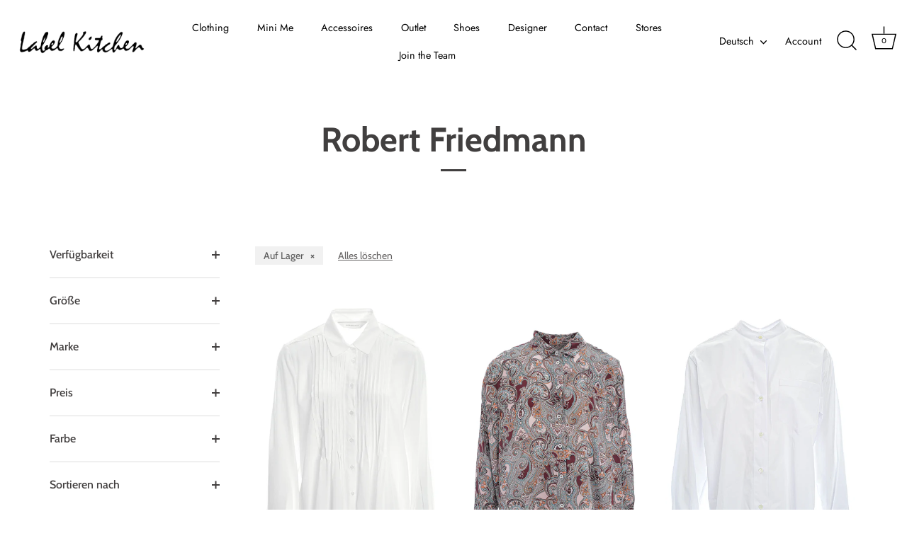

--- FILE ---
content_type: text/html; charset=utf-8
request_url: https://labelkitchen.de/collections/robert-friedmann
body_size: 48100
content:
<!doctype html>
<html class="no-js" lang="de">

  <!-- BY DEFAULT IMMER AVAILIBILITY-FILTER = 1 SETZEN -->
<script>
  document.addEventListener("DOMContentLoaded", function() {
    // Prüfen, ob wir auf einer Collection-Seite sind
    if (window.location.pathname.includes("/collections/")) {
      const url = new URL(window.location.href);

      // Nur wenn kein availability-Filter gesetzt ist
      if (!url.searchParams.has("filter.v.availability")) {
        url.searchParams.set("filter.v.availability", "1");

        // Seite mit Filter neu laden
        window.location.replace(url.toString());
      }
    }
  });
</script>

<!-- Redirect nur für win.labelkitchen.de -->
<script>
  if (window.location.hostname === "win.labelkitchen.de") {
    window.location.href = "https://labelkitchen.de/pages/gewinnspiel";
  }
</script>


  <head>
  <!-- Showcase 7.1.6 -->

  <meta charset="utf-8" />
<meta name="viewport" content="width=device-width,initial-scale=1.0" />
<meta http-equiv="X-UA-Compatible" content="IE=edge">

<link rel="preconnect" href="https://cdn.shopify.com" crossorigin>
<link rel="preconnect" href="https://fonts.shopify.com" crossorigin>
<link rel="preconnect" href="https://monorail-edge.shopifysvc.com"><link rel="preload" as="font" href="//labelkitchen.de/cdn/fonts/cabin/cabin_n4.cefc6494a78f87584a6f312fea532919154f66fe.woff2" type="font/woff2" crossorigin><link rel="preload" as="font" href="//labelkitchen.de/cdn/fonts/jost/jost_n4.d47a1b6347ce4a4c9f437608011273009d91f2b7.woff2" type="font/woff2" crossorigin><link rel="preload" as="font" href="//labelkitchen.de/cdn/fonts/cabin/cabin_n7.255204a342bfdbc9ae2017bd4e6a90f8dbb2f561.woff2" type="font/woff2" crossorigin><link rel="preload" as="font" href="//labelkitchen.de/cdn/fonts/jost/jost_n4.d47a1b6347ce4a4c9f437608011273009d91f2b7.woff2" type="font/woff2" crossorigin><link rel="preload" href="//labelkitchen.de/cdn/shop/t/5/assets/vendor.min.js?v=29461139837223071051739195307" as="script">
<link rel="preload" href="//labelkitchen.de/cdn/shop/t/5/assets/theme.js?v=97924319624581549641764814959" as="script"><link rel="canonical" href="https://labelkitchen.de/collections/robert-friedmann" /><link rel="icon" href="//labelkitchen.de/cdn/shop/files/favicon-min.png?crop=center&height=48&v=1679903074&width=48" type="image/png">
<style>
    @font-face {
  font-family: Cabin;
  font-weight: 400;
  font-style: normal;
  font-display: swap;
  src: url("//labelkitchen.de/cdn/fonts/cabin/cabin_n4.cefc6494a78f87584a6f312fea532919154f66fe.woff2") format("woff2"),
       url("//labelkitchen.de/cdn/fonts/cabin/cabin_n4.8c16611b00f59d27f4b27ce4328dfe514ce77517.woff") format("woff");
}

    
    @font-face {
  font-family: Cabin;
  font-weight: 500;
  font-style: normal;
  font-display: swap;
  src: url("//labelkitchen.de/cdn/fonts/cabin/cabin_n5.0250ac238cfbbff14d3c16fcc89f227ca95d5c6f.woff2") format("woff2"),
       url("//labelkitchen.de/cdn/fonts/cabin/cabin_n5.46470cf25a90d766aece73a31a42bfd8ef7a470b.woff") format("woff");
}

    @font-face {
  font-family: Cabin;
  font-weight: 600;
  font-style: normal;
  font-display: swap;
  src: url("//labelkitchen.de/cdn/fonts/cabin/cabin_n6.c6b1e64927bbec1c65aab7077888fb033480c4f7.woff2") format("woff2"),
       url("//labelkitchen.de/cdn/fonts/cabin/cabin_n6.6c2e65d54c893ad9f1390da3b810b8e6cf976a4f.woff") format("woff");
}

    @font-face {
  font-family: Cabin;
  font-weight: 700;
  font-style: normal;
  font-display: swap;
  src: url("//labelkitchen.de/cdn/fonts/cabin/cabin_n7.255204a342bfdbc9ae2017bd4e6a90f8dbb2f561.woff2") format("woff2"),
       url("//labelkitchen.de/cdn/fonts/cabin/cabin_n7.e2afa22a0d0f4b64da3569c990897429d40ff5c0.woff") format("woff");
}

    @font-face {
  font-family: Cabin;
  font-weight: 400;
  font-style: italic;
  font-display: swap;
  src: url("//labelkitchen.de/cdn/fonts/cabin/cabin_i4.d89c1b32b09ecbc46c12781fcf7b2085f17c0be9.woff2") format("woff2"),
       url("//labelkitchen.de/cdn/fonts/cabin/cabin_i4.0a521b11d0b69adfc41e22a263eec7c02aecfe99.woff") format("woff");
}

    @font-face {
  font-family: Cabin;
  font-weight: 700;
  font-style: italic;
  font-display: swap;
  src: url("//labelkitchen.de/cdn/fonts/cabin/cabin_i7.ef2404c08a493e7ccbc92d8c39adf683f40e1fb5.woff2") format("woff2"),
       url("//labelkitchen.de/cdn/fonts/cabin/cabin_i7.480421791818000fc8a5d4134822321b5d7964f8.woff") format("woff");
}

    @font-face {
  font-family: Cabin;
  font-weight: 700;
  font-style: normal;
  font-display: swap;
  src: url("//labelkitchen.de/cdn/fonts/cabin/cabin_n7.255204a342bfdbc9ae2017bd4e6a90f8dbb2f561.woff2") format("woff2"),
       url("//labelkitchen.de/cdn/fonts/cabin/cabin_n7.e2afa22a0d0f4b64da3569c990897429d40ff5c0.woff") format("woff");
}

    @font-face {
  font-family: Jost;
  font-weight: 400;
  font-style: normal;
  font-display: swap;
  src: url("//labelkitchen.de/cdn/fonts/jost/jost_n4.d47a1b6347ce4a4c9f437608011273009d91f2b7.woff2") format("woff2"),
       url("//labelkitchen.de/cdn/fonts/jost/jost_n4.791c46290e672b3f85c3d1c651ef2efa3819eadd.woff") format("woff");
}

    @font-face {
  font-family: Jost;
  font-weight: 400;
  font-style: normal;
  font-display: swap;
  src: url("//labelkitchen.de/cdn/fonts/jost/jost_n4.d47a1b6347ce4a4c9f437608011273009d91f2b7.woff2") format("woff2"),
       url("//labelkitchen.de/cdn/fonts/jost/jost_n4.791c46290e672b3f85c3d1c651ef2efa3819eadd.woff") format("woff");
}

  </style>

  <meta name="theme-color" content="#232323">

  <title>
    Robert Friedmann &ndash; Label Kitchen
  </title>

  <meta property="og:site_name" content="Label Kitchen">
<meta property="og:url" content="https://labelkitchen.de/collections/robert-friedmann">
<meta property="og:title" content="Robert Friedmann">
<meta property="og:type" content="product.group">
<meta property="og:description" content="Label Kitchen"><meta property="og:image" content="http://labelkitchen.de/cdn/shop/collections/Robert_Friedmann_1200x1200.png?v=1700213550">
  <meta property="og:image:secure_url" content="https://labelkitchen.de/cdn/shop/collections/Robert_Friedmann_1200x1200.png?v=1700213550">
  <meta property="og:image:width" content="1181">
  <meta property="og:image:height" content="945"><meta name="twitter:card" content="summary_large_image">
<meta name="twitter:title" content="Robert Friedmann">
<meta name="twitter:description" content="Label Kitchen">


  <style data-shopify>
    :root {
      --viewport-height: 100vh;
      --viewport-height-first-section: 100vh;
      --nav-height: 0;
    }
  </style>

  <link href="//labelkitchen.de/cdn/shop/t/5/assets/styles.css?v=48861612319539818661764842323" rel="stylesheet" type="text/css" media="all" />

  <script>window.performance && window.performance.mark && window.performance.mark('shopify.content_for_header.start');</script><meta name="facebook-domain-verification" content="z5lvxl19sbu0bqpnrqjt9fpfynloq9">
<meta id="shopify-digital-wallet" name="shopify-digital-wallet" content="/66670035210/digital_wallets/dialog">
<meta name="shopify-checkout-api-token" content="42f6b81c3d3f4443b63cf17301c9ec27">
<meta id="in-context-paypal-metadata" data-shop-id="66670035210" data-venmo-supported="false" data-environment="production" data-locale="de_DE" data-paypal-v4="true" data-currency="EUR">
<link rel="alternate" type="application/atom+xml" title="Feed" href="/collections/robert-friedmann.atom" />
<link rel="next" href="/collections/robert-friedmann?page=2">
<link rel="alternate" hreflang="x-default" href="https://labelkitchen.de/collections/robert-friedmann">
<link rel="alternate" hreflang="de" href="https://labelkitchen.de/collections/robert-friedmann">
<link rel="alternate" hreflang="en" href="https://labelkitchen.de/en/collections/robert-friedmann">
<link rel="alternate" type="application/json+oembed" href="https://labelkitchen.de/collections/robert-friedmann.oembed">
<script async="async" src="/checkouts/internal/preloads.js?locale=de-DE"></script>
<link rel="preconnect" href="https://shop.app" crossorigin="anonymous">
<script async="async" src="https://shop.app/checkouts/internal/preloads.js?locale=de-DE&shop_id=66670035210" crossorigin="anonymous"></script>
<script id="apple-pay-shop-capabilities" type="application/json">{"shopId":66670035210,"countryCode":"DE","currencyCode":"EUR","merchantCapabilities":["supports3DS"],"merchantId":"gid:\/\/shopify\/Shop\/66670035210","merchantName":"Label Kitchen","requiredBillingContactFields":["postalAddress","email"],"requiredShippingContactFields":["postalAddress","email"],"shippingType":"shipping","supportedNetworks":["visa","maestro","masterCard","amex"],"total":{"type":"pending","label":"Label Kitchen","amount":"1.00"},"shopifyPaymentsEnabled":true,"supportsSubscriptions":true}</script>
<script id="shopify-features" type="application/json">{"accessToken":"42f6b81c3d3f4443b63cf17301c9ec27","betas":["rich-media-storefront-analytics"],"domain":"labelkitchen.de","predictiveSearch":true,"shopId":66670035210,"locale":"de"}</script>
<script>var Shopify = Shopify || {};
Shopify.shop = "labelkitchen.myshopify.com";
Shopify.locale = "de";
Shopify.currency = {"active":"EUR","rate":"1.0"};
Shopify.country = "DE";
Shopify.theme = {"name":"Aktualisierte Kopie von Showcase","id":178707235082,"schema_name":"Showcase","schema_version":"7.1.6","theme_store_id":677,"role":"main"};
Shopify.theme.handle = "null";
Shopify.theme.style = {"id":null,"handle":null};
Shopify.cdnHost = "labelkitchen.de/cdn";
Shopify.routes = Shopify.routes || {};
Shopify.routes.root = "/";</script>
<script type="module">!function(o){(o.Shopify=o.Shopify||{}).modules=!0}(window);</script>
<script>!function(o){function n(){var o=[];function n(){o.push(Array.prototype.slice.apply(arguments))}return n.q=o,n}var t=o.Shopify=o.Shopify||{};t.loadFeatures=n(),t.autoloadFeatures=n()}(window);</script>
<script>
  window.ShopifyPay = window.ShopifyPay || {};
  window.ShopifyPay.apiHost = "shop.app\/pay";
  window.ShopifyPay.redirectState = null;
</script>
<script id="shop-js-analytics" type="application/json">{"pageType":"collection"}</script>
<script defer="defer" async type="module" src="//labelkitchen.de/cdn/shopifycloud/shop-js/modules/v2/client.init-shop-cart-sync_HUjMWWU5.de.esm.js"></script>
<script defer="defer" async type="module" src="//labelkitchen.de/cdn/shopifycloud/shop-js/modules/v2/chunk.common_QpfDqRK1.esm.js"></script>
<script type="module">
  await import("//labelkitchen.de/cdn/shopifycloud/shop-js/modules/v2/client.init-shop-cart-sync_HUjMWWU5.de.esm.js");
await import("//labelkitchen.de/cdn/shopifycloud/shop-js/modules/v2/chunk.common_QpfDqRK1.esm.js");

  window.Shopify.SignInWithShop?.initShopCartSync?.({"fedCMEnabled":true,"windoidEnabled":true});

</script>
<script>
  window.Shopify = window.Shopify || {};
  if (!window.Shopify.featureAssets) window.Shopify.featureAssets = {};
  window.Shopify.featureAssets['shop-js'] = {"shop-cart-sync":["modules/v2/client.shop-cart-sync_ByUgVWtJ.de.esm.js","modules/v2/chunk.common_QpfDqRK1.esm.js"],"init-fed-cm":["modules/v2/client.init-fed-cm_CVqhkk-1.de.esm.js","modules/v2/chunk.common_QpfDqRK1.esm.js"],"shop-cash-offers":["modules/v2/client.shop-cash-offers_CaaeZ5wd.de.esm.js","modules/v2/chunk.common_QpfDqRK1.esm.js","modules/v2/chunk.modal_CS8dP9kO.esm.js"],"shop-button":["modules/v2/client.shop-button_B0pFlqys.de.esm.js","modules/v2/chunk.common_QpfDqRK1.esm.js"],"shop-toast-manager":["modules/v2/client.shop-toast-manager_DgTeluS3.de.esm.js","modules/v2/chunk.common_QpfDqRK1.esm.js"],"init-shop-cart-sync":["modules/v2/client.init-shop-cart-sync_HUjMWWU5.de.esm.js","modules/v2/chunk.common_QpfDqRK1.esm.js"],"avatar":["modules/v2/client.avatar_BTnouDA3.de.esm.js"],"init-windoid":["modules/v2/client.init-windoid_B-gyVqfY.de.esm.js","modules/v2/chunk.common_QpfDqRK1.esm.js"],"init-shop-email-lookup-coordinator":["modules/v2/client.init-shop-email-lookup-coordinator_C5I212n4.de.esm.js","modules/v2/chunk.common_QpfDqRK1.esm.js"],"pay-button":["modules/v2/client.pay-button_CJaF-UDc.de.esm.js","modules/v2/chunk.common_QpfDqRK1.esm.js"],"shop-login-button":["modules/v2/client.shop-login-button_DTPR4l75.de.esm.js","modules/v2/chunk.common_QpfDqRK1.esm.js","modules/v2/chunk.modal_CS8dP9kO.esm.js"],"init-customer-accounts-sign-up":["modules/v2/client.init-customer-accounts-sign-up_SG5gYFpP.de.esm.js","modules/v2/client.shop-login-button_DTPR4l75.de.esm.js","modules/v2/chunk.common_QpfDqRK1.esm.js","modules/v2/chunk.modal_CS8dP9kO.esm.js"],"init-shop-for-new-customer-accounts":["modules/v2/client.init-shop-for-new-customer-accounts_C4qR5Wl-.de.esm.js","modules/v2/client.shop-login-button_DTPR4l75.de.esm.js","modules/v2/chunk.common_QpfDqRK1.esm.js","modules/v2/chunk.modal_CS8dP9kO.esm.js"],"init-customer-accounts":["modules/v2/client.init-customer-accounts_BI_wUvuR.de.esm.js","modules/v2/client.shop-login-button_DTPR4l75.de.esm.js","modules/v2/chunk.common_QpfDqRK1.esm.js","modules/v2/chunk.modal_CS8dP9kO.esm.js"],"shop-follow-button":["modules/v2/client.shop-follow-button_CmMsyvrH.de.esm.js","modules/v2/chunk.common_QpfDqRK1.esm.js","modules/v2/chunk.modal_CS8dP9kO.esm.js"],"checkout-modal":["modules/v2/client.checkout-modal_tfCxQqrq.de.esm.js","modules/v2/chunk.common_QpfDqRK1.esm.js","modules/v2/chunk.modal_CS8dP9kO.esm.js"],"lead-capture":["modules/v2/client.lead-capture_Ccz5Zm6k.de.esm.js","modules/v2/chunk.common_QpfDqRK1.esm.js","modules/v2/chunk.modal_CS8dP9kO.esm.js"],"shop-login":["modules/v2/client.shop-login_BfivnucW.de.esm.js","modules/v2/chunk.common_QpfDqRK1.esm.js","modules/v2/chunk.modal_CS8dP9kO.esm.js"],"payment-terms":["modules/v2/client.payment-terms_D2Mn0eFV.de.esm.js","modules/v2/chunk.common_QpfDqRK1.esm.js","modules/v2/chunk.modal_CS8dP9kO.esm.js"]};
</script>
<script>(function() {
  var isLoaded = false;
  function asyncLoad() {
    if (isLoaded) return;
    isLoaded = true;
    var urls = ["https:\/\/cdn.nfcube.com\/instafeed-47c6224fbe095ebae9ff8a9a6d16bef8.js?shop=labelkitchen.myshopify.com","https:\/\/tseish-app.connect.trustedshops.com\/esc.js?apiBaseUrl=aHR0cHM6Ly90c2Vpc2gtYXBwLmNvbm5lY3QudHJ1c3RlZHNob3BzLmNvbQ==\u0026instanceId=bGFiZWxraXRjaGVuLm15c2hvcGlmeS5jb20=\u0026shop=labelkitchen.myshopify.com"];
    for (var i = 0; i < urls.length; i++) {
      var s = document.createElement('script');
      s.type = 'text/javascript';
      s.async = true;
      s.src = urls[i];
      var x = document.getElementsByTagName('script')[0];
      x.parentNode.insertBefore(s, x);
    }
  };
  if(window.attachEvent) {
    window.attachEvent('onload', asyncLoad);
  } else {
    window.addEventListener('load', asyncLoad, false);
  }
})();</script>
<script id="__st">var __st={"a":66670035210,"offset":3600,"reqid":"c79a6254-5ed4-4442-8957-5a1d39081a52-1768850134","pageurl":"labelkitchen.de\/collections\/robert-friedmann","u":"037c0086df4d","p":"collection","rtyp":"collection","rid":498384666890};</script>
<script>window.ShopifyPaypalV4VisibilityTracking = true;</script>
<script id="captcha-bootstrap">!function(){'use strict';const t='contact',e='account',n='new_comment',o=[[t,t],['blogs',n],['comments',n],[t,'customer']],c=[[e,'customer_login'],[e,'guest_login'],[e,'recover_customer_password'],[e,'create_customer']],r=t=>t.map((([t,e])=>`form[action*='/${t}']:not([data-nocaptcha='true']) input[name='form_type'][value='${e}']`)).join(','),a=t=>()=>t?[...document.querySelectorAll(t)].map((t=>t.form)):[];function s(){const t=[...o],e=r(t);return a(e)}const i='password',u='form_key',d=['recaptcha-v3-token','g-recaptcha-response','h-captcha-response',i],f=()=>{try{return window.sessionStorage}catch{return}},m='__shopify_v',_=t=>t.elements[u];function p(t,e,n=!1){try{const o=window.sessionStorage,c=JSON.parse(o.getItem(e)),{data:r}=function(t){const{data:e,action:n}=t;return t[m]||n?{data:e,action:n}:{data:t,action:n}}(c);for(const[e,n]of Object.entries(r))t.elements[e]&&(t.elements[e].value=n);n&&o.removeItem(e)}catch(o){console.error('form repopulation failed',{error:o})}}const l='form_type',E='cptcha';function T(t){t.dataset[E]=!0}const w=window,h=w.document,L='Shopify',v='ce_forms',y='captcha';let A=!1;((t,e)=>{const n=(g='f06e6c50-85a8-45c8-87d0-21a2b65856fe',I='https://cdn.shopify.com/shopifycloud/storefront-forms-hcaptcha/ce_storefront_forms_captcha_hcaptcha.v1.5.2.iife.js',D={infoText:'Durch hCaptcha geschützt',privacyText:'Datenschutz',termsText:'Allgemeine Geschäftsbedingungen'},(t,e,n)=>{const o=w[L][v],c=o.bindForm;if(c)return c(t,g,e,D).then(n);var r;o.q.push([[t,g,e,D],n]),r=I,A||(h.body.append(Object.assign(h.createElement('script'),{id:'captcha-provider',async:!0,src:r})),A=!0)});var g,I,D;w[L]=w[L]||{},w[L][v]=w[L][v]||{},w[L][v].q=[],w[L][y]=w[L][y]||{},w[L][y].protect=function(t,e){n(t,void 0,e),T(t)},Object.freeze(w[L][y]),function(t,e,n,w,h,L){const[v,y,A,g]=function(t,e,n){const i=e?o:[],u=t?c:[],d=[...i,...u],f=r(d),m=r(i),_=r(d.filter((([t,e])=>n.includes(e))));return[a(f),a(m),a(_),s()]}(w,h,L),I=t=>{const e=t.target;return e instanceof HTMLFormElement?e:e&&e.form},D=t=>v().includes(t);t.addEventListener('submit',(t=>{const e=I(t);if(!e)return;const n=D(e)&&!e.dataset.hcaptchaBound&&!e.dataset.recaptchaBound,o=_(e),c=g().includes(e)&&(!o||!o.value);(n||c)&&t.preventDefault(),c&&!n&&(function(t){try{if(!f())return;!function(t){const e=f();if(!e)return;const n=_(t);if(!n)return;const o=n.value;o&&e.removeItem(o)}(t);const e=Array.from(Array(32),(()=>Math.random().toString(36)[2])).join('');!function(t,e){_(t)||t.append(Object.assign(document.createElement('input'),{type:'hidden',name:u})),t.elements[u].value=e}(t,e),function(t,e){const n=f();if(!n)return;const o=[...t.querySelectorAll(`input[type='${i}']`)].map((({name:t})=>t)),c=[...d,...o],r={};for(const[a,s]of new FormData(t).entries())c.includes(a)||(r[a]=s);n.setItem(e,JSON.stringify({[m]:1,action:t.action,data:r}))}(t,e)}catch(e){console.error('failed to persist form',e)}}(e),e.submit())}));const S=(t,e)=>{t&&!t.dataset[E]&&(n(t,e.some((e=>e===t))),T(t))};for(const o of['focusin','change'])t.addEventListener(o,(t=>{const e=I(t);D(e)&&S(e,y())}));const B=e.get('form_key'),M=e.get(l),P=B&&M;t.addEventListener('DOMContentLoaded',(()=>{const t=y();if(P)for(const e of t)e.elements[l].value===M&&p(e,B);[...new Set([...A(),...v().filter((t=>'true'===t.dataset.shopifyCaptcha))])].forEach((e=>S(e,t)))}))}(h,new URLSearchParams(w.location.search),n,t,e,['guest_login'])})(!0,!0)}();</script>
<script integrity="sha256-4kQ18oKyAcykRKYeNunJcIwy7WH5gtpwJnB7kiuLZ1E=" data-source-attribution="shopify.loadfeatures" defer="defer" src="//labelkitchen.de/cdn/shopifycloud/storefront/assets/storefront/load_feature-a0a9edcb.js" crossorigin="anonymous"></script>
<script crossorigin="anonymous" defer="defer" src="//labelkitchen.de/cdn/shopifycloud/storefront/assets/shopify_pay/storefront-65b4c6d7.js?v=20250812"></script>
<script data-source-attribution="shopify.dynamic_checkout.dynamic.init">var Shopify=Shopify||{};Shopify.PaymentButton=Shopify.PaymentButton||{isStorefrontPortableWallets:!0,init:function(){window.Shopify.PaymentButton.init=function(){};var t=document.createElement("script");t.src="https://labelkitchen.de/cdn/shopifycloud/portable-wallets/latest/portable-wallets.de.js",t.type="module",document.head.appendChild(t)}};
</script>
<script data-source-attribution="shopify.dynamic_checkout.buyer_consent">
  function portableWalletsHideBuyerConsent(e){var t=document.getElementById("shopify-buyer-consent"),n=document.getElementById("shopify-subscription-policy-button");t&&n&&(t.classList.add("hidden"),t.setAttribute("aria-hidden","true"),n.removeEventListener("click",e))}function portableWalletsShowBuyerConsent(e){var t=document.getElementById("shopify-buyer-consent"),n=document.getElementById("shopify-subscription-policy-button");t&&n&&(t.classList.remove("hidden"),t.removeAttribute("aria-hidden"),n.addEventListener("click",e))}window.Shopify?.PaymentButton&&(window.Shopify.PaymentButton.hideBuyerConsent=portableWalletsHideBuyerConsent,window.Shopify.PaymentButton.showBuyerConsent=portableWalletsShowBuyerConsent);
</script>
<script data-source-attribution="shopify.dynamic_checkout.cart.bootstrap">document.addEventListener("DOMContentLoaded",(function(){function t(){return document.querySelector("shopify-accelerated-checkout-cart, shopify-accelerated-checkout")}if(t())Shopify.PaymentButton.init();else{new MutationObserver((function(e,n){t()&&(Shopify.PaymentButton.init(),n.disconnect())})).observe(document.body,{childList:!0,subtree:!0})}}));
</script>
<script id='scb4127' type='text/javascript' async='' src='https://labelkitchen.de/cdn/shopifycloud/privacy-banner/storefront-banner.js'></script><link id="shopify-accelerated-checkout-styles" rel="stylesheet" media="screen" href="https://labelkitchen.de/cdn/shopifycloud/portable-wallets/latest/accelerated-checkout-backwards-compat.css" crossorigin="anonymous">
<style id="shopify-accelerated-checkout-cart">
        #shopify-buyer-consent {
  margin-top: 1em;
  display: inline-block;
  width: 100%;
}

#shopify-buyer-consent.hidden {
  display: none;
}

#shopify-subscription-policy-button {
  background: none;
  border: none;
  padding: 0;
  text-decoration: underline;
  font-size: inherit;
  cursor: pointer;
}

#shopify-subscription-policy-button::before {
  box-shadow: none;
}

      </style>

<script>window.performance && window.performance.mark && window.performance.mark('shopify.content_for_header.end');</script>
<script>
    document.documentElement.className = document.documentElement.className.replace('no-js', 'js');
    window.theme = window.theme || {};
    
      theme.money_format_with_code_preference = "€{{amount_with_comma_separator}}";
    
    theme.money_format = "€{{amount_with_comma_separator}}";
    theme.money_container = '.theme-money';
    theme.strings = {
      previous: "Bisherige",
      next: "Nächster",
      close: "Schließen",
      addressError: "Kann die Adresse nicht finden",
      addressNoResults: "Keine Ergebnisse für diese Adresse",
      addressQueryLimit: "Sie haben die Google- API-Nutzungsgrenze überschritten. Betrachten wir zu einem \u003ca href=\"https:\/\/developers.google.com\/maps\/premium\/usage-limits\"\u003ePremium-Paket\u003c\/a\u003e zu aktualisieren.",
      authError: "Es gab ein Problem bei Google Maps Konto zu authentifizieren.",
      back: "Zurück",
      cartConfirmation: "Sie müssen den Nutzungsbedingungen zustimmen, bevor Sie fortfahren.",
      loadMore: "Weitere",
      infiniteScrollNoMore: "Keine weiteren Artikel",
      priceNonExistent: "Nicht verfügbar",
      buttonDefault: "In den Warenkorb",
      buttonPreorder: "Vorbestellung",
      buttonNoStock: "Ausverkauft",
      buttonNoVariant: "Nicht verfügbar",
      variantNoStock: "Ausverkauft",
      unitPriceSeparator: " \/ ",
      colorBoxPrevious: "Vorausgehend",
      colorBoxNext: "Neben",
      colorBoxClose: "Schließen",
      navigateHome: "Home",
      productAddingToCart: "Hinzufügen",
      productAddedToCart: "Zum Warenkorb hinzugefügt",
      popupWasAdded: "wurde Ihrem Warenkorb hinzugefügt",
      popupCheckout: "Zur Kasse",
      popupContinueShopping: "Einkauf fortzusetzen",
      onlyXLeft: "[[ quantity ]] auf Lager",
      priceSoldOut: "Ausverkauft",
      inventoryLowStock: "Begrenzter Vorrat",
      inventoryInStock: "Auf Lager",
      loading: "Laden..",
      viewCart: "Zum Warenkorb",
      page: "Seite {{ page }}",
      imageSlider: "Bilder",
      clearAll: "Alles löschen"
    };
    theme.routes = {
      root_url: '/',
      cart_url: '/cart',
      cart_add_url: '/cart/add',
      cart_change_url: '/cart/change',
      cart_update_url: '/cart/update.js',
      checkout: '/checkout'
    };
    theme.settings = {
      animationEnabledDesktop: true,
      animationEnabledMobile: true
    };

    theme.checkViewportFillers = function(){
      var toggleState = false;
      var elPageContent = document.getElementById('page-content');
      if(elPageContent) {
        var elOverlapSection = elPageContent.querySelector('.header-overlap-section');
        if (elOverlapSection) {
          var padding = parseInt(getComputedStyle(elPageContent).getPropertyValue('padding-top'));
          toggleState = ((Math.round(elOverlapSection.offsetTop) - padding) === 0);
        }
      }
      if(toggleState) {
        document.getElementsByTagName('body')[0].classList.add('header-section-overlap');
      } else {
        document.getElementsByTagName('body')[0].classList.remove('header-section-overlap');
      }
    };

    theme.assessAltLogo = function(){
      var elsOverlappers = document.querySelectorAll('.needs-alt-logo');
      var useAltLogo = false;
      if(elsOverlappers.length) {
        var elSiteControl = document.querySelector('#site-control');
        var elSiteControlInner = document.querySelector('#site-control .site-control__inner');
        var headerMid = elSiteControlInner.offsetTop + elSiteControl.offsetTop + elSiteControlInner.offsetHeight / 2;
        Array.prototype.forEach.call(elsOverlappers, function(el, i){
          var thisTop = el.getBoundingClientRect().top;
          var thisBottom = thisTop + el.offsetHeight;
          if(headerMid > thisTop && headerMid < thisBottom) {
            useAltLogo = true;
            return false;
          }
        });
      }
      if(useAltLogo) {
        document.getElementsByTagName('body')[0].classList.add('use-alt-logo');
      } else {
        document.getElementsByTagName('body')[0].classList.remove('use-alt-logo');
      }
    };
  </script>
<link href="https://monorail-edge.shopifysvc.com" rel="dns-prefetch">
<script>(function(){if ("sendBeacon" in navigator && "performance" in window) {try {var session_token_from_headers = performance.getEntriesByType('navigation')[0].serverTiming.find(x => x.name == '_s').description;} catch {var session_token_from_headers = undefined;}var session_cookie_matches = document.cookie.match(/_shopify_s=([^;]*)/);var session_token_from_cookie = session_cookie_matches && session_cookie_matches.length === 2 ? session_cookie_matches[1] : "";var session_token = session_token_from_headers || session_token_from_cookie || "";function handle_abandonment_event(e) {var entries = performance.getEntries().filter(function(entry) {return /monorail-edge.shopifysvc.com/.test(entry.name);});if (!window.abandonment_tracked && entries.length === 0) {window.abandonment_tracked = true;var currentMs = Date.now();var navigation_start = performance.timing.navigationStart;var payload = {shop_id: 66670035210,url: window.location.href,navigation_start,duration: currentMs - navigation_start,session_token,page_type: "collection"};window.navigator.sendBeacon("https://monorail-edge.shopifysvc.com/v1/produce", JSON.stringify({schema_id: "online_store_buyer_site_abandonment/1.1",payload: payload,metadata: {event_created_at_ms: currentMs,event_sent_at_ms: currentMs}}));}}window.addEventListener('pagehide', handle_abandonment_event);}}());</script>
<script id="web-pixels-manager-setup">(function e(e,d,r,n,o){if(void 0===o&&(o={}),!Boolean(null===(a=null===(i=window.Shopify)||void 0===i?void 0:i.analytics)||void 0===a?void 0:a.replayQueue)){var i,a;window.Shopify=window.Shopify||{};var t=window.Shopify;t.analytics=t.analytics||{};var s=t.analytics;s.replayQueue=[],s.publish=function(e,d,r){return s.replayQueue.push([e,d,r]),!0};try{self.performance.mark("wpm:start")}catch(e){}var l=function(){var e={modern:/Edge?\/(1{2}[4-9]|1[2-9]\d|[2-9]\d{2}|\d{4,})\.\d+(\.\d+|)|Firefox\/(1{2}[4-9]|1[2-9]\d|[2-9]\d{2}|\d{4,})\.\d+(\.\d+|)|Chrom(ium|e)\/(9{2}|\d{3,})\.\d+(\.\d+|)|(Maci|X1{2}).+ Version\/(15\.\d+|(1[6-9]|[2-9]\d|\d{3,})\.\d+)([,.]\d+|)( \(\w+\)|)( Mobile\/\w+|) Safari\/|Chrome.+OPR\/(9{2}|\d{3,})\.\d+\.\d+|(CPU[ +]OS|iPhone[ +]OS|CPU[ +]iPhone|CPU IPhone OS|CPU iPad OS)[ +]+(15[._]\d+|(1[6-9]|[2-9]\d|\d{3,})[._]\d+)([._]\d+|)|Android:?[ /-](13[3-9]|1[4-9]\d|[2-9]\d{2}|\d{4,})(\.\d+|)(\.\d+|)|Android.+Firefox\/(13[5-9]|1[4-9]\d|[2-9]\d{2}|\d{4,})\.\d+(\.\d+|)|Android.+Chrom(ium|e)\/(13[3-9]|1[4-9]\d|[2-9]\d{2}|\d{4,})\.\d+(\.\d+|)|SamsungBrowser\/([2-9]\d|\d{3,})\.\d+/,legacy:/Edge?\/(1[6-9]|[2-9]\d|\d{3,})\.\d+(\.\d+|)|Firefox\/(5[4-9]|[6-9]\d|\d{3,})\.\d+(\.\d+|)|Chrom(ium|e)\/(5[1-9]|[6-9]\d|\d{3,})\.\d+(\.\d+|)([\d.]+$|.*Safari\/(?![\d.]+ Edge\/[\d.]+$))|(Maci|X1{2}).+ Version\/(10\.\d+|(1[1-9]|[2-9]\d|\d{3,})\.\d+)([,.]\d+|)( \(\w+\)|)( Mobile\/\w+|) Safari\/|Chrome.+OPR\/(3[89]|[4-9]\d|\d{3,})\.\d+\.\d+|(CPU[ +]OS|iPhone[ +]OS|CPU[ +]iPhone|CPU IPhone OS|CPU iPad OS)[ +]+(10[._]\d+|(1[1-9]|[2-9]\d|\d{3,})[._]\d+)([._]\d+|)|Android:?[ /-](13[3-9]|1[4-9]\d|[2-9]\d{2}|\d{4,})(\.\d+|)(\.\d+|)|Mobile Safari.+OPR\/([89]\d|\d{3,})\.\d+\.\d+|Android.+Firefox\/(13[5-9]|1[4-9]\d|[2-9]\d{2}|\d{4,})\.\d+(\.\d+|)|Android.+Chrom(ium|e)\/(13[3-9]|1[4-9]\d|[2-9]\d{2}|\d{4,})\.\d+(\.\d+|)|Android.+(UC? ?Browser|UCWEB|U3)[ /]?(15\.([5-9]|\d{2,})|(1[6-9]|[2-9]\d|\d{3,})\.\d+)\.\d+|SamsungBrowser\/(5\.\d+|([6-9]|\d{2,})\.\d+)|Android.+MQ{2}Browser\/(14(\.(9|\d{2,})|)|(1[5-9]|[2-9]\d|\d{3,})(\.\d+|))(\.\d+|)|K[Aa][Ii]OS\/(3\.\d+|([4-9]|\d{2,})\.\d+)(\.\d+|)/},d=e.modern,r=e.legacy,n=navigator.userAgent;return n.match(d)?"modern":n.match(r)?"legacy":"unknown"}(),u="modern"===l?"modern":"legacy",c=(null!=n?n:{modern:"",legacy:""})[u],f=function(e){return[e.baseUrl,"/wpm","/b",e.hashVersion,"modern"===e.buildTarget?"m":"l",".js"].join("")}({baseUrl:d,hashVersion:r,buildTarget:u}),m=function(e){var d=e.version,r=e.bundleTarget,n=e.surface,o=e.pageUrl,i=e.monorailEndpoint;return{emit:function(e){var a=e.status,t=e.errorMsg,s=(new Date).getTime(),l=JSON.stringify({metadata:{event_sent_at_ms:s},events:[{schema_id:"web_pixels_manager_load/3.1",payload:{version:d,bundle_target:r,page_url:o,status:a,surface:n,error_msg:t},metadata:{event_created_at_ms:s}}]});if(!i)return console&&console.warn&&console.warn("[Web Pixels Manager] No Monorail endpoint provided, skipping logging."),!1;try{return self.navigator.sendBeacon.bind(self.navigator)(i,l)}catch(e){}var u=new XMLHttpRequest;try{return u.open("POST",i,!0),u.setRequestHeader("Content-Type","text/plain"),u.send(l),!0}catch(e){return console&&console.warn&&console.warn("[Web Pixels Manager] Got an unhandled error while logging to Monorail."),!1}}}}({version:r,bundleTarget:l,surface:e.surface,pageUrl:self.location.href,monorailEndpoint:e.monorailEndpoint});try{o.browserTarget=l,function(e){var d=e.src,r=e.async,n=void 0===r||r,o=e.onload,i=e.onerror,a=e.sri,t=e.scriptDataAttributes,s=void 0===t?{}:t,l=document.createElement("script"),u=document.querySelector("head"),c=document.querySelector("body");if(l.async=n,l.src=d,a&&(l.integrity=a,l.crossOrigin="anonymous"),s)for(var f in s)if(Object.prototype.hasOwnProperty.call(s,f))try{l.dataset[f]=s[f]}catch(e){}if(o&&l.addEventListener("load",o),i&&l.addEventListener("error",i),u)u.appendChild(l);else{if(!c)throw new Error("Did not find a head or body element to append the script");c.appendChild(l)}}({src:f,async:!0,onload:function(){if(!function(){var e,d;return Boolean(null===(d=null===(e=window.Shopify)||void 0===e?void 0:e.analytics)||void 0===d?void 0:d.initialized)}()){var d=window.webPixelsManager.init(e)||void 0;if(d){var r=window.Shopify.analytics;r.replayQueue.forEach((function(e){var r=e[0],n=e[1],o=e[2];d.publishCustomEvent(r,n,o)})),r.replayQueue=[],r.publish=d.publishCustomEvent,r.visitor=d.visitor,r.initialized=!0}}},onerror:function(){return m.emit({status:"failed",errorMsg:"".concat(f," has failed to load")})},sri:function(e){var d=/^sha384-[A-Za-z0-9+/=]+$/;return"string"==typeof e&&d.test(e)}(c)?c:"",scriptDataAttributes:o}),m.emit({status:"loading"})}catch(e){m.emit({status:"failed",errorMsg:(null==e?void 0:e.message)||"Unknown error"})}}})({shopId: 66670035210,storefrontBaseUrl: "https://labelkitchen.de",extensionsBaseUrl: "https://extensions.shopifycdn.com/cdn/shopifycloud/web-pixels-manager",monorailEndpoint: "https://monorail-edge.shopifysvc.com/unstable/produce_batch",surface: "storefront-renderer",enabledBetaFlags: ["2dca8a86"],webPixelsConfigList: [{"id":"2937553162","configuration":"{\"accountID\":\"labelkitchen\"}","eventPayloadVersion":"v1","runtimeContext":"STRICT","scriptVersion":"5503eca56790d6863e31590c8c364ee3","type":"APP","apiClientId":12388204545,"privacyPurposes":["ANALYTICS","MARKETING","SALE_OF_DATA"],"dataSharingAdjustments":{"protectedCustomerApprovalScopes":["read_customer_email","read_customer_name","read_customer_personal_data","read_customer_phone"]}},{"id":"1178304778","configuration":"{\"config\":\"{\\\"pixel_id\\\":\\\"G-1DD0X7V6VF\\\",\\\"target_country\\\":\\\"DE\\\",\\\"gtag_events\\\":[{\\\"type\\\":\\\"search\\\",\\\"action_label\\\":[\\\"G-1DD0X7V6VF\\\",\\\"AW-11189265905\\\/50NnCPW07qIYEPHLutcp\\\"]},{\\\"type\\\":\\\"begin_checkout\\\",\\\"action_label\\\":[\\\"G-1DD0X7V6VF\\\",\\\"AW-11189265905\\\/UZFKCPu07qIYEPHLutcp\\\"]},{\\\"type\\\":\\\"view_item\\\",\\\"action_label\\\":[\\\"G-1DD0X7V6VF\\\",\\\"AW-11189265905\\\/InE5CPK07qIYEPHLutcp\\\",\\\"MC-SZ7KZBVJKE\\\"]},{\\\"type\\\":\\\"purchase\\\",\\\"action_label\\\":[\\\"G-1DD0X7V6VF\\\",\\\"AW-11189265905\\\/svy_COy07qIYEPHLutcp\\\",\\\"MC-SZ7KZBVJKE\\\"]},{\\\"type\\\":\\\"page_view\\\",\\\"action_label\\\":[\\\"G-1DD0X7V6VF\\\",\\\"AW-11189265905\\\/l1deCO-07qIYEPHLutcp\\\",\\\"MC-SZ7KZBVJKE\\\"]},{\\\"type\\\":\\\"add_payment_info\\\",\\\"action_label\\\":[\\\"G-1DD0X7V6VF\\\",\\\"AW-11189265905\\\/U-GfCP607qIYEPHLutcp\\\"]},{\\\"type\\\":\\\"add_to_cart\\\",\\\"action_label\\\":[\\\"G-1DD0X7V6VF\\\",\\\"AW-11189265905\\\/D3N1CPi07qIYEPHLutcp\\\"]}],\\\"enable_monitoring_mode\\\":false}\"}","eventPayloadVersion":"v1","runtimeContext":"OPEN","scriptVersion":"b2a88bafab3e21179ed38636efcd8a93","type":"APP","apiClientId":1780363,"privacyPurposes":[],"dataSharingAdjustments":{"protectedCustomerApprovalScopes":["read_customer_address","read_customer_email","read_customer_name","read_customer_personal_data","read_customer_phone"]}},{"id":"510132490","configuration":"{\"pixel_id\":\"858893785648539\",\"pixel_type\":\"facebook_pixel\",\"metaapp_system_user_token\":\"-\"}","eventPayloadVersion":"v1","runtimeContext":"OPEN","scriptVersion":"ca16bc87fe92b6042fbaa3acc2fbdaa6","type":"APP","apiClientId":2329312,"privacyPurposes":["ANALYTICS","MARKETING","SALE_OF_DATA"],"dataSharingAdjustments":{"protectedCustomerApprovalScopes":["read_customer_address","read_customer_email","read_customer_name","read_customer_personal_data","read_customer_phone"]}},{"id":"282231050","eventPayloadVersion":"1","runtimeContext":"LAX","scriptVersion":"1","type":"CUSTOM","privacyPurposes":["MARKETING","SALE_OF_DATA"],"name":"LyonicGTM"},{"id":"shopify-app-pixel","configuration":"{}","eventPayloadVersion":"v1","runtimeContext":"STRICT","scriptVersion":"0450","apiClientId":"shopify-pixel","type":"APP","privacyPurposes":["ANALYTICS","MARKETING"]},{"id":"shopify-custom-pixel","eventPayloadVersion":"v1","runtimeContext":"LAX","scriptVersion":"0450","apiClientId":"shopify-pixel","type":"CUSTOM","privacyPurposes":["ANALYTICS","MARKETING"]}],isMerchantRequest: false,initData: {"shop":{"name":"Label Kitchen","paymentSettings":{"currencyCode":"EUR"},"myshopifyDomain":"labelkitchen.myshopify.com","countryCode":"DE","storefrontUrl":"https:\/\/labelkitchen.de"},"customer":null,"cart":null,"checkout":null,"productVariants":[],"purchasingCompany":null},},"https://labelkitchen.de/cdn","fcfee988w5aeb613cpc8e4bc33m6693e112",{"modern":"","legacy":""},{"shopId":"66670035210","storefrontBaseUrl":"https:\/\/labelkitchen.de","extensionBaseUrl":"https:\/\/extensions.shopifycdn.com\/cdn\/shopifycloud\/web-pixels-manager","surface":"storefront-renderer","enabledBetaFlags":"[\"2dca8a86\"]","isMerchantRequest":"false","hashVersion":"fcfee988w5aeb613cpc8e4bc33m6693e112","publish":"custom","events":"[[\"page_viewed\",{}],[\"collection_viewed\",{\"collection\":{\"id\":\"498384666890\",\"title\":\"Robert Friedmann\",\"productVariants\":[{\"price\":{\"amount\":279.0,\"currencyCode\":\"EUR\"},\"product\":{\"title\":\"Bluse mit Biesen 'Mirty'\",\"vendor\":\"Robert Friedmann\",\"id\":\"10252562563338\",\"untranslatedTitle\":\"Bluse mit Biesen 'Mirty'\",\"url\":\"\/products\/bluse-mit-biesen-mirty\",\"type\":\"Women\u003eBlusen\"},\"id\":\"51878183108874\",\"image\":{\"src\":\"\/\/labelkitchen.de\/cdn\/shop\/files\/14668087_0f0904b3-d50a-4356-909f-51e7413d568d.jpg?v=1760966929\"},\"sku\":\"2842149\",\"title\":\"XS \/ Weiß\",\"untranslatedTitle\":\"XS \/ Weiß\"},{\"price\":{\"amount\":289.0,\"currencyCode\":\"EUR\"},\"product\":{\"title\":\"Bluse mit Paisleymuster 'Cary'\",\"vendor\":\"Robert Friedmann\",\"id\":\"10177636172042\",\"untranslatedTitle\":\"Bluse mit Paisleymuster 'Cary'\",\"url\":\"\/products\/bluse-mit-paisleymuster-cary\",\"type\":\"\"},\"id\":\"51588455366922\",\"image\":{\"src\":\"\/\/labelkitchen.de\/cdn\/shop\/files\/14104316_8bb02525-faca-405a-8b14-8945053a271f.jpg?v=1758897163\"},\"sku\":\"2834317\",\"title\":\"XS \/ Bunt\",\"untranslatedTitle\":\"XS \/ Bunt\"},{\"price\":{\"amount\":189.0,\"currencyCode\":\"EUR\"},\"product\":{\"title\":\"Baumwollbluse \u0026#039;Nati\u0026#039;\",\"vendor\":\"Robert Friedmann\",\"id\":\"10177634140426\",\"untranslatedTitle\":\"Baumwollbluse \u0026#039;Nati\u0026#039;\",\"url\":\"\/products\/baumwollbluse-039-nati-039\",\"type\":\"\"},\"id\":\"51588449370378\",\"image\":{\"src\":\"\/\/labelkitchen.de\/cdn\/shop\/files\/14627420.jpg?v=1758887383\"},\"sku\":\"2834434\",\"title\":\"XS \/ Weiß\",\"untranslatedTitle\":\"XS \/ Weiß\"},{\"price\":{\"amount\":189.0,\"currencyCode\":\"EUR\"},\"product\":{\"title\":\"Baumwollbluse \u0026#039;Chanty\u0026#039;\",\"vendor\":\"Robert Friedmann\",\"id\":\"10177633190154\",\"untranslatedTitle\":\"Baumwollbluse \u0026#039;Chanty\u0026#039;\",\"url\":\"\/products\/baumwollbluse-chanty-1\",\"type\":\"\"},\"id\":\"51588445864202\",\"image\":{\"src\":\"\/\/labelkitchen.de\/cdn\/shop\/files\/14104199_d0918f8f-1860-4ae9-841f-23bfb75b8b25.jpg?v=1758891895\"},\"sku\":\"2834232\",\"title\":\"XS \/ Weiß\",\"untranslatedTitle\":\"XS \/ Weiß\"},{\"price\":{\"amount\":189.0,\"currencyCode\":\"EUR\"},\"product\":{\"title\":\"Baumwollbluse 'Chanty'\",\"vendor\":\"Robert Friedmann\",\"id\":\"10177631912202\",\"untranslatedTitle\":\"Baumwollbluse 'Chanty'\",\"url\":\"\/products\/baumwollbluse-chanty\",\"type\":\"\"},\"id\":\"51588442194186\",\"image\":{\"src\":\"\/\/labelkitchen.de\/cdn\/shop\/files\/14104097_bfc39a04-b546-4b51-9e44-5e0458f29032.jpg?v=1758891914\"},\"sku\":\"2834274\",\"title\":\"XS \/ Blau\",\"untranslatedTitle\":\"XS \/ Blau\"},{\"price\":{\"amount\":189.0,\"currencyCode\":\"EUR\"},\"product\":{\"title\":\"Streifenbluse 'Noral'\",\"vendor\":\"Robert Friedmann\",\"id\":\"10177630994698\",\"untranslatedTitle\":\"Streifenbluse 'Noral'\",\"url\":\"\/products\/streifenbluse-noral\",\"type\":\"\"},\"id\":\"51588438819082\",\"image\":{\"src\":\"\/\/labelkitchen.de\/cdn\/shop\/files\/14104046_9780871e-ea1f-4563-ad96-9968da148f19.jpg?v=1758891933\"},\"sku\":\"2834359\",\"title\":\"XS \/ Streifen\",\"untranslatedTitle\":\"XS \/ Streifen\"},{\"price\":{\"amount\":199.0,\"currencyCode\":\"EUR\"},\"product\":{\"title\":\"Flanellbluse 'Nora'\",\"vendor\":\"Robert Friedmann\",\"id\":\"10177629421834\",\"untranslatedTitle\":\"Flanellbluse 'Nora'\",\"url\":\"\/products\/flanellbluse-nora\",\"type\":\"\"},\"id\":\"51588432068874\",\"image\":{\"src\":\"\/\/labelkitchen.de\/cdn\/shop\/files\/14104009_af5ec530-51b3-44c6-b87a-fbfdee9bad07.jpg?v=1758891875\"},\"sku\":\"2834391\",\"title\":\"XS \/ Blau\",\"untranslatedTitle\":\"XS \/ Blau\"},{\"price\":{\"amount\":139.0,\"currencyCode\":\"EUR\"},\"product\":{\"title\":\"Leinenkleid\",\"vendor\":\"Robert Friedmann\",\"id\":\"9948208529674\",\"untranslatedTitle\":\"Leinenkleid\",\"url\":\"\/products\/leinenkleid-7\",\"type\":\"Women\u003eKleider\"},\"id\":\"50759549845770\",\"image\":{\"src\":\"\/\/labelkitchen.de\/cdn\/shop\/files\/12562280_cfccce67-d835-4161-83a4-4296e1c46a3d.jpg?v=1739892852\"},\"sku\":\"2793610\",\"title\":\"XS \/ Blau\",\"untranslatedTitle\":\"XS \/ Blau\"},{\"price\":{\"amount\":129.0,\"currencyCode\":\"EUR\"},\"product\":{\"title\":\"Leinenbluse\",\"vendor\":\"Robert Friedmann\",\"id\":\"9947854962954\",\"untranslatedTitle\":\"Leinenbluse\",\"url\":\"\/products\/leinenbluse-4\",\"type\":\"Women\u003eBlusen\"},\"id\":\"50759278035210\",\"image\":{\"src\":\"\/\/labelkitchen.de\/cdn\/shop\/files\/12561296.jpg?v=1741704880\"},\"sku\":\"2793577\",\"title\":\"XS \/ Pink\",\"untranslatedTitle\":\"XS \/ Pink\"},{\"price\":{\"amount\":179.0,\"currencyCode\":\"EUR\"},\"product\":{\"title\":\"Leinenkleid 'JanistC'\",\"vendor\":\"Robert Friedmann\",\"id\":\"9920012124426\",\"untranslatedTitle\":\"Leinenkleid 'JanistC'\",\"url\":\"\/products\/leinenkleid-janistc\",\"type\":\"Women\u003eKleider\"},\"id\":\"50689650098442\",\"image\":{\"src\":\"\/\/labelkitchen.de\/cdn\/shop\/files\/12361809.jpg?v=1738240408\"},\"sku\":\"2791050\",\"title\":\"XS \/ Beige\",\"untranslatedTitle\":\"XS \/ Beige\"},{\"price\":{\"amount\":129.0,\"currencyCode\":\"EUR\"},\"product\":{\"title\":\"Leinenkleid 'Eritc'\",\"vendor\":\"Robert Friedmann\",\"id\":\"9920010780938\",\"untranslatedTitle\":\"Leinenkleid 'Eritc'\",\"url\":\"\/products\/leinenkleid-eritc\",\"type\":\"Women\u003eKleider\"},\"id\":\"50689648001290\",\"image\":{\"src\":\"\/\/labelkitchen.de\/cdn\/shop\/files\/12361805_231a6640-90e9-47d2-aeaa-44f0fd95a599.jpg?v=1741086494\"},\"sku\":\"2791063\",\"title\":\"XS \/ Blau\",\"untranslatedTitle\":\"XS \/ Blau\"},{\"price\":{\"amount\":199.0,\"currencyCode\":\"EUR\"},\"product\":{\"title\":\"Leinenkleid 'Natric'\",\"vendor\":\"Robert Friedmann\",\"id\":\"9919792513290\",\"untranslatedTitle\":\"Leinenkleid 'Natric'\",\"url\":\"\/products\/leinenkleid-natric\",\"type\":\"Women\u003eKleider\"},\"id\":\"50689310261514\",\"image\":{\"src\":\"\/\/labelkitchen.de\/cdn\/shop\/files\/12360842_2cba8c21-fa13-4b8a-8f1d-7156602f27f9.jpg?v=1741083509\"},\"sku\":\"2790448\",\"title\":\"XS \/ Weiß\",\"untranslatedTitle\":\"XS \/ Weiß\"},{\"price\":{\"amount\":99.0,\"currencyCode\":\"EUR\"},\"product\":{\"title\":\"Bluse 'Kaori'\",\"vendor\":\"Robert Friedmann\",\"id\":\"9915617181962\",\"untranslatedTitle\":\"Bluse 'Kaori'\",\"url\":\"\/products\/bluse-kaori\",\"type\":\"Women\u003eBlusen\"},\"id\":\"50675342606602\",\"image\":{\"src\":\"\/\/labelkitchen.de\/cdn\/shop\/files\/12339018.jpg?v=1737992999\"},\"sku\":\"2788119\",\"title\":\"XS \/ Weiß\",\"untranslatedTitle\":\"XS \/ Weiß\"},{\"price\":{\"amount\":189.0,\"currencyCode\":\"EUR\"},\"product\":{\"title\":\"Bluse 'Nicole'\",\"vendor\":\"Robert Friedmann\",\"id\":\"9792356942090\",\"untranslatedTitle\":\"Bluse 'Nicole'\",\"url\":\"\/products\/bluse-nicole-2\",\"type\":\"Women\u003eBlusen\"},\"id\":\"50248370323722\",\"image\":{\"src\":\"\/\/labelkitchen.de\/cdn\/shop\/files\/12827219.jpg?v=1741863223\"},\"sku\":\"2749831\",\"title\":\"XS \/ Weiß\",\"untranslatedTitle\":\"XS \/ Weiß\"},{\"price\":{\"amount\":179.0,\"currencyCode\":\"EUR\"},\"product\":{\"title\":\"Kleid 'Tami'\",\"vendor\":\"Robert Friedmann\",\"id\":\"9778830999818\",\"untranslatedTitle\":\"Kleid 'Tami'\",\"url\":\"\/products\/kleid-tami\",\"type\":\"Women\u003eKleider\"},\"id\":\"50207716802826\",\"image\":{\"src\":\"\/\/labelkitchen.de\/cdn\/shop\/files\/11827045.jpg?v=1730363580\"},\"sku\":\"2776705\",\"title\":\"XS \/ Bunt\",\"untranslatedTitle\":\"XS \/ Bunt\"},{\"price\":{\"amount\":349.0,\"currencyCode\":\"EUR\"},\"product\":{\"title\":\"Bluse 'Nati'\",\"vendor\":\"Robert Friedmann\",\"id\":\"9753918996746\",\"untranslatedTitle\":\"Bluse 'Nati'\",\"url\":\"\/products\/bluse-nati-2\",\"type\":\"Women\u003eBlusen\"},\"id\":\"50118430163210\",\"image\":{\"src\":\"\/\/labelkitchen.de\/cdn\/shop\/files\/11672597.jpg?v=1729767597\"},\"sku\":\"2776718\",\"title\":\"XS \/ Blau\",\"untranslatedTitle\":\"XS \/ Blau\"},{\"price\":{\"amount\":319.0,\"currencyCode\":\"EUR\"},\"product\":{\"title\":\"Seidenbluse 'Chanty'\",\"vendor\":\"Robert Friedmann\",\"id\":\"9658280968458\",\"untranslatedTitle\":\"Seidenbluse 'Chanty'\",\"url\":\"\/products\/seidenbluse-chanty-1\",\"type\":\"Women\u003eBlusen\"},\"id\":\"49835446206730\",\"image\":{\"src\":\"\/\/labelkitchen.de\/cdn\/shop\/files\/11050710.jpg?v=1724768360\"},\"sku\":\"2769572\",\"title\":\"XS \/ Rosa\",\"untranslatedTitle\":\"XS \/ Rosa\"},{\"price\":{\"amount\":349.0,\"currencyCode\":\"EUR\"},\"product\":{\"title\":\"Seidenbluse 'Nati'\",\"vendor\":\"Robert Friedmann\",\"id\":\"9570754396426\",\"untranslatedTitle\":\"Seidenbluse 'Nati'\",\"url\":\"\/products\/seidenbluse-nati\",\"type\":\"Women\u003eBlusen\"},\"id\":\"49577479569674\",\"image\":{\"src\":\"\/\/labelkitchen.de\/cdn\/shop\/files\/10614954.jpg?v=1720516689\"},\"sku\":\"2750112\",\"title\":\"XS \/ Rosa\",\"untranslatedTitle\":\"XS \/ Rosa\"}]}}]]"});</script><script>
  window.ShopifyAnalytics = window.ShopifyAnalytics || {};
  window.ShopifyAnalytics.meta = window.ShopifyAnalytics.meta || {};
  window.ShopifyAnalytics.meta.currency = 'EUR';
  var meta = {"products":[{"id":10252562563338,"gid":"gid:\/\/shopify\/Product\/10252562563338","vendor":"Robert Friedmann","type":"Women\u003eBlusen","handle":"bluse-mit-biesen-mirty","variants":[{"id":51878183108874,"price":27900,"name":"Bluse mit Biesen 'Mirty' - XS \/ Weiß","public_title":"XS \/ Weiß","sku":"2842149"},{"id":51878183174410,"price":27900,"name":"Bluse mit Biesen 'Mirty' - S \/ Weiß","public_title":"S \/ Weiß","sku":"2842152"},{"id":51878183141642,"price":27900,"name":"Bluse mit Biesen 'Mirty' - M \/ Weiß","public_title":"M \/ Weiß","sku":"2842165"},{"id":51878183207178,"price":27900,"name":"Bluse mit Biesen 'Mirty' - L \/ Weiß","public_title":"L \/ Weiß","sku":"2842178"},{"id":51878183239946,"price":27900,"name":"Bluse mit Biesen 'Mirty' - XL \/ Weiß","public_title":"XL \/ Weiß","sku":"2842181"}],"remote":false},{"id":10177636172042,"gid":"gid:\/\/shopify\/Product\/10177636172042","vendor":"Robert Friedmann","type":"","handle":"bluse-mit-paisleymuster-cary","variants":[{"id":51588455366922,"price":28900,"name":"Bluse mit Paisleymuster 'Cary' - XS \/ Bunt","public_title":"XS \/ Bunt","sku":"2834317"},{"id":51588455301386,"price":28900,"name":"Bluse mit Paisleymuster 'Cary' - S \/ Bunt","public_title":"S \/ Bunt","sku":"2834320"},{"id":51588455334154,"price":28900,"name":"Bluse mit Paisleymuster 'Cary' - M \/ Bunt","public_title":"M \/ Bunt","sku":"2834333"},{"id":51588455268618,"price":28900,"name":"Bluse mit Paisleymuster 'Cary' - L \/ Bunt","public_title":"L \/ Bunt","sku":"2834346"},{"id":51588455399690,"price":28900,"name":"Bluse mit Paisleymuster 'Cary' - XL \/ Bunt","public_title":"XL \/ Bunt","sku":"2834841"}],"remote":false},{"id":10177634140426,"gid":"gid:\/\/shopify\/Product\/10177634140426","vendor":"Robert Friedmann","type":"","handle":"baumwollbluse-039-nati-039","variants":[{"id":51588449370378,"price":18900,"name":"Baumwollbluse \u0026#039;Nati\u0026#039; - XS \/ Weiß","public_title":"XS \/ Weiß","sku":"2834434"},{"id":51588449435914,"price":18900,"name":"Baumwollbluse \u0026#039;Nati\u0026#039; - S \/ Weiß","public_title":"S \/ Weiß","sku":"2834447"},{"id":51588449468682,"price":18900,"name":"Baumwollbluse \u0026#039;Nati\u0026#039; - M \/ Weiß","public_title":"M \/ Weiß","sku":"2834450"},{"id":51588449403146,"price":18900,"name":"Baumwollbluse \u0026#039;Nati\u0026#039; - L \/ Weiß","public_title":"L \/ Weiß","sku":"2834463"},{"id":51588449501450,"price":18900,"name":"Baumwollbluse \u0026#039;Nati\u0026#039; - XL \/ Weiß","public_title":"XL \/ Weiß","sku":"2834867"}],"remote":false},{"id":10177633190154,"gid":"gid:\/\/shopify\/Product\/10177633190154","vendor":"Robert Friedmann","type":"","handle":"baumwollbluse-chanty-1","variants":[{"id":51588445864202,"price":18900,"name":"Baumwollbluse \u0026#039;Chanty\u0026#039; - XS \/ Weiß","public_title":"XS \/ Weiß","sku":"2834232"},{"id":51588445798666,"price":18900,"name":"Baumwollbluse \u0026#039;Chanty\u0026#039; - S \/ Weiß","public_title":"S \/ Weiß","sku":"2834245"},{"id":51588445765898,"price":18900,"name":"Baumwollbluse \u0026#039;Chanty\u0026#039; - M \/ Weiß","public_title":"M \/ Weiß","sku":"2834258"},{"id":51588445831434,"price":18900,"name":"Baumwollbluse \u0026#039;Chanty\u0026#039; - L \/ Weiß","public_title":"L \/ Weiß","sku":"2834261"},{"id":51588445896970,"price":18900,"name":"Baumwollbluse \u0026#039;Chanty\u0026#039; - XL \/ Weiß","public_title":"XL \/ Weiß","sku":"2834825"}],"remote":false},{"id":10177631912202,"gid":"gid:\/\/shopify\/Product\/10177631912202","vendor":"Robert Friedmann","type":"","handle":"baumwollbluse-chanty","variants":[{"id":51588442194186,"price":18900,"name":"Baumwollbluse 'Chanty' - XS \/ Blau","public_title":"XS \/ Blau","sku":"2834274"},{"id":51588442128650,"price":18900,"name":"Baumwollbluse 'Chanty' - S \/ Blau","public_title":"S \/ Blau","sku":"2834287"},{"id":51588442095882,"price":18900,"name":"Baumwollbluse 'Chanty' - M \/ Blau","public_title":"M \/ Blau","sku":"2834290"},{"id":51588442161418,"price":18900,"name":"Baumwollbluse 'Chanty' - L \/ Blau","public_title":"L \/ Blau","sku":"2834304"},{"id":51588442226954,"price":18900,"name":"Baumwollbluse 'Chanty' - XL \/ Blau","public_title":"XL \/ Blau","sku":"2834838"}],"remote":false},{"id":10177630994698,"gid":"gid:\/\/shopify\/Product\/10177630994698","vendor":"Robert Friedmann","type":"","handle":"streifenbluse-noral","variants":[{"id":51588438819082,"price":18900,"name":"Streifenbluse 'Noral' - XS \/ Streifen","public_title":"XS \/ Streifen","sku":"2834359"},{"id":51588438753546,"price":18900,"name":"Streifenbluse 'Noral' - S \/ Streifen","public_title":"S \/ Streifen","sku":"2834362"},{"id":51588438786314,"price":18900,"name":"Streifenbluse 'Noral' - M \/ Streifen","public_title":"M \/ Streifen","sku":"2834375"},{"id":51588438851850,"price":18900,"name":"Streifenbluse 'Noral' - L \/ Streifen","public_title":"L \/ Streifen","sku":"2834388"},{"id":51588438884618,"price":18900,"name":"Streifenbluse 'Noral' - XL \/ Streifen","public_title":"XL \/ Streifen","sku":"2834870"}],"remote":false},{"id":10177629421834,"gid":"gid:\/\/shopify\/Product\/10177629421834","vendor":"Robert Friedmann","type":"","handle":"flanellbluse-nora","variants":[{"id":51588432068874,"price":19900,"name":"Flanellbluse 'Nora' - XS \/ Blau","public_title":"XS \/ Blau","sku":"2834391"},{"id":51588432003338,"price":19900,"name":"Flanellbluse 'Nora' - S \/ Blau","public_title":"S \/ Blau","sku":"2834405"},{"id":51588431970570,"price":19900,"name":"Flanellbluse 'Nora' - M \/ Blau","public_title":"M \/ Blau","sku":"2834418"},{"id":51588432036106,"price":19900,"name":"Flanellbluse 'Nora' - L \/ Blau","public_title":"L \/ Blau","sku":"2834421"},{"id":51588432101642,"price":19900,"name":"Flanellbluse 'Nora' - XL \/ Blau","public_title":"XL \/ Blau","sku":"2834854"}],"remote":false},{"id":9948208529674,"gid":"gid:\/\/shopify\/Product\/9948208529674","vendor":"Robert Friedmann","type":"Women\u003eKleider","handle":"leinenkleid-7","variants":[{"id":50759549845770,"price":13900,"name":"Leinenkleid - XS \/ Blau","public_title":"XS \/ Blau","sku":"2793610"},{"id":50759549878538,"price":13900,"name":"Leinenkleid - S \/ Blau","public_title":"S \/ Blau","sku":"2793623"},{"id":50759549813002,"price":13900,"name":"Leinenkleid - M \/ Blau","public_title":"M \/ Blau","sku":"2793636"},{"id":50759549780234,"price":13900,"name":"Leinenkleid - L \/ Blau","public_title":"L \/ Blau","sku":"2793649"},{"id":50759549747466,"price":13900,"name":"Leinenkleid - XL \/ Blau","public_title":"XL \/ Blau","sku":"2793652"}],"remote":false},{"id":9947854962954,"gid":"gid:\/\/shopify\/Product\/9947854962954","vendor":"Robert Friedmann","type":"Women\u003eBlusen","handle":"leinenbluse-4","variants":[{"id":50759278035210,"price":12900,"name":"Leinenbluse - XS \/ Pink","public_title":"XS \/ Pink","sku":"2793577"},{"id":50759278067978,"price":12900,"name":"Leinenbluse - S \/ Pink","public_title":"S \/ Pink","sku":"2793580"},{"id":50759278100746,"price":12900,"name":"Leinenbluse - M \/ Pink","public_title":"M \/ Pink","sku":"2793593"},{"id":50759278002442,"price":12900,"name":"Leinenbluse - L \/ Pink","public_title":"L \/ Pink","sku":"2793607"}],"remote":false},{"id":9920012124426,"gid":"gid:\/\/shopify\/Product\/9920012124426","vendor":"Robert Friedmann","type":"Women\u003eKleider","handle":"leinenkleid-janistc","variants":[{"id":50689650098442,"price":17900,"name":"Leinenkleid 'JanistC' - XS \/ Beige","public_title":"XS \/ Beige","sku":"2791050"},{"id":50689650000138,"price":17900,"name":"Leinenkleid 'JanistC' - S \/ Beige","public_title":"S \/ Beige","sku":"2791021"},{"id":50689650065674,"price":17900,"name":"Leinenkleid 'JanistC' - M \/ Beige","public_title":"M \/ Beige","sku":"2791034"},{"id":50689650032906,"price":17900,"name":"Leinenkleid 'JanistC' - L \/ Beige","public_title":"L \/ Beige","sku":"2791047"},{"id":50689650131210,"price":17900,"name":"Leinenkleid 'JanistC' - XL \/ Beige","public_title":"XL \/ Beige","sku":"2791773"},{"id":50689650163978,"price":17900,"name":"Leinenkleid 'JanistC' - 2XL \/ Beige","public_title":"2XL \/ Beige","sku":"2791799"}],"remote":false},{"id":9920010780938,"gid":"gid:\/\/shopify\/Product\/9920010780938","vendor":"Robert Friedmann","type":"Women\u003eKleider","handle":"leinenkleid-eritc","variants":[{"id":50689648001290,"price":12900,"name":"Leinenkleid 'Eritc' - XS \/ Blau","public_title":"XS \/ Blau","sku":"2791063"},{"id":50689647968522,"price":12900,"name":"Leinenkleid 'Eritc' - S \/ Blau","public_title":"S \/ Blau","sku":"2790998"},{"id":50689647902986,"price":12900,"name":"Leinenkleid 'Eritc' - M \/ Blau","public_title":"M \/ Blau","sku":"2791005"},{"id":50689647935754,"price":12900,"name":"Leinenkleid 'Eritc' - L \/ Blau","public_title":"L \/ Blau","sku":"2791018"},{"id":50689648034058,"price":12900,"name":"Leinenkleid 'Eritc' - XL \/ Blau","public_title":"XL \/ Blau","sku":"2791760"},{"id":50689648066826,"price":12900,"name":"Leinenkleid 'Eritc' - 2XL \/ Blau","public_title":"2XL \/ Blau","sku":"2791786"}],"remote":false},{"id":9919792513290,"gid":"gid:\/\/shopify\/Product\/9919792513290","vendor":"Robert Friedmann","type":"Women\u003eKleider","handle":"leinenkleid-natric","variants":[{"id":50689310261514,"price":19900,"name":"Leinenkleid 'Natric' - XS \/ Weiß","public_title":"XS \/ Weiß","sku":"2790448"},{"id":50689310228746,"price":19900,"name":"Leinenkleid 'Natric' - S \/ Weiß","public_title":"S \/ Weiß","sku":"2790451"},{"id":50689310359818,"price":19900,"name":"Leinenkleid 'Natric' - M \/ Weiß","public_title":"M \/ Weiß","sku":"2790464"},{"id":50689310327050,"price":19900,"name":"Leinenkleid 'Natric' - L \/ Weiß","public_title":"L \/ Weiß","sku":"2790477"},{"id":50689310195978,"price":19900,"name":"Leinenkleid 'Natric' - XL \/ Weiß","public_title":"XL \/ Weiß","sku":"2790480"},{"id":50689310294282,"price":19900,"name":"Leinenkleid 'Natric' - 2XL \/ Weiß","public_title":"2XL \/ Weiß","sku":"2790493"}],"remote":false},{"id":9915617181962,"gid":"gid:\/\/shopify\/Product\/9915617181962","vendor":"Robert Friedmann","type":"Women\u003eBlusen","handle":"bluse-kaori","variants":[{"id":50675342606602,"price":9900,"name":"Bluse 'Kaori' - XS \/ Weiß","public_title":"XS \/ Weiß","sku":"2788119"},{"id":50675342573834,"price":9900,"name":"Bluse 'Kaori' - S \/ Weiß","public_title":"S \/ Weiß","sku":"2788122"},{"id":50675342508298,"price":9900,"name":"Bluse 'Kaori' - M \/ Weiß","public_title":"M \/ Weiß","sku":"2788135"},{"id":50675342541066,"price":9900,"name":"Bluse 'Kaori' - L \/ Weiß","public_title":"L \/ Weiß","sku":"2788148"},{"id":50675342639370,"price":9900,"name":"Bluse 'Kaori' - XL \/ Weiß","public_title":"XL \/ Weiß","sku":"2788151"},{"id":50675342672138,"price":9900,"name":"Bluse 'Kaori' - 2XL \/ Weiß","public_title":"2XL \/ Weiß","sku":"2788281"}],"remote":false},{"id":9792356942090,"gid":"gid:\/\/shopify\/Product\/9792356942090","vendor":"Robert Friedmann","type":"Women\u003eBlusen","handle":"bluse-nicole-2","variants":[{"id":50248370323722,"price":18900,"name":"Bluse 'Nicole' - XS \/ Weiß","public_title":"XS \/ Weiß","sku":"2749831"},{"id":50248370389258,"price":18900,"name":"Bluse 'Nicole' - S \/ Weiß","public_title":"S \/ Weiß","sku":"2749844"},{"id":50248370258186,"price":18900,"name":"Bluse 'Nicole' - M \/ Weiß","public_title":"M \/ Weiß","sku":"2749857"},{"id":50248370356490,"price":18900,"name":"Bluse 'Nicole' - L \/ Weiß","public_title":"L \/ Weiß","sku":"2749860"},{"id":50248370290954,"price":18900,"name":"Bluse 'Nicole' - XL \/ Weiß","public_title":"XL \/ Weiß","sku":"2749873"},{"id":50248370422026,"price":18900,"name":"Bluse 'Nicole' - 2XL \/ Weiß","public_title":"2XL \/ Weiß","sku":"2749886"}],"remote":false},{"id":9778830999818,"gid":"gid:\/\/shopify\/Product\/9778830999818","vendor":"Robert Friedmann","type":"Women\u003eKleider","handle":"kleid-tami","variants":[{"id":50207716802826,"price":17900,"name":"Kleid 'Tami' - XS \/ Bunt","public_title":"XS \/ Bunt","sku":"2776705"},{"id":50207716737290,"price":17900,"name":"Kleid 'Tami' - S \/ Bunt","public_title":"S \/ Bunt","sku":"2776675"},{"id":50207716704522,"price":17900,"name":"Kleid 'Tami' - M \/ Bunt","public_title":"M \/ Bunt","sku":"2776688"},{"id":50207716770058,"price":17900,"name":"Kleid 'Tami' - L \/ Bunt","public_title":"L \/ Bunt","sku":"2776691"},{"id":50207716868362,"price":17900,"name":"Kleid 'Tami' - XL \/ Bunt","public_title":"XL \/ Bunt","sku":"2776750"},{"id":50207716835594,"price":17900,"name":"Kleid 'Tami' - 2XL \/ Bunt","public_title":"2XL \/ Bunt","sku":"2776763"}],"remote":false},{"id":9753918996746,"gid":"gid:\/\/shopify\/Product\/9753918996746","vendor":"Robert Friedmann","type":"Women\u003eBlusen","handle":"bluse-nati-2","variants":[{"id":50118430163210,"price":34900,"name":"Bluse 'Nati' - XS \/ Blau","public_title":"XS \/ Blau","sku":"2776718"},{"id":50118430130442,"price":34900,"name":"Bluse 'Nati' - S \/ Blau","public_title":"S \/ Blau","sku":"2776721"},{"id":50118430064906,"price":34900,"name":"Bluse 'Nati' - M \/ Blau","public_title":"M \/ Blau","sku":"2776734"},{"id":50118430097674,"price":34900,"name":"Bluse 'Nati' - L \/ Blau","public_title":"L \/ Blau","sku":"2776747"},{"id":50118430195978,"price":34900,"name":"Bluse 'Nati' - XL \/ Blau","public_title":"XL \/ Blau","sku":"2776776"}],"remote":false},{"id":9658280968458,"gid":"gid:\/\/shopify\/Product\/9658280968458","vendor":"Robert Friedmann","type":"Women\u003eBlusen","handle":"seidenbluse-chanty-1","variants":[{"id":49835446206730,"price":31900,"name":"Seidenbluse 'Chanty' - XS \/ Rosa","public_title":"XS \/ Rosa","sku":"2769572"},{"id":49835446075658,"price":31900,"name":"Seidenbluse 'Chanty' - S \/ Rosa","public_title":"S \/ Rosa","sku":"2769585"},{"id":49835446173962,"price":31900,"name":"Seidenbluse 'Chanty' - M \/ Rosa","public_title":"M \/ Rosa","sku":"2769598"},{"id":49835446141194,"price":31900,"name":"Seidenbluse 'Chanty' - L \/ Rosa","public_title":"L \/ Rosa","sku":"2769602"},{"id":49835446108426,"price":31900,"name":"Seidenbluse 'Chanty' - XL \/ Rosa","public_title":"XL \/ Rosa","sku":"2769615"},{"id":49835446239498,"price":31900,"name":"Seidenbluse 'Chanty' - 2XL \/ Rosa","public_title":"2XL \/ Rosa","sku":"2769628"}],"remote":false},{"id":9570754396426,"gid":"gid:\/\/shopify\/Product\/9570754396426","vendor":"Robert Friedmann","type":"Women\u003eBlusen","handle":"seidenbluse-nati","variants":[{"id":49577479569674,"price":34900,"name":"Seidenbluse 'Nati' - XS \/ Rosa","public_title":"XS \/ Rosa","sku":"2750112"},{"id":49577479471370,"price":34900,"name":"Seidenbluse 'Nati' - S \/ Rosa","public_title":"S \/ Rosa","sku":"2750082"},{"id":49577479536906,"price":34900,"name":"Seidenbluse 'Nati' - M \/ Rosa","public_title":"M \/ Rosa","sku":"2750095"},{"id":49577479504138,"price":34900,"name":"Seidenbluse 'Nati' - L \/ Rosa","public_title":"L \/ Rosa","sku":"2750109"},{"id":49577479602442,"price":34900,"name":"Seidenbluse 'Nati' - XL \/ Rosa","public_title":"XL \/ Rosa","sku":"2750125"},{"id":49577479635210,"price":34900,"name":"Seidenbluse 'Nati' - 2XL \/ Rosa","public_title":"2XL \/ Rosa","sku":"2750154"}],"remote":false}],"page":{"pageType":"collection","resourceType":"collection","resourceId":498384666890,"requestId":"c79a6254-5ed4-4442-8957-5a1d39081a52-1768850134"}};
  for (var attr in meta) {
    window.ShopifyAnalytics.meta[attr] = meta[attr];
  }
</script>
<script class="analytics">
  (function () {
    var customDocumentWrite = function(content) {
      var jquery = null;

      if (window.jQuery) {
        jquery = window.jQuery;
      } else if (window.Checkout && window.Checkout.$) {
        jquery = window.Checkout.$;
      }

      if (jquery) {
        jquery('body').append(content);
      }
    };

    var hasLoggedConversion = function(token) {
      if (token) {
        return document.cookie.indexOf('loggedConversion=' + token) !== -1;
      }
      return false;
    }

    var setCookieIfConversion = function(token) {
      if (token) {
        var twoMonthsFromNow = new Date(Date.now());
        twoMonthsFromNow.setMonth(twoMonthsFromNow.getMonth() + 2);

        document.cookie = 'loggedConversion=' + token + '; expires=' + twoMonthsFromNow;
      }
    }

    var trekkie = window.ShopifyAnalytics.lib = window.trekkie = window.trekkie || [];
    if (trekkie.integrations) {
      return;
    }
    trekkie.methods = [
      'identify',
      'page',
      'ready',
      'track',
      'trackForm',
      'trackLink'
    ];
    trekkie.factory = function(method) {
      return function() {
        var args = Array.prototype.slice.call(arguments);
        args.unshift(method);
        trekkie.push(args);
        return trekkie;
      };
    };
    for (var i = 0; i < trekkie.methods.length; i++) {
      var key = trekkie.methods[i];
      trekkie[key] = trekkie.factory(key);
    }
    trekkie.load = function(config) {
      trekkie.config = config || {};
      trekkie.config.initialDocumentCookie = document.cookie;
      var first = document.getElementsByTagName('script')[0];
      var script = document.createElement('script');
      script.type = 'text/javascript';
      script.onerror = function(e) {
        var scriptFallback = document.createElement('script');
        scriptFallback.type = 'text/javascript';
        scriptFallback.onerror = function(error) {
                var Monorail = {
      produce: function produce(monorailDomain, schemaId, payload) {
        var currentMs = new Date().getTime();
        var event = {
          schema_id: schemaId,
          payload: payload,
          metadata: {
            event_created_at_ms: currentMs,
            event_sent_at_ms: currentMs
          }
        };
        return Monorail.sendRequest("https://" + monorailDomain + "/v1/produce", JSON.stringify(event));
      },
      sendRequest: function sendRequest(endpointUrl, payload) {
        // Try the sendBeacon API
        if (window && window.navigator && typeof window.navigator.sendBeacon === 'function' && typeof window.Blob === 'function' && !Monorail.isIos12()) {
          var blobData = new window.Blob([payload], {
            type: 'text/plain'
          });

          if (window.navigator.sendBeacon(endpointUrl, blobData)) {
            return true;
          } // sendBeacon was not successful

        } // XHR beacon

        var xhr = new XMLHttpRequest();

        try {
          xhr.open('POST', endpointUrl);
          xhr.setRequestHeader('Content-Type', 'text/plain');
          xhr.send(payload);
        } catch (e) {
          console.log(e);
        }

        return false;
      },
      isIos12: function isIos12() {
        return window.navigator.userAgent.lastIndexOf('iPhone; CPU iPhone OS 12_') !== -1 || window.navigator.userAgent.lastIndexOf('iPad; CPU OS 12_') !== -1;
      }
    };
    Monorail.produce('monorail-edge.shopifysvc.com',
      'trekkie_storefront_load_errors/1.1',
      {shop_id: 66670035210,
      theme_id: 178707235082,
      app_name: "storefront",
      context_url: window.location.href,
      source_url: "//labelkitchen.de/cdn/s/trekkie.storefront.cd680fe47e6c39ca5d5df5f0a32d569bc48c0f27.min.js"});

        };
        scriptFallback.async = true;
        scriptFallback.src = '//labelkitchen.de/cdn/s/trekkie.storefront.cd680fe47e6c39ca5d5df5f0a32d569bc48c0f27.min.js';
        first.parentNode.insertBefore(scriptFallback, first);
      };
      script.async = true;
      script.src = '//labelkitchen.de/cdn/s/trekkie.storefront.cd680fe47e6c39ca5d5df5f0a32d569bc48c0f27.min.js';
      first.parentNode.insertBefore(script, first);
    };
    trekkie.load(
      {"Trekkie":{"appName":"storefront","development":false,"defaultAttributes":{"shopId":66670035210,"isMerchantRequest":null,"themeId":178707235082,"themeCityHash":"4472810107997824997","contentLanguage":"de","currency":"EUR","eventMetadataId":"1be01a05-d7ac-4a8c-94ff-3191153ec78c"},"isServerSideCookieWritingEnabled":true,"monorailRegion":"shop_domain","enabledBetaFlags":["65f19447"]},"Session Attribution":{},"S2S":{"facebookCapiEnabled":true,"source":"trekkie-storefront-renderer","apiClientId":580111}}
    );

    var loaded = false;
    trekkie.ready(function() {
      if (loaded) return;
      loaded = true;

      window.ShopifyAnalytics.lib = window.trekkie;

      var originalDocumentWrite = document.write;
      document.write = customDocumentWrite;
      try { window.ShopifyAnalytics.merchantGoogleAnalytics.call(this); } catch(error) {};
      document.write = originalDocumentWrite;

      window.ShopifyAnalytics.lib.page(null,{"pageType":"collection","resourceType":"collection","resourceId":498384666890,"requestId":"c79a6254-5ed4-4442-8957-5a1d39081a52-1768850134","shopifyEmitted":true});

      var match = window.location.pathname.match(/checkouts\/(.+)\/(thank_you|post_purchase)/)
      var token = match? match[1]: undefined;
      if (!hasLoggedConversion(token)) {
        setCookieIfConversion(token);
        window.ShopifyAnalytics.lib.track("Viewed Product Category",{"currency":"EUR","category":"Collection: robert-friedmann","collectionName":"robert-friedmann","collectionId":498384666890,"nonInteraction":true},undefined,undefined,{"shopifyEmitted":true});
      }
    });


        var eventsListenerScript = document.createElement('script');
        eventsListenerScript.async = true;
        eventsListenerScript.src = "//labelkitchen.de/cdn/shopifycloud/storefront/assets/shop_events_listener-3da45d37.js";
        document.getElementsByTagName('head')[0].appendChild(eventsListenerScript);

})();</script>
<script
  defer
  src="https://labelkitchen.de/cdn/shopifycloud/perf-kit/shopify-perf-kit-3.0.4.min.js"
  data-application="storefront-renderer"
  data-shop-id="66670035210"
  data-render-region="gcp-us-east1"
  data-page-type="collection"
  data-theme-instance-id="178707235082"
  data-theme-name="Showcase"
  data-theme-version="7.1.6"
  data-monorail-region="shop_domain"
  data-resource-timing-sampling-rate="10"
  data-shs="true"
  data-shs-beacon="true"
  data-shs-export-with-fetch="true"
  data-shs-logs-sample-rate="1"
  data-shs-beacon-endpoint="https://labelkitchen.de/api/collect"
></script>
</head>

<body class="page-robert-friedmann template-collection animation-speed-medium"
      >
  
    <script>
      if(window.innerWidth < 768 && window.localStorage.getItem('is_first_visit') !== null) {
        var pageFadedIn = false;
        document.body.style.opacity = 0;

        function fadeInPageMob(){
          if(!pageFadedIn) {
            document.body.classList.add("cc-animate-enabled");
            document.body.style.transition = 'opacity 0.4s';
            setTimeout(function () {
              document.body.style.opacity = 1;
            }, 200);
            pageFadedIn = true;
          }
        }

        window.addEventListener("load", fadeInPageMob);
        setTimeout(fadeInPageMob, 3000);
      }

      window.addEventListener("pageshow", function(){
        document.getElementById('cc-veil').classList.remove('-in');
      });
    </script>
  

  
    <script>
      if ('IntersectionObserver' in window) {
        document.body.classList.add("cc-animate-enabled");
      }

      window.addEventListener("pageshow", function(){
        document.getElementById('cc-veil').classList.remove('-in');
      });
    </script>
  

  <a class="skip-link visually-hidden" href="#page-content">Direkt zum Inhalt</a>

  <div id="shopify-section-header" class="shopify-section"><style type="text/css">
  
    .logo img { width: 135px; }
    @media(min-width:768px){
    .logo img { width: 250px; }
    }
  

  .cc-announcement {
    
      font-size: 16px;
    
  }

  @media (min-width: 768px) {
    .cc-announcement {
      font-size: 16px;
    }
  }
</style>


<form action="/cart" method="post" id="cc-checkout-form">
</form>


  

  
<div data-section-type="header" itemscope itemtype="http://schema.org/Organization">
    <div id="site-control" class="site-control inline icons
      nav-inline-desktop
      
      fixed
      nav-opaque
      
      main-logo-when-active
      has-localization
      "
      data-cc-animate
      data-opacity="opaque"
      data-positioning="peek"
    >
      

      <div class="links site-control__inner">
        <a class="menu" href="#page-menu" aria-controls="page-menu" data-modal-nav-toggle aria-label="Menü">
          <span class="icon-menu">
  <span class="icon-menu__bar icon-menu__bar-1"></span>
  <span class="icon-menu__bar icon-menu__bar-2"></span>
  <span class="icon-menu__bar icon-menu__bar-3"></span>
</span>

          <span class="text-link">Menü</span>
        </a>

        
  <a data-cc-animate-click data-cc-animate class="logo logo--has-alt-logo" href="/"
     itemprop="url">

    

    <meta itemprop="name" content="Label Kitchen">
    
      
      
      <img src="//labelkitchen.de/cdn/shop/files/logo_original_font_Mistral_500x.png?v=1676282131" alt="Label Kitchen" itemprop="logo"
           width="600" height="112"/>

      
      <span class="alt-logo">
        <img src="//labelkitchen.de/cdn/shop/files/logo_original_font_Mistral-inverted_500x.png?v=1678784848" alt="Label Kitchen" itemprop="logo"
             width="600" height="112"/>
      </span>
      
    

    
  </a>
  

        
      <div class="site-control__inline-links">
        <div class="nav-row multi-level-nav reveal-on-hover" role="navigation" aria-label="Hauptnavigation">
          <div class="tier-1">
            <ul>
              
<li class=" contains-children contains-mega-menu">
                  <a  href="/collections/clothing-1" class=" has-children" aria-haspopup="true">
                    Clothing
                  </a>

                  

                    
                    

                    <ul 
                      class="nav-columns
                        nav-columns--count-2
                        
                        
                        nav-columns--cta-count-0"
                      >

                      
                        <li class=" contains-children">
                          <a  href="/collections/clothing-women" class="has-children column-title" aria-haspopup="true">
                            Women

                            
                              <span class="arr arr--small"><svg xmlns="http://www.w3.org/2000/svg" viewBox="0 0 24 24">
  <path d="M0-.25H24v24H0Z" transform="translate(0 0.25)" style="fill:none"/>
  <polyline points="10 17.83 15.4 12.43 10 7.03"
            style="fill:none;stroke:currentColor;stroke-linecap:round;stroke-miterlimit:8;stroke-width:2px"/>
</svg>
</span>
                            
                          </a>

                          
                            <ul>
                              
                                <li class="">
                                  <a data-cc-animate-click href="/collections/d-blazer">Blazer</a>
                                </li>
                              
                                <li class="">
                                  <a data-cc-animate-click href="/collections/d-blusen">Blusen</a>
                                </li>
                              
                                <li class="">
                                  <a data-cc-animate-click href="/collections/clothing">Hosen</a>
                                </li>
                              
                                <li class="">
                                  <a data-cc-animate-click href="/collections/d-jacken">Jacken</a>
                                </li>
                              
                                <li class="">
                                  <a data-cc-animate-click href="/collections/d-jeans">Jeans</a>
                                </li>
                              
                                <li class="">
                                  <a data-cc-animate-click href="/collections/d-keid">Kleider</a>
                                </li>
                              
                                <li class="">
                                  <a data-cc-animate-click href="/collections/lederhose">Lederhosen</a>
                                </li>
                              
                                <li class="">
                                  <a data-cc-animate-click href="/collections/langarmshirts">Langarmshirts</a>
                                </li>
                              
                                <li class="">
                                  <a data-cc-animate-click href="/collections/d-mantel">Mäntel</a>
                                </li>
                              
                                <li class="">
                                  <a data-cc-animate-click href="/collections/rocke">Röcke</a>
                                </li>
                              
                                <li class="">
                                  <a data-cc-animate-click href="/collections/d-pullover">Pullover</a>
                                </li>
                              
                                <li class="">
                                  <a data-cc-animate-click href="/collections/d-strickjacke">Strickjacken</a>
                                </li>
                              
                                <li class="">
                                  <a data-cc-animate-click href="/collections/d-shorts">Shorts</a>
                                </li>
                              
                                <li class="">
                                  <a data-cc-animate-click href="/collections/d-sweatshirts">Sweatshirts</a>
                                </li>
                              
                                <li class="">
                                  <a data-cc-animate-click href="/collections/d-t-shirts">T-Shirts</a>
                                </li>
                              
                                <li class="">
                                  <a data-cc-animate-click href="/collections/d-tops">Tops</a>
                                </li>
                              
                                <li class="">
                                  <a data-cc-animate-click href="/collections/d-weste">Westen</a>
                                </li>
                              
                            </ul>
                          
                        </li>
                      
                        <li class=" contains-children">
                          <a  href="/collections/clothing-men" class="has-children column-title" aria-haspopup="true">
                            Men

                            
                              <span class="arr arr--small"><svg xmlns="http://www.w3.org/2000/svg" viewBox="0 0 24 24">
  <path d="M0-.25H24v24H0Z" transform="translate(0 0.25)" style="fill:none"/>
  <polyline points="10 17.83 15.4 12.43 10 7.03"
            style="fill:none;stroke:currentColor;stroke-linecap:round;stroke-miterlimit:8;stroke-width:2px"/>
</svg>
</span>
                            
                          </a>

                          
                            <ul>
                              
                                <li class="">
                                  <a data-cc-animate-click href="/collections/badehosen">Badehosen</a>
                                </li>
                              
                                <li class="">
                                  <a data-cc-animate-click href="/collections/h-hemden">Hemden</a>
                                </li>
                              
                                <li class="">
                                  <a data-cc-animate-click href="/collections/hosen">Hosen</a>
                                </li>
                              
                                <li class="">
                                  <a data-cc-animate-click href="/collections/h-jacken">Jacken</a>
                                </li>
                              
                                <li class="">
                                  <a data-cc-animate-click href="/collections/h-jeans">Jeans</a>
                                </li>
                              
                                <li class="">
                                  <a data-cc-animate-click href="/collections/h-mantel">Mäntel</a>
                                </li>
                              
                                <li class="">
                                  <a data-cc-animate-click href="/collections/h-poloshirt">Poloshirts</a>
                                </li>
                              
                                <li class="">
                                  <a data-cc-animate-click href="/collections/h-pullover">Pullover</a>
                                </li>
                              
                                <li class="">
                                  <a data-cc-animate-click href="/collections/h-blazer">Sakko</a>
                                </li>
                              
                                <li class="">
                                  <a data-cc-animate-click href="/collections/h-shorts">Shorts</a>
                                </li>
                              
                                <li class="">
                                  <a data-cc-animate-click href="/collections/h-sweatshirts">Sweatshirts</a>
                                </li>
                              
                                <li class="">
                                  <a data-cc-animate-click href="/collections/h-strickjacken">Strickjacken</a>
                                </li>
                              
                                <li class="">
                                  <a data-cc-animate-click href="/collections/h-t-shirt">T-Shirts</a>
                                </li>
                              
                                <li class="">
                                  <a data-cc-animate-click href="/collections/westen-herren">Westen</a>
                                </li>
                              
                            </ul>
                          
                        </li>
                      

                      
                    </ul>
                  
                </li>
              
<li class=" contains-children">
                  <a  href="/collections/mini-me" class=" has-children" aria-haspopup="true">
                    Mini Me
                  </a>

                  

                    
                    

                    <ul 
                        class="nav-rows"
                      >

                      
                        <li class="">
                          <a data-cc-animate-click href="/collections/mini-me-women" class="" >
                            Women

                            
                          </a>

                          
                        </li>
                      
                        <li class="">
                          <a data-cc-animate-click href="/collections/mini-me-kids" class="" >
                            Kids

                            
                          </a>

                          
                        </li>
                      

                      
                    </ul>
                  
                </li>
              
<li class=" contains-children">
                  <a  href="/collections/accessoires-1" class=" has-children" aria-haspopup="true">
                    Accessoires
                  </a>

                  

                    
                    

                    <ul 
                        class="nav-rows"
                      >

                      
                        <li class="">
                          <a data-cc-animate-click href="/products/gutscheine" class="" >
                            Gutscheine

                            
                          </a>

                          
                        </li>
                      
                        <li class="">
                          <a data-cc-animate-click href="/collections/bucher" class="" >
                            Books

                            
                          </a>

                          
                        </li>
                      
                        <li class="">
                          <a data-cc-animate-click href="/collections/caps" class="" >
                            Caps

                            
                          </a>

                          
                        </li>
                      
                        <li class="">
                          <a data-cc-animate-click href="/collections/gurtel" class="" >
                            Gürtel

                            
                          </a>

                          
                        </li>
                      
                        <li class="">
                          <a data-cc-animate-click href="/collections/mutze" class="" >
                            Mützen

                            
                          </a>

                          
                        </li>
                      
                        <li class="">
                          <a data-cc-animate-click href="/collections/schal" class="" >
                            Schals

                            
                          </a>

                          
                        </li>
                      
                        <li class="">
                          <a data-cc-animate-click href="/collections/socken" class="" >
                            Socken

                            
                          </a>

                          
                        </li>
                      
                        <li class="">
                          <a data-cc-animate-click href="/collections/taschen" class="" >
                            Taschen

                            
                          </a>

                          
                        </li>
                      
                        <li class="">
                          <a data-cc-animate-click href="/collections/home" class="" >
                            Home

                            
                          </a>

                          
                        </li>
                      

                      
                    </ul>
                  
                </li>
              
<li class=" contains-children">
                  <a  href="/collections/sale" class=" has-children" aria-haspopup="true">
                    Outlet
                  </a>

                  

                    
                    

                    <ul 
                        class="nav-rows"
                      >

                      
                        <li class="">
                          <a data-cc-animate-click href="/collections/sale-women" class="" >
                            Women

                            
                          </a>

                          
                        </li>
                      
                        <li class="">
                          <a data-cc-animate-click href="/collections/sale-men" class="" >
                            Men

                            
                          </a>

                          
                        </li>
                      

                      
                    </ul>
                  
                </li>
              
<li class=" contains-children">
                  <a  href="/collections/schuhe" class=" has-children" aria-haspopup="true">
                    Shoes
                  </a>

                  

                    
                    

                    <ul 
                        class="nav-rows"
                      >

                      
                        <li class="">
                          <a data-cc-animate-click href="/collections/shoes" class="" >
                            Women

                            
                          </a>

                          
                        </li>
                      
                        <li class="">
                          <a data-cc-animate-click href="/collections/d-schuhe" class="" >
                            Men

                            
                          </a>

                          
                        </li>
                      

                      
                    </ul>
                  
                </li>
              
<li class="">
                  <a data-cc-animate-click href="/pages/designer" class=" " >
                    Designer
                  </a>

                  
                </li>
              
<li class="">
                  <a data-cc-animate-click href="/pages/contact" class=" " >
                    Contact
                  </a>

                  
                </li>
              
<li class="">
                  <a data-cc-animate-click href="/pages/unsere-stores" class=" " >
                    Stores
                  </a>

                  
                </li>
              
<li class="">
                  <a data-cc-animate-click href="/pages/join-the-team" class=" " >
                    Join the Team
                  </a>

                  
                </li>
              
            </ul>
          </div>
        </div>
      </div>
    


        <div class="nav-right-side has-lang-selector">
          
            
              <div class="localization">
                <form method="post" action="/localization" id="localization_form_header" accept-charset="UTF-8" class="selectors-form" enctype="multipart/form-data"><input type="hidden" name="form_type" value="localization" /><input type="hidden" name="utf8" value="✓" /><input type="hidden" name="_method" value="put" /><input type="hidden" name="return_to" value="/collections/robert-friedmann" /><div class="selectors-form__item">
      <div class="visually-hidden" id="lang-heading-header">
        Sprache
      </div>

      <div class="disclosure" data-disclosure-locale>
        <button type="button" class="disclosure__toggle" aria-expanded="false" aria-controls="lang-list-header" aria-describedby="lang-heading-header" data-disclosure-toggle>Deutsch<span class="disclosure__toggle-arrow" role="presentation"><svg xmlns="http://www.w3.org/2000/svg" viewBox="0 0 24 24">
  <path d="M0-.25H24v24H0Z" transform="translate(0 0.25)" style="fill:none"/>
  <polyline points="6.61 8.74 12.01 14.14 17.41 8.74"
            style="fill:none;stroke:currentColor;stroke-linecap:round;stroke-miterlimit:8;stroke-width:2px"/>
</svg>
</span>
        </button>
        <ul id="lang-list-header" class="disclosure-list" data-disclosure-list>
          
            <li class="disclosure-list__item disclosure-list__item--current">
              <a class="disclosure-list__option" href="#" lang="de" aria-current="true" data-value="de" data-disclosure-option>Deutsch</a>
            </li>
            <li class="disclosure-list__item">
              <a class="disclosure-list__option" href="#" lang="en" data-value="en" data-disclosure-option>English</a>
            </li></ul>
        <input type="hidden" name="locale_code" value="de" data-disclosure-input/>
      </div>
    </div></form>
              </div>
            
          

          
            <a data-cc-animate-click href="/account" class="nav-account">
              Account
            </a>
          

          <a class="cart nav-search"
             href="/search"
             aria-label="Suchen"
             data-modal-toggle="#search-modal">
            <svg viewBox="0 0 30 30" version="1.1" xmlns="http://www.w3.org/2000/svg">
  <title>Search</title>
  <g stroke="none" stroke-width="1.5" fill="none" fill-rule="evenodd" stroke-linecap="round" stroke-linejoin="round">
    <g transform="translate(-1335.000000, -30.000000)" stroke="currentColor">
      <g transform="translate(1336.000000, 31.000000)">
        <circle cx="12" cy="12" r="12"></circle>
        <line x1="27" y1="27" x2="20.475" y2="20.475" id="Path"></line>
      </g>
    </g>
  </g>
</svg>

            <span class="text-link">Suchen</span>
          </a>

          <a data-cc-animate-click class="cart cart-icon--basket1" href="/cart" aria-label="Warenkorb">
            
              <svg xmlns="http://www.w3.org/2000/svg" viewBox="0 0 23.96 22">
    <title>Cart</title>
    <g data-name="Layer 2">
        <g data-name="Layer 1">
            <path d="M22.7,8l-3,13H4.3l-3-13H22.7M24,7H0L3.51,22H20.45L24,7Z"/>
            <rect x="11.48" width="1" height="7"/>
        </g>
    </g>
</svg>

            
            <div>0</div>
            <span class="text-link">Warenkorb </span>
          </a>
        </div>
      </div>
    </div>

    <nav id="page-menu" class="theme-modal nav-uses-modal">
      <div class="inner">
        <a href="#" class="no-js-only">Navigation schließen</a>

        <div class="nav-container">
          <div class="nav-body container growth-area" data-root-nav="true">
            <div class="nav main-nav" role="navigation" aria-label="Hauptnavigation">
              <ul>
                
                <li class=" ">
                  <a href="/collections/clothing-1" aria-haspopup="true">
                    <span>Clothing</span>
                  </a>

                  
                  <ul>
                      
                      
                        <li class=" main-nav__mega-title">
                          <a href="/collections/clothing-women" aria-haspopup="true">
                            <span>Women</span>
                          </a>
                        </li>

                        
                          <li class=" ">
                            <a data-cc-animate-click href="/collections/d-blazer">
                              <span>Blazer</span>
                            </a>
                          </li>
                        
                          <li class=" ">
                            <a data-cc-animate-click href="/collections/d-blusen">
                              <span>Blusen</span>
                            </a>
                          </li>
                        
                          <li class=" ">
                            <a data-cc-animate-click href="/collections/clothing">
                              <span>Hosen</span>
                            </a>
                          </li>
                        
                          <li class=" ">
                            <a data-cc-animate-click href="/collections/d-jacken">
                              <span>Jacken</span>
                            </a>
                          </li>
                        
                          <li class=" ">
                            <a data-cc-animate-click href="/collections/d-jeans">
                              <span>Jeans</span>
                            </a>
                          </li>
                        
                          <li class=" ">
                            <a data-cc-animate-click href="/collections/d-keid">
                              <span>Kleider</span>
                            </a>
                          </li>
                        
                          <li class=" ">
                            <a data-cc-animate-click href="/collections/lederhose">
                              <span>Lederhosen</span>
                            </a>
                          </li>
                        
                          <li class=" ">
                            <a data-cc-animate-click href="/collections/langarmshirts">
                              <span>Langarmshirts</span>
                            </a>
                          </li>
                        
                          <li class=" ">
                            <a data-cc-animate-click href="/collections/d-mantel">
                              <span>Mäntel</span>
                            </a>
                          </li>
                        
                          <li class=" ">
                            <a data-cc-animate-click href="/collections/rocke">
                              <span>Röcke</span>
                            </a>
                          </li>
                        
                          <li class=" ">
                            <a data-cc-animate-click href="/collections/d-pullover">
                              <span>Pullover</span>
                            </a>
                          </li>
                        
                          <li class=" ">
                            <a data-cc-animate-click href="/collections/d-strickjacke">
                              <span>Strickjacken</span>
                            </a>
                          </li>
                        
                          <li class=" ">
                            <a data-cc-animate-click href="/collections/d-shorts">
                              <span>Shorts</span>
                            </a>
                          </li>
                        
                          <li class=" ">
                            <a data-cc-animate-click href="/collections/d-sweatshirts">
                              <span>Sweatshirts</span>
                            </a>
                          </li>
                        
                          <li class=" ">
                            <a data-cc-animate-click href="/collections/d-t-shirts">
                              <span>T-Shirts</span>
                            </a>
                          </li>
                        
                          <li class=" ">
                            <a data-cc-animate-click href="/collections/d-tops">
                              <span>Tops</span>
                            </a>
                          </li>
                        
                          <li class=" ">
                            <a data-cc-animate-click href="/collections/d-weste">
                              <span>Westen</span>
                            </a>
                          </li>
                        
                      
                        <li class=" main-nav__mega-title">
                          <a href="/collections/clothing-men" aria-haspopup="true">
                            <span>Men</span>
                          </a>
                        </li>

                        
                          <li class=" ">
                            <a data-cc-animate-click href="/collections/badehosen">
                              <span>Badehosen</span>
                            </a>
                          </li>
                        
                          <li class=" ">
                            <a data-cc-animate-click href="/collections/h-hemden">
                              <span>Hemden</span>
                            </a>
                          </li>
                        
                          <li class=" ">
                            <a data-cc-animate-click href="/collections/hosen">
                              <span>Hosen</span>
                            </a>
                          </li>
                        
                          <li class=" ">
                            <a data-cc-animate-click href="/collections/h-jacken">
                              <span>Jacken</span>
                            </a>
                          </li>
                        
                          <li class=" ">
                            <a data-cc-animate-click href="/collections/h-jeans">
                              <span>Jeans</span>
                            </a>
                          </li>
                        
                          <li class=" ">
                            <a data-cc-animate-click href="/collections/h-mantel">
                              <span>Mäntel</span>
                            </a>
                          </li>
                        
                          <li class=" ">
                            <a data-cc-animate-click href="/collections/h-poloshirt">
                              <span>Poloshirts</span>
                            </a>
                          </li>
                        
                          <li class=" ">
                            <a data-cc-animate-click href="/collections/h-pullover">
                              <span>Pullover</span>
                            </a>
                          </li>
                        
                          <li class=" ">
                            <a data-cc-animate-click href="/collections/h-blazer">
                              <span>Sakko</span>
                            </a>
                          </li>
                        
                          <li class=" ">
                            <a data-cc-animate-click href="/collections/h-shorts">
                              <span>Shorts</span>
                            </a>
                          </li>
                        
                          <li class=" ">
                            <a data-cc-animate-click href="/collections/h-sweatshirts">
                              <span>Sweatshirts</span>
                            </a>
                          </li>
                        
                          <li class=" ">
                            <a data-cc-animate-click href="/collections/h-strickjacken">
                              <span>Strickjacken</span>
                            </a>
                          </li>
                        
                          <li class=" ">
                            <a data-cc-animate-click href="/collections/h-t-shirt">
                              <span>T-Shirts</span>
                            </a>
                          </li>
                        
                          <li class=" ">
                            <a data-cc-animate-click href="/collections/westen-herren">
                              <span>Westen</span>
                            </a>
                          </li>
                        
                      

                    
                  </ul>
                  
                </li>
                
                <li class=" ">
                  <a href="/collections/mini-me" aria-haspopup="true">
                    <span>Mini Me</span>
                  </a>

                  
                  <ul>
                      
                      
                      <li class=" ">
                        <a href="/collections/mini-me-women" data-cc-animate-click>
                          <span>Women</span>
                        </a>

                        
                      </li>
                      
                      <li class=" ">
                        <a href="/collections/mini-me-kids" data-cc-animate-click>
                          <span>Kids</span>
                        </a>

                        
                      </li>
                      
                    
                  </ul>
                  
                </li>
                
                <li class=" ">
                  <a href="/collections/accessoires-1" aria-haspopup="true">
                    <span>Accessoires</span>
                  </a>

                  
                  <ul>
                      
                      
                      <li class=" ">
                        <a href="/products/gutscheine" data-cc-animate-click>
                          <span>Gutscheine</span>
                        </a>

                        
                      </li>
                      
                      <li class=" ">
                        <a href="/collections/bucher" data-cc-animate-click>
                          <span>Books</span>
                        </a>

                        
                      </li>
                      
                      <li class=" ">
                        <a href="/collections/caps" data-cc-animate-click>
                          <span>Caps</span>
                        </a>

                        
                      </li>
                      
                      <li class=" ">
                        <a href="/collections/gurtel" data-cc-animate-click>
                          <span>Gürtel</span>
                        </a>

                        
                      </li>
                      
                      <li class=" ">
                        <a href="/collections/mutze" data-cc-animate-click>
                          <span>Mützen</span>
                        </a>

                        
                      </li>
                      
                      <li class=" ">
                        <a href="/collections/schal" data-cc-animate-click>
                          <span>Schals</span>
                        </a>

                        
                      </li>
                      
                      <li class=" ">
                        <a href="/collections/socken" data-cc-animate-click>
                          <span>Socken</span>
                        </a>

                        
                      </li>
                      
                      <li class=" ">
                        <a href="/collections/taschen" data-cc-animate-click>
                          <span>Taschen</span>
                        </a>

                        
                      </li>
                      
                      <li class=" ">
                        <a href="/collections/home" data-cc-animate-click>
                          <span>Home</span>
                        </a>

                        
                      </li>
                      
                    
                  </ul>
                  
                </li>
                
                <li class=" ">
                  <a href="/collections/sale" aria-haspopup="true">
                    <span>Outlet</span>
                  </a>

                  
                  <ul>
                      
                      
                      <li class=" ">
                        <a href="/collections/sale-women" data-cc-animate-click>
                          <span>Women</span>
                        </a>

                        
                      </li>
                      
                      <li class=" ">
                        <a href="/collections/sale-men" data-cc-animate-click>
                          <span>Men</span>
                        </a>

                        
                      </li>
                      
                    
                  </ul>
                  
                </li>
                
                <li class=" ">
                  <a href="/collections/schuhe" aria-haspopup="true">
                    <span>Shoes</span>
                  </a>

                  
                  <ul>
                      
                      
                      <li class=" ">
                        <a href="/collections/shoes" data-cc-animate-click>
                          <span>Women</span>
                        </a>

                        
                      </li>
                      
                      <li class=" ">
                        <a href="/collections/d-schuhe" data-cc-animate-click>
                          <span>Men</span>
                        </a>

                        
                      </li>
                      
                    
                  </ul>
                  
                </li>
                
                <li class=" ">
                  <a href="/pages/designer" data-cc-animate-click>
                    <span>Designer</span>
                  </a>

                  
                </li>
                
                <li class=" ">
                  <a href="/pages/contact" data-cc-animate-click>
                    <span>Contact</span>
                  </a>

                  
                </li>
                
                <li class=" ">
                  <a href="/pages/unsere-stores" data-cc-animate-click>
                    <span>Stores</span>
                  </a>

                  
                </li>
                
                <li class=" ">
                  <a href="/pages/join-the-team" data-cc-animate-click>
                    <span>Join the Team</span>
                  </a>

                  
                </li>
                
              </ul>
            </div>
          </div>

          <div class="nav-footer-links">
            

            
              <div class="nav-footer-links__link">
                <a data-cc-animate-click href="/account">Account</a>
              </div>
            

            

            
              <div class="localization">
                <form method="post" action="/localization" id="localization_form_header" accept-charset="UTF-8" class="selectors-form" enctype="multipart/form-data"><input type="hidden" name="form_type" value="localization" /><input type="hidden" name="utf8" value="✓" /><input type="hidden" name="_method" value="put" /><input type="hidden" name="return_to" value="/collections/robert-friedmann" /><div class="selectors-form__item">
      <div class="visually-hidden" id="lang-heading-header">
        Sprache
      </div>

      <div class="disclosure" data-disclosure-locale>
        <button type="button" class="disclosure__toggle" aria-expanded="false" aria-controls="lang-list-header" aria-describedby="lang-heading-header" data-disclosure-toggle>Deutsch<span class="disclosure__toggle-arrow" role="presentation"><svg xmlns="http://www.w3.org/2000/svg" viewBox="0 0 24 24">
  <path d="M0-.25H24v24H0Z" transform="translate(0 0.25)" style="fill:none"/>
  <polyline points="6.61 8.74 12.01 14.14 17.41 8.74"
            style="fill:none;stroke:currentColor;stroke-linecap:round;stroke-miterlimit:8;stroke-width:2px"/>
</svg>
</span>
        </button>
        <ul id="lang-list-header" class="disclosure-list" data-disclosure-list>
          
            <li class="disclosure-list__item disclosure-list__item--current">
              <a class="disclosure-list__option" href="#" lang="de" aria-current="true" data-value="de" data-disclosure-option>Deutsch</a>
            </li>
            <li class="disclosure-list__item">
              <a class="disclosure-list__option" href="#" lang="en" data-value="en" data-disclosure-option>English</a>
            </li></ul>
        <input type="hidden" name="locale_code" value="de" data-disclosure-input/>
      </div>
    </div></form>
              </div>
            
          </div>

          <div class="nav-ctas">
            
          </div>
        </div>
      </div>
    </nav>
  </div>





</div>

  <main id="page-content">
    <div id="shopify-section-template--24889735840010__main" class="shopify-section theme-filter-container"><div data-section-type="collection-template"
     data-ajax-filtering="true"
     data-components="tabs,product-block,price-range,accordion,sticky-scroll-direction"
     class="pb-medium pt-medium" data-cc-animate>

  
    

      <div class="central">
        <div class="content transparent">
          
            
              <h1 class="line-1 feature-header no-margin" data-cc-animate>Robert Friedmann</h1>
            
          
        </div>
      </div>

    

    




<div data-cc-animate data-cc-animate-delay="0.7s">
  <div class="wide-container half-gutter cc-product-filter-container
        
        " data-ajax-container data-ajax-scroll-to>

    
      <div class="footer-button-xs">
        <button class="button no-hover" data-show-filter
                data-close-text="Filter schliessen"
                data-open-text="Filter anzeigen"
                data-result-count-text="[x] Ergebnisse anzeigen"
                data-result-count-text-singular="[x] Ergebnis anzeigen">
          Filter anzeigen
        </button>
      </div>

      <div class="cc-product-filter cc-product-filter--sticky-true cc-sticky-scroll-direction"
           data-cc-sticky-scroll-top>
        <form id="FacetsForm">
<div class="cc-accordion" data-allow-multi-open="true">
<details class="cc-accordion-item">
  <summary class="cc-accordion-item__title">Verfügbarkeit</summary>
  <div class="cc-accordion-item__panel">
    <div class="cc-accordion-item__content">
<label class="cc-checkbox">
                          <input class="cc-checkbox__input"
                                 id="Filter-filter.v.availability-1"
                                 type="checkbox"
                                 name="filter.v.availability"
                                 value="1"
                                 
                            >

                          <span class="cc-checkbox__label">Auf Lager</span>

                          
                        </label>
<label class="cc-checkbox">
                          <input class="cc-checkbox__input"
                                 id="Filter-filter.v.availability-0"
                                 type="checkbox"
                                 name="filter.v.availability"
                                 value="0"
                                 
                            >

                          <span class="cc-checkbox__label">Nicht vorrätig</span>

                          
                        </label></div>
  </div>
</details>
</div>

<div class="cc-accordion" data-allow-multi-open="true">
<details class="cc-accordion-item">
  <summary class="cc-accordion-item__title">Größe</summary>
  <div class="cc-accordion-item__panel">
    <div class="cc-accordion-item__content">
<label class="cc-checkbox">
                          <input class="cc-checkbox__input"
                                 id="Filter-filter.v.option.größe-xs"
                                 type="checkbox"
                                 name="filter.v.option.größe"
                                 value="XS"
                                 
                            >

                          <span class="cc-checkbox__label">XS</span>

                          
                        </label>
<label class="cc-checkbox">
                          <input class="cc-checkbox__input"
                                 id="Filter-filter.v.option.größe-s"
                                 type="checkbox"
                                 name="filter.v.option.größe"
                                 value="S"
                                 
                            >

                          <span class="cc-checkbox__label">S</span>

                          
                        </label>
<label class="cc-checkbox">
                          <input class="cc-checkbox__input"
                                 id="Filter-filter.v.option.größe-m"
                                 type="checkbox"
                                 name="filter.v.option.größe"
                                 value="M"
                                 
                            >

                          <span class="cc-checkbox__label">M</span>

                          
                        </label>
<label class="cc-checkbox">
                          <input class="cc-checkbox__input"
                                 id="Filter-filter.v.option.größe-l"
                                 type="checkbox"
                                 name="filter.v.option.größe"
                                 value="L"
                                 
                            >

                          <span class="cc-checkbox__label">L</span>

                          
                        </label>
<label class="cc-checkbox">
                          <input class="cc-checkbox__input"
                                 id="Filter-filter.v.option.größe-xl"
                                 type="checkbox"
                                 name="filter.v.option.größe"
                                 value="XL"
                                 
                            >

                          <span class="cc-checkbox__label">XL</span>

                          
                        </label>
<label class="cc-checkbox">
                          <input class="cc-checkbox__input"
                                 id="Filter-filter.v.option.größe-2xl"
                                 type="checkbox"
                                 name="filter.v.option.größe"
                                 value="2XL"
                                 
                            >

                          <span class="cc-checkbox__label">2XL</span>

                          
                        </label></div>
  </div>
</details>
</div>

<div class="cc-accordion" data-allow-multi-open="true">
<details class="cc-accordion-item">
  <summary class="cc-accordion-item__title">Marke</summary>
  <div class="cc-accordion-item__panel">
    <div class="cc-accordion-item__content">
<label class="cc-checkbox">
                          <input class="cc-checkbox__input"
                                 id="Filter-filter.p.vendor-robert-friedmann"
                                 type="checkbox"
                                 name="filter.p.vendor"
                                 value="Robert Friedmann"
                                 
                            >

                          <span class="cc-checkbox__label">Robert Friedmann</span>

                          
                        </label></div>
  </div>
</details>
</div>

<div class="cc-accordion" data-allow-multi-open="true">
<details class="cc-accordion-item">
  <summary class="cc-accordion-item__title">Preis</summary>
  <div class="cc-accordion-item__panel">
    <div class="cc-accordion-item__content"><div class="cc-price-range">
  <div class="cc-price-range__input-row">
    <div class="cc-price-range__input-container">
      <span class="cc-price-range__input-currency-symbol">€</span>
      <input class="cc-price-range__input cc-price-range__input--min"
        id="CCPriceRangeMin"
        name="filter.v.price.gte"
        placeholder="0"
        type="text"
        inputmode="numeric"
        pattern="[0-9]*"
        step="10"
        min="0"max="359"
        aria-label="Von" />
    </div>
    <div class="cc-price-range__input-container">
      <span class="cc-price-range__input-currency-symbol">€</span>
      <input class="cc-price-range__input cc-price-range__input--max"
        id="CCPriceRangeMax"
        name="filter.v.price.lte"placeholder="359"
        type="text"
        inputmode="numeric"
        pattern="[0-9]*"
        step="10"
        min="0"max="359"
        aria-label="Zu" />
    </div>
  </div>

  <div class="cc-price-range__bar">
    <div class="cc-price-range__bar-inactive"></div>
    <div class="cc-price-range__bar-active"></div>
    <div class="cc-price-range__control cc-price-range__control--min"></div>
    <div class="cc-price-range__control cc-price-range__control--max"></div>
  </div>
</div>

</div>
  </div>
</details>
</div>

<div class="cc-accordion" data-allow-multi-open="true">
<details class="cc-accordion-item">
  <summary class="cc-accordion-item__title">Farbe</summary>
  <div class="cc-accordion-item__panel">
    <div class="cc-accordion-item__content"><ul class="cc-swatches">
<li data-tag="beige">
                            <label class="cc-checkbox"
                                   title="Beige">
                              <input class="cc-checkbox__input"
                                     id="Filter-filter.v.option.farbe-beige"
                                     type="checkbox"
                                     name="filter.v.option.farbe"
                                     value="Beige"
                                     
                                ></label>
                            
                              <style data-shopify>
                                .cc-swatches [data-tag="beige"]:not([data-swatch-native]) .cc-checkbox::before {
                                background-image: url(//labelkitchen.de/cdn/shop/files/beige_48x48_crop_center.png?v=1843211047032479495);
                                }
                              </style>
                            
                          </li>
<li data-tag="blau">
                            <label class="cc-checkbox"
                                   title="Blau">
                              <input class="cc-checkbox__input"
                                     id="Filter-filter.v.option.farbe-blau"
                                     type="checkbox"
                                     name="filter.v.option.farbe"
                                     value="Blau"
                                     
                                ></label>
                            
                              <style data-shopify>
                                .cc-swatches [data-tag="blau"]:not([data-swatch-native]) .cc-checkbox::before {
                                background-image: url(//labelkitchen.de/cdn/shop/files/blau_48x48_crop_center.png?v=2770076379328264395);
                                }
                              </style>
                            
                          </li>
<li data-tag="bunt">
                            <label class="cc-checkbox"
                                   title="Bunt">
                              <input class="cc-checkbox__input"
                                     id="Filter-filter.v.option.farbe-bunt"
                                     type="checkbox"
                                     name="filter.v.option.farbe"
                                     value="Bunt"
                                     
                                ></label>
                            
                              <style data-shopify>
                                .cc-swatches [data-tag="bunt"]:not([data-swatch-native]) .cc-checkbox::before {
                                background-image: url(//labelkitchen.de/cdn/shop/files/bunt_48x48_crop_center.png?v=13219383205793527802);
                                }
                              </style>
                            
                          </li>
<li data-tag="creme">
                            <label class="cc-checkbox"
                                   title="Creme">
                              <input class="cc-checkbox__input"
                                     id="Filter-filter.v.option.farbe-creme"
                                     type="checkbox"
                                     name="filter.v.option.farbe"
                                     value="Creme"
                                     
                                ></label>
                            
                              <style data-shopify>
                                .cc-swatches [data-tag="creme"]:not([data-swatch-native]) .cc-checkbox::before {
                                background-image: url(//labelkitchen.de/cdn/shop/files/creme_48x48_crop_center.png?v=12722165964540915807);
                                }
                              </style>
                            
                          </li>
<li data-tag="pink">
                            <label class="cc-checkbox"
                                   title="Pink">
                              <input class="cc-checkbox__input"
                                     id="Filter-filter.v.option.farbe-pink"
                                     type="checkbox"
                                     name="filter.v.option.farbe"
                                     value="Pink"
                                     
                                ></label>
                            
                              <style data-shopify>
                                .cc-swatches [data-tag="pink"]:not([data-swatch-native]) .cc-checkbox::before {
                                background-image: url(//labelkitchen.de/cdn/shop/files/pink_48x48_crop_center.png?v=7011053927131044500);
                                }
                              </style>
                            
                          </li>
<li data-tag="rosa">
                            <label class="cc-checkbox"
                                   title="Rosa">
                              <input class="cc-checkbox__input"
                                     id="Filter-filter.v.option.farbe-rosa"
                                     type="checkbox"
                                     name="filter.v.option.farbe"
                                     value="Rosa"
                                     
                                ></label>
                            
                              <style data-shopify>
                                .cc-swatches [data-tag="rosa"]:not([data-swatch-native]) .cc-checkbox::before {
                                background-image: url(//labelkitchen.de/cdn/shop/files/rosa_48x48_crop_center.png?v=257547288036319312);
                                }
                              </style>
                            
                          </li>
<li data-tag="streifen">
                            <label class="cc-checkbox"
                                   title="Streifen">
                              <input class="cc-checkbox__input"
                                     id="Filter-filter.v.option.farbe-streifen"
                                     type="checkbox"
                                     name="filter.v.option.farbe"
                                     value="Streifen"
                                     
                                ></label>
                            
                              <style data-shopify>
                                .cc-swatches [data-tag="streifen"]:not([data-swatch-native]) .cc-checkbox::before {
                                background-image: url(//labelkitchen.de/cdn/shop/files/streifen_48x48_crop_center.png?v=6414705357211219126);
                                }
                              </style>
                            
                          </li>
<li data-tag="weiss">
                            <label class="cc-checkbox"
                                   title="Weiß">
                              <input class="cc-checkbox__input"
                                     id="Filter-filter.v.option.farbe-weiss"
                                     type="checkbox"
                                     name="filter.v.option.farbe"
                                     value="Weiß"
                                     
                                ></label>
                            
                              <style data-shopify>
                                .cc-swatches [data-tag="weiss"]:not([data-swatch-native]) .cc-checkbox::before {
                                background-image: url(//labelkitchen.de/cdn/shop/files/weiss_48x48_crop_center.png?v=2032951974493556679);
                                }
                              </style>
                            
                          </li></ul></div>
  </div>
</details>
</div>

<div class="cc-accordion" data-allow-multi-open="true">
<details class="cc-accordion-item">
  <summary class="cc-accordion-item__title">Sortieren nach</summary>
  <div class="cc-accordion-item__panel">
    <div class="cc-accordion-item__content"><ul class="cc-product-filter__sort-by"><label class="cc-checkbox sort-meistverkauft">
                      <input class="cc-checkbox__input"
                             type="radio"
                             name="sort_by"
                             value="best-selling"
                             
                      >
                      <span class="cc-checkbox__label">meistverkauft</span>
                    </label><label class="cc-checkbox sort-alphabetisch-a-z">
                      <input class="cc-checkbox__input"
                             type="radio"
                             name="sort_by"
                             value="title-ascending"
                             
                      >
                      <span class="cc-checkbox__label">Alphabetisch, A-Z</span>
                    </label><label class="cc-checkbox sort-alphabetisch-z-a">
                      <input class="cc-checkbox__input"
                             type="radio"
                             name="sort_by"
                             value="title-descending"
                             
                      >
                      <span class="cc-checkbox__label">Alphabetisch, Z-A</span>
                    </label><label class="cc-checkbox sort-preis-niedrig-nach-hoch">
                      <input class="cc-checkbox__input"
                             type="radio"
                             name="sort_by"
                             value="price-ascending"
                             
                      >
                      <span class="cc-checkbox__label">Preis, niedrig nach hoch</span>
                    </label><label class="cc-checkbox sort-preis-hoch-nach-niedrig">
                      <input class="cc-checkbox__input"
                             type="radio"
                             name="sort_by"
                             value="price-descending"
                             
                      >
                      <span class="cc-checkbox__label">Preis, hoch nach niedrig</span>
                    </label><label class="cc-checkbox sort-datum-alt-zu-neu">
                      <input class="cc-checkbox__input"
                             type="radio"
                             name="sort_by"
                             value="created-ascending"
                             
                      >
                      <span class="cc-checkbox__label">Datum, alt zu neu</span>
                    </label><label class="cc-checkbox sort-datum-neu-zu-alt">
                      <input class="cc-checkbox__input"
                             type="radio"
                             name="sort_by"
                             value="created-descending"
                             checked
                      >
                      <span class="cc-checkbox__label">Datum, neu zu alt</span>
                    </label></ul></div>
  </div>
</details>
</div>


          
  


          <noscript>
            <button type="submit" class="btn">Abschicken</button>
          </noscript>
        </form>
      </div>
    

    <div class="product-list-container product-list-container--with-sidebar" data-infinite-scroll-container>

      
<div class="product-list cf
            product-list--rows
            mob-two-col
            grid--uniform"
           data-result-count="24"
           data-infinite-scroll-results>

        

        

        

          
          
            <div class="product-block
  cc-product-block
  
  
  
  all-images
  
  
  product-block--quickbuy
  
  product-block--has-swatches
  column third"
     data-loop-index="1"
  
  
    data-product-images="//labelkitchen.de/cdn/shop/files/14668087_0f0904b3-d50a-4356-909f-51e7413d568d_{width}x.jpg?v=1760966929,//labelkitchen.de/cdn/shop/files/14722325_2019e507-51bd-47de-92e7-aabe460aa1d1_{width}x.jpg?v=1760966929,//labelkitchen.de/cdn/shop/files/14722321_e0e8097b-288d-4be7-818d-d2fa69992398_{width}x.jpg?v=1760966929,//labelkitchen.de/cdn/shop/files/14722319_258bdad4-86a7-4992-8af0-4d772675d26f_{width}x.jpg?v=1760966929,//labelkitchen.de/cdn/shop/files/14722322_02e173b9-c181-403e-abe2-7c168232c26c_{width}x.jpg?v=1760966929,//labelkitchen.de/cdn/shop/files/14722340_531bf93b-3ee5-4e77-a093-70aacc8bb90e_{width}x.jpg?v=1760966929"
  
>

  <div class="product-block__inner">
    <div class="image ">
      

      <a data-cc-animate-click class="image-inner" href="/collections/robert-friedmann/products/bluse-mit-biesen-mirty" aria-label="Bluse mit Biesen &#39;Mirty&#39;" tabindex="-1">
        <div class="image__first">
          
            <div class="rimage-outer-wrapper" style="max-width: 1794px"
  
>
  <div class="rimage-wrapper lazyload--placeholder" style="padding-top:150.27870680044592%">
    
    
    <img class="rimage__image lazyload fade-in "
      data-src="//labelkitchen.de/cdn/shop/files/14668087_0f0904b3-d50a-4356-909f-51e7413d568d_{width}x.jpg?v=1760966929"
      data-widths="[460, 540, 720, 900, 1080, 1296, 1512, 1728, 2048]"
      data-aspectratio="0.6654302670623146"
      data-sizes="auto"
      alt="Weiße Damenbluse mit Stehkragen, dekorativen Biesen vorne, langen Ärmel mit Manschetten und Knopfleiste."
      width="1794"
      height="2696"
      
      >

    <noscript>
      
      <img src="//labelkitchen.de/cdn/shop/files/14668087_0f0904b3-d50a-4356-909f-51e7413d568d_1024x1024.jpg?v=1760966929" alt="Weiße Damenbluse mit Stehkragen, dekorativen Biesen vorne, langen Ärmel mit Manschetten und Knopfleiste." class="rimage__image">
    </noscript>
  </div>
</div>

          

          
            



          
        </div>

        
      </a>
    </div><ul class="cc-swatches " data-option-name="Farbe">
                  <li>
                    <a rel="nofollow"
                       href="/products/bluse-mit-biesen-mirty?variant=51878183108874"
                       title="Weiß"
                       class=" lazyload"
                       
                        data-option-item="weiß"
                        
                      
                        data-bgset="//labelkitchen.de/cdn/shop/files/weiss_48x48_crop_center.png?v=2032951974493556679"
                      >
                        Weiß
                    </a>
                  </li>
                
</ul><div class="cc-quick-buy-btn-container">
        <a href="/collections/robert-friedmann/products/bluse-mit-biesen-mirty" data-cc-quick-buy class="button alt cc-quick-buy-btn">
          Quick View
        </a>
      </div><a data-cc-animate-click href="/collections/robert-friedmann/products/bluse-mit-biesen-mirty" class="caption upper">
      <span class="title">Bluse mit Biesen 'Mirty'</span>

      
        <span class="vendor">Robert Friedmann</span>
      

      <div class="price">
        
        <span class="theme-money">€279,00</span>
        

        
      </div>
    </a>

    
  </div>
</div>


          
            <div class="product-block
  cc-product-block
  
  
  
  all-images
  
  
  product-block--quickbuy
  
  product-block--has-swatches
  column third"
     data-loop-index="2"
  
  
    data-product-images="//labelkitchen.de/cdn/shop/files/14104316_8bb02525-faca-405a-8b14-8945053a271f_{width}x.jpg?v=1758897163,//labelkitchen.de/cdn/shop/files/14299770_4d027bf4-28b3-418e-848d-c5961cd2c961_{width}x.jpg?v=1758897163,//labelkitchen.de/cdn/shop/files/14629653_{width}x.jpg?v=1758897163,//labelkitchen.de/cdn/shop/files/14629654_{width}x.jpg?v=1758897163,//labelkitchen.de/cdn/shop/files/14629655_{width}x.jpg?v=1758897163"
  
>

  <div class="product-block__inner">
    <div class="image ">
      

      <a data-cc-animate-click class="image-inner" href="/collections/robert-friedmann/products/bluse-mit-paisleymuster-cary" aria-label="Bluse mit Paisleymuster &#39;Cary&#39;" tabindex="-1">
        <div class="image__first">
          
            <div class="rimage-outer-wrapper" style="max-width: 1363px"
  
>
  <div class="rimage-wrapper lazyload--placeholder" style="padding-top:150.25678650036684%">
    
    
    <img class="rimage__image lazyload fade-in "
      data-src="//labelkitchen.de/cdn/shop/files/14104316_8bb02525-faca-405a-8b14-8945053a271f_{width}x.jpg?v=1758897163"
      data-widths="[460, 540, 720, 900, 1080, 1296, 1512, 1728, 2048]"
      data-aspectratio="0.66552734375"
      data-sizes="auto"
      alt="Bluse in Braun- und Beigetönen mit rotem Paisleymuster, Stehkragen und langen Ärmeln mit Manschetten."
      width="1363"
      height="2048"
      
      >

    <noscript>
      
      <img src="//labelkitchen.de/cdn/shop/files/14104316_8bb02525-faca-405a-8b14-8945053a271f_1024x1024.jpg?v=1758897163" alt="Bluse in Braun- und Beigetönen mit rotem Paisleymuster, Stehkragen und langen Ärmeln mit Manschetten." class="rimage__image">
    </noscript>
  </div>
</div>

          

          
            



          
        </div>

        
      </a>
    </div><ul class="cc-swatches " data-option-name="Farbe">
                  <li>
                    <a rel="nofollow"
                       href="/products/bluse-mit-paisleymuster-cary?variant=51588455366922"
                       title="Bunt"
                       class=" lazyload"
                       
                        data-option-item="bunt"
                        
                      
                        data-bgset="//labelkitchen.de/cdn/shop/files/bunt_48x48_crop_center.png?v=13219383205793527802"
                      >
                        Bunt
                    </a>
                  </li>
                
</ul><div class="cc-quick-buy-btn-container">
        <a href="/collections/robert-friedmann/products/bluse-mit-paisleymuster-cary" data-cc-quick-buy class="button alt cc-quick-buy-btn">
          Quick View
        </a>
      </div><a data-cc-animate-click href="/collections/robert-friedmann/products/bluse-mit-paisleymuster-cary" class="caption upper">
      <span class="title">Bluse mit Paisleymuster 'Cary'</span>

      
        <span class="vendor">Robert Friedmann</span>
      

      <div class="price">
        
        <span class="theme-money">€289,00</span>
        

        
      </div>
    </a>

    
  </div>
</div>


          
            <div class="product-block
  cc-product-block
  
  
  
  all-images
  
  
  product-block--quickbuy
  
  product-block--has-swatches
  column third"
     data-loop-index="3"
  
  
    data-product-images="//labelkitchen.de/cdn/shop/files/14627420_{width}x.jpg?v=1758887383,//labelkitchen.de/cdn/shop/files/14627338_{width}x.jpg?v=1758887383,//labelkitchen.de/cdn/shop/files/14627335_{width}x.jpg?v=1758887383,//labelkitchen.de/cdn/shop/files/14627334_{width}x.jpg?v=1758887383,//labelkitchen.de/cdn/shop/files/14627336_{width}x.jpg?v=1758887383"
  
>

  <div class="product-block__inner">
    <div class="image ">
      

      <a data-cc-animate-click class="image-inner" href="/collections/robert-friedmann/products/baumwollbluse-039-nati-039" aria-label="Baumwollbluse &amp;#039;Nati&amp;#039;" tabindex="-1">
        <div class="image__first">
          
            <div class="rimage-outer-wrapper" style="max-width: 1363px"
  
>
  <div class="rimage-wrapper lazyload--placeholder" style="padding-top:150.25678650036684%">
    
    
    <img class="rimage__image lazyload fade-in "
      data-src="//labelkitchen.de/cdn/shop/files/14627420_{width}x.jpg?v=1758887383"
      data-widths="[460, 540, 720, 900, 1080, 1296, 1512, 1728, 2048]"
      data-aspectratio="0.66552734375"
      data-sizes="auto"
      alt="Weiße Baumwollbluse mit Stehkragen, durchgehender Knopfleiste und langen Ärmeln mit Manschetten."
      width="1363"
      height="2048"
      
      >

    <noscript>
      
      <img src="//labelkitchen.de/cdn/shop/files/14627420_1024x1024.jpg?v=1758887383" alt="Weiße Baumwollbluse mit Stehkragen, durchgehender Knopfleiste und langen Ärmeln mit Manschetten." class="rimage__image">
    </noscript>
  </div>
</div>

          

          
            



          
        </div>

        
      </a>
    </div><ul class="cc-swatches " data-option-name="Farbe">
                  <li>
                    <a rel="nofollow"
                       href="/products/baumwollbluse-039-nati-039?variant=51588449370378"
                       title="Weiß"
                       class=" lazyload"
                       
                        data-option-item="weiß"
                        
                      
                        data-bgset="//labelkitchen.de/cdn/shop/files/weiss_48x48_crop_center.png?v=2032951974493556679"
                      >
                        Weiß
                    </a>
                  </li>
                
</ul><div class="cc-quick-buy-btn-container">
        <a href="/collections/robert-friedmann/products/baumwollbluse-039-nati-039" data-cc-quick-buy class="button alt cc-quick-buy-btn">
          Quick View
        </a>
      </div><a data-cc-animate-click href="/collections/robert-friedmann/products/baumwollbluse-039-nati-039" class="caption upper">
      <span class="title">Baumwollbluse &#039;Nati&#039;</span>

      
        <span class="vendor">Robert Friedmann</span>
      

      <div class="price">
        
        <span class="theme-money">€189,00</span>
        

        
      </div>
    </a>

    
  </div>
</div>


          
            <div class="product-block
  cc-product-block
  
  
  
  all-images
  
  
  product-block--quickbuy
  
  product-block--has-swatches
  column third"
     data-loop-index="4"
  
  
    data-product-images="//labelkitchen.de/cdn/shop/files/14104199_d0918f8f-1860-4ae9-841f-23bfb75b8b25_{width}x.jpg?v=1758891895,//labelkitchen.de/cdn/shop/files/14628102_6fa29447-e985-4848-90b2-59822865a843_{width}x.jpg?v=1758891895,//labelkitchen.de/cdn/shop/files/14628100_{width}x.jpg?v=1758891895,//labelkitchen.de/cdn/shop/files/14628101_{width}x.jpg?v=1758891895,//labelkitchen.de/cdn/shop/files/14628097_{width}x.jpg?v=1758891895"
  
>

  <div class="product-block__inner">
    <div class="image ">
      

      <a data-cc-animate-click class="image-inner" href="/collections/robert-friedmann/products/baumwollbluse-chanty-1" aria-label="Baumwollbluse &amp;#039;Chanty&amp;#039;" tabindex="-1">
        <div class="image__first">
          
            <div class="rimage-outer-wrapper" style="max-width: 1363px"
  
>
  <div class="rimage-wrapper lazyload--placeholder" style="padding-top:150.25678650036684%">
    
    
    <img class="rimage__image lazyload fade-in "
      data-src="//labelkitchen.de/cdn/shop/files/14104199_d0918f8f-1860-4ae9-841f-23bfb75b8b25_{width}x.jpg?v=1758891895"
      data-widths="[460, 540, 720, 900, 1080, 1296, 1512, 1728, 2048]"
      data-aspectratio="0.66552734375"
      data-sizes="auto"
      alt="Weiße Baumwollbluse mit klassischem Kragen, durchgehender Knopfleiste und langen Ärmeln mit Manschetten."
      width="1363"
      height="2048"
      
      >

    <noscript>
      
      <img src="//labelkitchen.de/cdn/shop/files/14104199_d0918f8f-1860-4ae9-841f-23bfb75b8b25_1024x1024.jpg?v=1758891895" alt="Weiße Baumwollbluse mit klassischem Kragen, durchgehender Knopfleiste und langen Ärmeln mit Manschetten." class="rimage__image">
    </noscript>
  </div>
</div>

          

          
            



          
        </div>

        
      </a>
    </div><ul class="cc-swatches " data-option-name="Farbe">
                  <li>
                    <a rel="nofollow"
                       href="/products/baumwollbluse-chanty-1?variant=51588445864202"
                       title="Weiß"
                       class=" lazyload"
                       
                        data-option-item="weiß"
                        
                      
                        data-bgset="//labelkitchen.de/cdn/shop/files/weiss_48x48_crop_center.png?v=2032951974493556679"
                      >
                        Weiß
                    </a>
                  </li>
                
</ul><div class="cc-quick-buy-btn-container">
        <a href="/collections/robert-friedmann/products/baumwollbluse-chanty-1" data-cc-quick-buy class="button alt cc-quick-buy-btn">
          Quick View
        </a>
      </div><a data-cc-animate-click href="/collections/robert-friedmann/products/baumwollbluse-chanty-1" class="caption upper">
      <span class="title">Baumwollbluse &#039;Chanty&#039;</span>

      
        <span class="vendor">Robert Friedmann</span>
      

      <div class="price">
        
        <span class="theme-money">€189,00</span>
        

        
      </div>
    </a>

    
  </div>
</div>


          
            <div class="product-block
  cc-product-block
  
  
  
  all-images
  
  
  product-block--quickbuy
  
  product-block--has-swatches
  column third"
     data-loop-index="5"
  
  
    data-product-images="//labelkitchen.de/cdn/shop/files/14104097_bfc39a04-b546-4b51-9e44-5e0458f29032_{width}x.jpg?v=1758891914,//labelkitchen.de/cdn/shop/files/14628164_{width}x.jpg?v=1758891914,//labelkitchen.de/cdn/shop/files/14628161_{width}x.jpg?v=1758891914,//labelkitchen.de/cdn/shop/files/14628162_{width}x.jpg?v=1758891914,//labelkitchen.de/cdn/shop/files/14628163_{width}x.jpg?v=1758891914"
  
>

  <div class="product-block__inner">
    <div class="image ">
      

      <a data-cc-animate-click class="image-inner" href="/collections/robert-friedmann/products/baumwollbluse-chanty" aria-label="Baumwollbluse &#39;Chanty&#39;" tabindex="-1">
        <div class="image__first">
          
            <div class="rimage-outer-wrapper" style="max-width: 1363px"
  
>
  <div class="rimage-wrapper lazyload--placeholder" style="padding-top:150.25678650036684%">
    
    
    <img class="rimage__image lazyload fade-in "
      data-src="//labelkitchen.de/cdn/shop/files/14104097_bfc39a04-b546-4b51-9e44-5e0458f29032_{width}x.jpg?v=1758891914"
      data-widths="[460, 540, 720, 900, 1080, 1296, 1512, 1728, 2048]"
      data-aspectratio="0.66552734375"
      data-sizes="auto"
      alt="Hellblaue Baumwollbluse mit klassischem Hemdkragen, langen Ärmeln und durchgehender Knopfleiste vorne."
      width="1363"
      height="2048"
      
      >

    <noscript>
      
      <img src="//labelkitchen.de/cdn/shop/files/14104097_bfc39a04-b546-4b51-9e44-5e0458f29032_1024x1024.jpg?v=1758891914" alt="Hellblaue Baumwollbluse mit klassischem Hemdkragen, langen Ärmeln und durchgehender Knopfleiste vorne." class="rimage__image">
    </noscript>
  </div>
</div>

          

          
            



          
        </div>

        
      </a>
    </div><ul class="cc-swatches " data-option-name="Farbe">
                  <li>
                    <a rel="nofollow"
                       href="/products/baumwollbluse-chanty?variant=51588442194186"
                       title="Blau"
                       class=" lazyload"
                       
                        data-option-item="blau"
                        
                      
                        data-bgset="//labelkitchen.de/cdn/shop/files/blau_48x48_crop_center.png?v=2770076379328264395"
                      >
                        Blau
                    </a>
                  </li>
                
</ul><div class="cc-quick-buy-btn-container">
        <a href="/collections/robert-friedmann/products/baumwollbluse-chanty" data-cc-quick-buy class="button alt cc-quick-buy-btn">
          Quick View
        </a>
      </div><a data-cc-animate-click href="/collections/robert-friedmann/products/baumwollbluse-chanty" class="caption upper">
      <span class="title">Baumwollbluse 'Chanty'</span>

      
        <span class="vendor">Robert Friedmann</span>
      

      <div class="price">
        
        <span class="theme-money">€189,00</span>
        

        
      </div>
    </a>

    
  </div>
</div>


          
            <div class="product-block
  cc-product-block
  
  
  
  all-images
  
  
  product-block--quickbuy
  
  product-block--has-swatches
  column third"
     data-loop-index="6"
  
  
    data-product-images="//labelkitchen.de/cdn/shop/files/14104046_9780871e-ea1f-4563-ad96-9968da148f19_{width}x.jpg?v=1758891933,//labelkitchen.de/cdn/shop/files/14628176_{width}x.jpg?v=1758891933,//labelkitchen.de/cdn/shop/files/14628174_{width}x.jpg?v=1758891933,//labelkitchen.de/cdn/shop/files/14628175_{width}x.jpg?v=1758891933"
  
>

  <div class="product-block__inner">
    <div class="image ">
      

      <a data-cc-animate-click class="image-inner" href="/collections/robert-friedmann/products/streifenbluse-noral" aria-label="Streifenbluse &#39;Noral&#39;" tabindex="-1">
        <div class="image__first">
          
            <div class="rimage-outer-wrapper" style="max-width: 1363px"
  
>
  <div class="rimage-wrapper lazyload--placeholder" style="padding-top:150.25678650036684%">
    
    
    <img class="rimage__image lazyload fade-in "
      data-src="//labelkitchen.de/cdn/shop/files/14104046_9780871e-ea1f-4563-ad96-9968da148f19_{width}x.jpg?v=1758891933"
      data-widths="[460, 540, 720, 900, 1080, 1296, 1512, 1728, 2048]"
      data-aspectratio="0.66552734375"
      data-sizes="auto"
      alt="Hellblaue Bluse mit feinen weißen vertikalen Streifen, klassischem Kragen und langem Arm."
      width="1363"
      height="2048"
      
      >

    <noscript>
      
      <img src="//labelkitchen.de/cdn/shop/files/14104046_9780871e-ea1f-4563-ad96-9968da148f19_1024x1024.jpg?v=1758891933" alt="Hellblaue Bluse mit feinen weißen vertikalen Streifen, klassischem Kragen und langem Arm." class="rimage__image">
    </noscript>
  </div>
</div>

          

          
            



          
        </div>

        
      </a>
    </div><ul class="cc-swatches " data-option-name="Farbe">
                  <li>
                    <a rel="nofollow"
                       href="/products/streifenbluse-noral?variant=51588438819082"
                       title="Streifen"
                       class=" lazyload"
                       
                        data-option-item="streifen"
                        
                      
                        data-bgset="//labelkitchen.de/cdn/shop/files/streifen_48x48_crop_center.png?v=6414705357211219126"
                      >
                        Streifen
                    </a>
                  </li>
                
</ul><div class="cc-quick-buy-btn-container">
        <a href="/collections/robert-friedmann/products/streifenbluse-noral" data-cc-quick-buy class="button alt cc-quick-buy-btn">
          Quick View
        </a>
      </div><a data-cc-animate-click href="/collections/robert-friedmann/products/streifenbluse-noral" class="caption upper">
      <span class="title">Streifenbluse 'Noral'</span>

      
        <span class="vendor">Robert Friedmann</span>
      

      <div class="price">
        
        <span class="theme-money">€189,00</span>
        

        
      </div>
    </a>

    
  </div>
</div>


          
            <div class="product-block
  cc-product-block
  
  
  
  all-images
  
  
  product-block--quickbuy
  
  product-block--has-swatches
  column third"
     data-loop-index="7"
  
  
    data-product-images="//labelkitchen.de/cdn/shop/files/14104009_af5ec530-51b3-44c6-b87a-fbfdee9bad07_{width}x.jpg?v=1758891875,//labelkitchen.de/cdn/shop/files/14628187_{width}x.jpg?v=1758891875,//labelkitchen.de/cdn/shop/files/14628182_{width}x.jpg?v=1758891875,//labelkitchen.de/cdn/shop/files/14628183_{width}x.jpg?v=1758891875,//labelkitchen.de/cdn/shop/files/14628184_{width}x.jpg?v=1758891875"
  
>

  <div class="product-block__inner">
    <div class="image ">
      

      <a data-cc-animate-click class="image-inner" href="/collections/robert-friedmann/products/flanellbluse-nora" aria-label="Flanellbluse &#39;Nora&#39;" tabindex="-1">
        <div class="image__first">
          
            <div class="rimage-outer-wrapper" style="max-width: 1363px"
  
>
  <div class="rimage-wrapper lazyload--placeholder" style="padding-top:150.25678650036684%">
    
    
    <img class="rimage__image lazyload fade-in "
      data-src="//labelkitchen.de/cdn/shop/files/14104009_af5ec530-51b3-44c6-b87a-fbfdee9bad07_{width}x.jpg?v=1758891875"
      data-widths="[460, 540, 720, 900, 1080, 1296, 1512, 1728, 2048]"
      data-aspectratio="0.66552734375"
      data-sizes="auto"
      alt="Dunkelblaue Flanellbluse mit klassischem Hemdkragen, verdeckter Knopfleiste und langen Ärmeln in geradem Schnitt."
      width="1363"
      height="2048"
      
      >

    <noscript>
      
      <img src="//labelkitchen.de/cdn/shop/files/14104009_af5ec530-51b3-44c6-b87a-fbfdee9bad07_1024x1024.jpg?v=1758891875" alt="Dunkelblaue Flanellbluse mit klassischem Hemdkragen, verdeckter Knopfleiste und langen Ärmeln in geradem Schnitt." class="rimage__image">
    </noscript>
  </div>
</div>

          

          
            



          
        </div>

        
      </a>
    </div><ul class="cc-swatches " data-option-name="Farbe">
                  <li>
                    <a rel="nofollow"
                       href="/products/flanellbluse-nora?variant=51588432068874"
                       title="Blau"
                       class=" lazyload"
                       
                        data-option-item="blau"
                        
                      
                        data-bgset="//labelkitchen.de/cdn/shop/files/blau_48x48_crop_center.png?v=2770076379328264395"
                      >
                        Blau
                    </a>
                  </li>
                
</ul><div class="cc-quick-buy-btn-container">
        <a href="/collections/robert-friedmann/products/flanellbluse-nora" data-cc-quick-buy class="button alt cc-quick-buy-btn">
          Quick View
        </a>
      </div><a data-cc-animate-click href="/collections/robert-friedmann/products/flanellbluse-nora" class="caption upper">
      <span class="title">Flanellbluse 'Nora'</span>

      
        <span class="vendor">Robert Friedmann</span>
      

      <div class="price">
        
        <span class="theme-money">€199,00</span>
        

        
      </div>
    </a>

    
  </div>
</div>


          
            <div class="product-block
  cc-product-block
  
   on-sale
  
  all-images
  
  
  product-block--quickbuy
  
  product-block--has-swatches
  column third"
     data-loop-index="8"
  
  
    data-product-images="//labelkitchen.de/cdn/shop/files/12562280_cfccce67-d835-4161-83a4-4296e1c46a3d_{width}x.jpg?v=1739892852,//labelkitchen.de/cdn/shop/files/12562278_e06fe6cc-844a-4797-bb8d-fa6948d8648b_{width}x.jpg?v=1739892852,//labelkitchen.de/cdn/shop/files/12562276_30f75484-979b-4567-941d-8a7ca11d0fab_{width}x.jpg?v=1739892852,//labelkitchen.de/cdn/shop/files/12562277_87bc92a4-2415-4e79-b677-f0de8da581d3_{width}x.jpg?v=1739892852,//labelkitchen.de/cdn/shop/files/12562274_7b47b28d-3520-48ab-85f6-12e01e4d2aa8_{width}x.jpg?v=1739892852,//labelkitchen.de/cdn/shop/files/12562273_02f39f7d-00ff-4265-8829-ec39973e539a_{width}x.jpg?v=1739892852"
  
>

  <div class="product-block__inner">
    <div class="image ">
      

      <a data-cc-animate-click class="image-inner" href="/collections/robert-friedmann/products/leinenkleid-7" aria-label="Leinenkleid" tabindex="-1">
        <div class="image__first">
          
            <div class="rimage-outer-wrapper" style="max-width: 1363px"
  
>
  <div class="rimage-wrapper lazyload--placeholder" style="padding-top:150.25678650036684%">
    
    
    <img class="rimage__image lazyload fade-in "
      data-src="//labelkitchen.de/cdn/shop/files/12562280_cfccce67-d835-4161-83a4-4296e1c46a3d_{width}x.jpg?v=1739892852"
      data-widths="[460, 540, 720, 900, 1080, 1296, 1512, 1728, 2048]"
      data-aspectratio="0.66552734375"
      data-sizes="auto"
      alt="Ärmelloses, langes Leinenkleid in hellem Blau mit V-Ausschnitt und zweistufigem Stufenrock, gerade Passform."
      width="1363"
      height="2048"
      
      >

    <noscript>
      
      <img src="//labelkitchen.de/cdn/shop/files/12562280_cfccce67-d835-4161-83a4-4296e1c46a3d_1024x1024.jpg?v=1739892852" alt="Ärmelloses, langes Leinenkleid in hellem Blau mit V-Ausschnitt und zweistufigem Stufenrock, gerade Passform." class="rimage__image">
    </noscript>
  </div>
</div>

          

          
            

  <span class="product-label sale
    
    ">

    <span>Sale</span>
    
  </span>

          
        </div>

        
      </a>
    </div><ul class="cc-swatches " data-option-name="Farbe">
                  <li>
                    <a rel="nofollow"
                       href="/products/leinenkleid-7?variant=50759549845770"
                       title="Blau"
                       class=" lazyload"
                       
                        data-option-item="blau"
                        
                      
                        data-bgset="//labelkitchen.de/cdn/shop/files/blau_48x48_crop_center.png?v=2770076379328264395"
                      >
                        Blau
                    </a>
                  </li>
                
</ul><div class="cc-quick-buy-btn-container">
        <a href="/collections/robert-friedmann/products/leinenkleid-7" data-cc-quick-buy class="button alt cc-quick-buy-btn">
          Quick View
        </a>
      </div><a data-cc-animate-click href="/collections/robert-friedmann/products/leinenkleid-7" class="caption upper">
      <span class="title">Leinenkleid</span>

      
        <span class="vendor">Robert Friedmann</span>
      

      <div class="price">
        
        <span class="theme-money">€139,00</span>
        <span class="was-price theme-money">€269,00</span>

        
      </div>
    </a>

    
  </div>
</div>


          
            <div class="product-block
  cc-product-block
  
   on-sale
  
  all-images
  
  
  product-block--quickbuy
  
  product-block--has-swatches
  column third"
     data-loop-index="9"
  
  
    data-product-images="//labelkitchen.de/cdn/shop/files/12561296_{width}x.jpg?v=1741704880,//labelkitchen.de/cdn/shop/files/12561295_{width}x.jpg?v=1741704880,//labelkitchen.de/cdn/shop/files/12561293_{width}x.jpg?v=1741704880,//labelkitchen.de/cdn/shop/files/12561294_{width}x.jpg?v=1741704880,//labelkitchen.de/cdn/shop/files/12561292_{width}x.jpg?v=1741704880"
  
>

  <div class="product-block__inner">
    <div class="image ">
      

      <a data-cc-animate-click class="image-inner" href="/collections/robert-friedmann/products/leinenbluse-4" aria-label="Leinenbluse" tabindex="-1">
        <div class="image__first">
          
            <div class="rimage-outer-wrapper" style="max-width: 1363px"
  
>
  <div class="rimage-wrapper lazyload--placeholder" style="padding-top:150.25678650036684%">
    
    
    <img class="rimage__image lazyload fade-in "
      data-src="//labelkitchen.de/cdn/shop/files/12561296_{width}x.jpg?v=1741704880"
      data-widths="[460, 540, 720, 900, 1080, 1296, 1512, 1728, 2048]"
      data-aspectratio="0.66552734375"
      data-sizes="auto"
      alt="Helle rosa Leinenbluse für Damen mit Stehkragen, durchgehender Knopfleiste und aufgesetzter Brusttasche."
      width="1363"
      height="2048"
      
      >

    <noscript>
      
      <img src="//labelkitchen.de/cdn/shop/files/12561296_1024x1024.jpg?v=1741704880" alt="Helle rosa Leinenbluse für Damen mit Stehkragen, durchgehender Knopfleiste und aufgesetzter Brusttasche." class="rimage__image">
    </noscript>
  </div>
</div>

          

          
            

  <span class="product-label sale
    
    ">

    <span>Sale</span>
    
  </span>

          
        </div>

        
      </a>
    </div><ul class="cc-swatches " data-option-name="Farbe">
                  <li>
                    <a rel="nofollow"
                       href="/products/leinenbluse-4?variant=50759278035210"
                       title="Pink"
                       class=" lazyload"
                       
                        data-option-item="pink"
                        
                      
                        data-bgset="//labelkitchen.de/cdn/shop/files/pink_48x48_crop_center.png?v=7011053927131044500"
                      >
                        Pink
                    </a>
                  </li>
                
</ul><div class="cc-quick-buy-btn-container">
        <a href="/collections/robert-friedmann/products/leinenbluse-4" data-cc-quick-buy class="button alt cc-quick-buy-btn">
          Quick View
        </a>
      </div><a data-cc-animate-click href="/collections/robert-friedmann/products/leinenbluse-4" class="caption upper">
      <span class="title">Leinenbluse</span>

      
        <span class="vendor">Robert Friedmann</span>
      

      <div class="price">
        
        <span class="theme-money">€129,00</span>
        <span class="was-price theme-money">€219,00</span>

        
      </div>
    </a>

    
  </div>
</div>


          
            <div class="product-block
  cc-product-block
  
   on-sale
  
  all-images
  
  
  product-block--quickbuy
  
  product-block--has-swatches
  column third"
     data-loop-index="10"
  
  
    data-product-images="//labelkitchen.de/cdn/shop/files/12361809_{width}x.jpg?v=1738240408,//labelkitchen.de/cdn/shop/files/12361811_{width}x.jpg?v=1738240408,//labelkitchen.de/cdn/shop/files/12361812_{width}x.jpg?v=1738240408,//labelkitchen.de/cdn/shop/files/12361813_{width}x.jpg?v=1738240408,//labelkitchen.de/cdn/shop/files/12361810_{width}x.jpg?v=1738240408"
  
>

  <div class="product-block__inner">
    <div class="image ">
      

      <a data-cc-animate-click class="image-inner" href="/collections/robert-friedmann/products/leinenkleid-janistc" aria-label="Leinenkleid &#39;JanistC&#39;" tabindex="-1">
        <div class="image__first">
          
            <div class="rimage-outer-wrapper" style="max-width: 2676px"
  
>
  <div class="rimage-wrapper lazyload--placeholder" style="padding-top:150.22421524663676%">
    
    
    <img class="rimage__image lazyload fade-in "
      data-src="//labelkitchen.de/cdn/shop/files/12361809_{width}x.jpg?v=1738240408"
      data-widths="[460, 540, 720, 900, 1080, 1296, 1512, 1728, 2048]"
      data-aspectratio="0.6656716417910448"
      data-sizes="auto"
      alt="Beiges Leinenkleid mit halblangen, ausgestellten Ärmeln, Hemdblusenkragen und verdeckter Knopfleiste bis zur Brust, leicht."
      width="2676"
      height="4020"
      
      >

    <noscript>
      
      <img src="//labelkitchen.de/cdn/shop/files/12361809_1024x1024.jpg?v=1738240408" alt="Beiges Leinenkleid mit halblangen, ausgestellten Ärmeln, Hemdblusenkragen und verdeckter Knopfleiste bis zur Brust, leicht." class="rimage__image">
    </noscript>
  </div>
</div>

          

          
            

  <span class="product-label sale
    
    ">

    <span>Sale</span>
    
  </span>

          
        </div>

        
      </a>
    </div><ul class="cc-swatches " data-option-name="Farbe">
                  <li>
                    <a rel="nofollow"
                       href="/products/leinenkleid-janistc?variant=50689650098442"
                       title="Beige"
                       class=" lazyload"
                       
                        data-option-item="beige"
                        
                      
                        data-bgset="//labelkitchen.de/cdn/shop/files/beige_48x48_crop_center.png?v=1843211047032479495"
                      >
                        Beige
                    </a>
                  </li>
                
</ul><div class="cc-quick-buy-btn-container">
        <a href="/collections/robert-friedmann/products/leinenkleid-janistc" data-cc-quick-buy class="button alt cc-quick-buy-btn">
          Quick View
        </a>
      </div><a data-cc-animate-click href="/collections/robert-friedmann/products/leinenkleid-janistc" class="caption upper">
      <span class="title">Leinenkleid 'JanistC'</span>

      
        <span class="vendor">Robert Friedmann</span>
      

      <div class="price">
        
        <span class="theme-money">€179,00</span>
        <span class="was-price theme-money">€239,00</span>

        
      </div>
    </a>

    
  </div>
</div>


          
            <div class="product-block
  cc-product-block
  
   on-sale
  
  all-images
  
  
  product-block--quickbuy
  
  product-block--has-swatches
  column third"
     data-loop-index="11"
  
  
    data-product-images="//labelkitchen.de/cdn/shop/files/12361805_231a6640-90e9-47d2-aeaa-44f0fd95a599_{width}x.jpg?v=1741086494,//labelkitchen.de/cdn/shop/files/12361804_89f277e6-07e7-407d-abfd-5fe83875f187_{width}x.jpg?v=1741086494,//labelkitchen.de/cdn/shop/files/12361807_04f74545-3c16-4044-83f9-59803421dae1_{width}x.jpg?v=1741086494,//labelkitchen.de/cdn/shop/files/12361808_0d48d2ff-ec64-48f1-9ef9-eef9a5574051_{width}x.jpg?v=1741086494"
  
>

  <div class="product-block__inner">
    <div class="image ">
      

      <a data-cc-animate-click class="image-inner" href="/collections/robert-friedmann/products/leinenkleid-eritc" aria-label="Leinenkleid &#39;Eritc&#39;" tabindex="-1">
        <div class="image__first">
          
            <div class="rimage-outer-wrapper" style="max-width: 2660px"
  
>
  <div class="rimage-wrapper lazyload--placeholder" style="padding-top:150.26315789473685%">
    
    
    <img class="rimage__image lazyload fade-in "
      data-src="//labelkitchen.de/cdn/shop/files/12361805_231a6640-90e9-47d2-aeaa-44f0fd95a599_{width}x.jpg?v=1741086494"
      data-widths="[460, 540, 720, 900, 1080, 1296, 1512, 1728, 2048]"
      data-aspectratio="0.6654991243432574"
      data-sizes="auto"
      alt="Blaues Leinenkleid mit V-Ausschnitt, Knopfleiste, 3/4-Ärmeln und angesetzten Volants bis zum Knie."
      width="2660"
      height="3997"
      
      >

    <noscript>
      
      <img src="//labelkitchen.de/cdn/shop/files/12361805_231a6640-90e9-47d2-aeaa-44f0fd95a599_1024x1024.jpg?v=1741086494" alt="Blaues Leinenkleid mit V-Ausschnitt, Knopfleiste, 3/4-Ärmeln und angesetzten Volants bis zum Knie." class="rimage__image">
    </noscript>
  </div>
</div>

          

          
            

  <span class="product-label sale
    
    ">

    <span>Sale</span>
    
  </span>

          
        </div>

        
      </a>
    </div><ul class="cc-swatches " data-option-name="Farbe">
                  <li>
                    <a rel="nofollow"
                       href="/products/leinenkleid-eritc?variant=50689648001290"
                       title="Blau"
                       class=" lazyload"
                       
                        data-option-item="blau"
                        
                      
                        data-bgset="//labelkitchen.de/cdn/shop/files/blau_48x48_crop_center.png?v=2770076379328264395"
                      >
                        Blau
                    </a>
                  </li>
                
</ul><div class="cc-quick-buy-btn-container">
        <a href="/collections/robert-friedmann/products/leinenkleid-eritc" data-cc-quick-buy class="button alt cc-quick-buy-btn">
          Quick View
        </a>
      </div><a data-cc-animate-click href="/collections/robert-friedmann/products/leinenkleid-eritc" class="caption upper">
      <span class="title">Leinenkleid 'Eritc'</span>

      
        <span class="vendor">Robert Friedmann</span>
      

      <div class="price">
        
        <span class="theme-money">€129,00</span>
        <span class="was-price theme-money">€239,00</span>

        
      </div>
    </a>

    
  </div>
</div>


          
            <div class="product-block
  cc-product-block
  
   on-sale
  
  all-images
  
  
  product-block--quickbuy
  
  product-block--has-swatches
  column third"
     data-loop-index="12"
  
  
    data-product-images="//labelkitchen.de/cdn/shop/files/12360842_2cba8c21-fa13-4b8a-8f1d-7156602f27f9_{width}x.jpg?v=1741083509,//labelkitchen.de/cdn/shop/files/12360841_2bbd40dc-8bc0-48ef-acbb-18825900efb8_{width}x.jpg?v=1741083509,//labelkitchen.de/cdn/shop/files/12360843_eefac899-fbeb-44ba-b668-91a8b8310801_{width}x.jpg?v=1741083509,//labelkitchen.de/cdn/shop/files/12360844_69071c56-609f-4dce-8c5f-f4556bf5d8d2_{width}x.jpg?v=1741083509,//labelkitchen.de/cdn/shop/files/12360845_f3c4012d-ee14-4d30-90fd-54cb54b9bb3c_{width}x.jpg?v=1741083509"
  
>

  <div class="product-block__inner">
    <div class="image ">
      

      <a data-cc-animate-click class="image-inner" href="/collections/robert-friedmann/products/leinenkleid-natric" aria-label="Leinenkleid &#39;Natric&#39;" tabindex="-1">
        <div class="image__first">
          
            <div class="rimage-outer-wrapper" style="max-width: 3096px"
  
>
  <div class="rimage-wrapper lazyload--placeholder" style="padding-top:150.25839793281656%">
    
    
    <img class="rimage__image lazyload fade-in "
      data-src="//labelkitchen.de/cdn/shop/files/12360842_2cba8c21-fa13-4b8a-8f1d-7156602f27f9_{width}x.jpg?v=1741083509"
      data-widths="[460, 540, 720, 900, 1080, 1296, 1512, 1728, 2048]"
      data-aspectratio="0.6655202063628547"
      data-sizes="auto"
      alt="Weißes Leinenkleid mit kurzen Ärmeln, Knopfleiste vorne, V-Ausschnitt, Hemdblusenkragen und Taillengürtel, locker fallend."
      width="3096"
      height="4652"
      
      >

    <noscript>
      
      <img src="//labelkitchen.de/cdn/shop/files/12360842_2cba8c21-fa13-4b8a-8f1d-7156602f27f9_1024x1024.jpg?v=1741083509" alt="Weißes Leinenkleid mit kurzen Ärmeln, Knopfleiste vorne, V-Ausschnitt, Hemdblusenkragen und Taillengürtel, locker fallend." class="rimage__image">
    </noscript>
  </div>
</div>

          

          
            

  <span class="product-label sale
    
    ">

    <span>Sale</span>
    
  </span>

          
        </div>

        
      </a>
    </div><ul class="cc-swatches " data-option-name="Farbe">
                  <li>
                    <a rel="nofollow"
                       href="/products/leinenkleid-natric?variant=50689310261514"
                       title="Weiß"
                       class=" lazyload"
                       
                        data-option-item="weiß"
                        
                      
                        data-bgset="//labelkitchen.de/cdn/shop/files/weiss_48x48_crop_center.png?v=2032951974493556679"
                      >
                        Weiß
                    </a>
                  </li>
                
</ul><div class="cc-quick-buy-btn-container">
        <a href="/collections/robert-friedmann/products/leinenkleid-natric" data-cc-quick-buy class="button alt cc-quick-buy-btn">
          Quick View
        </a>
      </div><a data-cc-animate-click href="/collections/robert-friedmann/products/leinenkleid-natric" class="caption upper">
      <span class="title">Leinenkleid 'Natric'</span>

      
        <span class="vendor">Robert Friedmann</span>
      

      <div class="price">
        
        <span class="theme-money">€199,00</span>
        <span class="was-price theme-money">€279,00</span>

        
      </div>
    </a>

    
  </div>
</div>


          
            <div class="product-block
  cc-product-block
  
   on-sale
  
  all-images
  
  
  product-block--quickbuy
  
  product-block--has-swatches
  column third"
     data-loop-index="13"
  
  
    data-product-images="//labelkitchen.de/cdn/shop/files/12339018_{width}x.jpg?v=1737992999,//labelkitchen.de/cdn/shop/files/12339017_{width}x.jpg?v=1737992999,//labelkitchen.de/cdn/shop/files/12339019_{width}x.jpg?v=1737992999,//labelkitchen.de/cdn/shop/files/12339020_{width}x.jpg?v=1737992999,//labelkitchen.de/cdn/shop/files/12339021_{width}x.jpg?v=1737992999"
  
>

  <div class="product-block__inner">
    <div class="image ">
      

      <a data-cc-animate-click class="image-inner" href="/collections/robert-friedmann/products/bluse-kaori" aria-label="Bluse &#39;Kaori&#39;" tabindex="-1">
        <div class="image__first">
          
            <div class="rimage-outer-wrapper" style="max-width: 2691px"
  
>
  <div class="rimage-wrapper lazyload--placeholder" style="padding-top:150.27870680044592%">
    
    
    <img class="rimage__image lazyload fade-in "
      data-src="//labelkitchen.de/cdn/shop/files/12339018_{width}x.jpg?v=1737992999"
      data-widths="[460, 540, 720, 900, 1080, 1296, 1512, 1728, 2048]"
      data-aspectratio="0.6654302670623146"
      data-sizes="auto"
      alt="Weiße Bluse mit V-Ausschnitt und kurzen, weiten Ärmeln, locker geschnitten, kombiniert mit brauner Hose."
      width="2691"
      height="4044"
      
      >

    <noscript>
      
      <img src="//labelkitchen.de/cdn/shop/files/12339018_1024x1024.jpg?v=1737992999" alt="Weiße Bluse mit V-Ausschnitt und kurzen, weiten Ärmeln, locker geschnitten, kombiniert mit brauner Hose." class="rimage__image">
    </noscript>
  </div>
</div>

          

          
            

  <span class="product-label sale
    
    ">

    <span>Sale</span>
    
  </span>

          
        </div>

        
      </a>
    </div><ul class="cc-swatches " data-option-name="Farbe">
                  <li>
                    <a rel="nofollow"
                       href="/products/bluse-kaori?variant=50675342606602"
                       title="Weiß"
                       class=" lazyload"
                       
                        data-option-item="weiß"
                        
                      
                        data-bgset="//labelkitchen.de/cdn/shop/files/weiss_48x48_crop_center.png?v=2032951974493556679"
                      >
                        Weiß
                    </a>
                  </li>
                
</ul><div class="cc-quick-buy-btn-container">
        <a href="/collections/robert-friedmann/products/bluse-kaori" data-cc-quick-buy class="button alt cc-quick-buy-btn">
          Quick View
        </a>
      </div><a data-cc-animate-click href="/collections/robert-friedmann/products/bluse-kaori" class="caption upper">
      <span class="title">Bluse 'Kaori'</span>

      
        <span class="vendor">Robert Friedmann</span>
      

      <div class="price">
        
        <span class="theme-money">€99,00</span>
        <span class="was-price theme-money">€169,00</span>

        
      </div>
    </a>

    
  </div>
</div>


          
            <div class="product-block
  cc-product-block
  
  
  
  all-images
  
  
  product-block--quickbuy
  
  product-block--has-swatches
  column third"
     data-loop-index="14"
  
  
    data-product-images="//labelkitchen.de/cdn/shop/files/12827219_{width}x.jpg?v=1741863223,//labelkitchen.de/cdn/shop/files/12827221_{width}x.jpg?v=1741863223,//labelkitchen.de/cdn/shop/files/12827220_{width}x.jpg?v=1741863223,//labelkitchen.de/cdn/shop/files/11882194_f29da6f2-88de-4237-a372-7880063df8e0_{width}x.jpg?v=1741863223"
  
>

  <div class="product-block__inner">
    <div class="image ">
      

      <a data-cc-animate-click class="image-inner" href="/collections/robert-friedmann/products/bluse-nicole-2" aria-label="Bluse &#39;Nicole&#39;" tabindex="-1">
        <div class="image__first">
          
            <div class="rimage-outer-wrapper" style="max-width: 1366px"
  
>
  <div class="rimage-wrapper lazyload--placeholder" style="padding-top:149.9267935578331%">
    
    
    <img class="rimage__image lazyload fade-in "
      data-src="//labelkitchen.de/cdn/shop/files/12827219_{width}x.jpg?v=1741863223"
      data-widths="[460, 540, 720, 900, 1080, 1296, 1512, 1728, 2048]"
      data-aspectratio="0.6669921875"
      data-sizes="auto"
      alt="Weiße Bluse mit klassischem Hemdkragen, Knopfleiste und langen Ärmeln, leicht taillierte Passform."
      width="1366"
      height="2048"
      
      >

    <noscript>
      
      <img src="//labelkitchen.de/cdn/shop/files/12827219_1024x1024.jpg?v=1741863223" alt="Weiße Bluse mit klassischem Hemdkragen, Knopfleiste und langen Ärmeln, leicht taillierte Passform." class="rimage__image">
    </noscript>
  </div>
</div>

          

          
            



          
        </div>

        
      </a>
    </div><ul class="cc-swatches " data-option-name="Farbe">
                  <li>
                    <a rel="nofollow"
                       href="/products/bluse-nicole-2?variant=50248370323722"
                       title="Weiß"
                       class=" lazyload"
                       
                        data-option-item="weiß"
                        
                      
                        data-bgset="//labelkitchen.de/cdn/shop/files/weiss_48x48_crop_center.png?v=2032951974493556679"
                      >
                        Weiß
                    </a>
                  </li>
                
</ul><div class="cc-quick-buy-btn-container">
        <a href="/collections/robert-friedmann/products/bluse-nicole-2" data-cc-quick-buy class="button alt cc-quick-buy-btn">
          Quick View
        </a>
      </div><a data-cc-animate-click href="/collections/robert-friedmann/products/bluse-nicole-2" class="caption upper">
      <span class="title">Bluse 'Nicole'</span>

      
        <span class="vendor">Robert Friedmann</span>
      

      <div class="price">
        
        <span class="theme-money">€189,00</span>
        

        
      </div>
    </a>

    
  </div>
</div>


          
            <div class="product-block
  cc-product-block
  
   on-sale
  
  all-images
  
  
  product-block--quickbuy
  
  product-block--has-swatches
  column third"
     data-loop-index="15"
  
  
    data-product-images="//labelkitchen.de/cdn/shop/files/11827045_{width}x.jpg?v=1730363580,//labelkitchen.de/cdn/shop/files/11827044_{width}x.jpg?v=1730363580,//labelkitchen.de/cdn/shop/files/11827046_{width}x.jpg?v=1730363580,//labelkitchen.de/cdn/shop/files/11827047_{width}x.jpg?v=1730363580,//labelkitchen.de/cdn/shop/files/11827049_{width}x.jpg?v=1730363580"
  
>

  <div class="product-block__inner">
    <div class="image ">
      

      <a data-cc-animate-click class="image-inner" href="/collections/robert-friedmann/products/kleid-tami" aria-label="Kleid &#39;Tami&#39;" tabindex="-1">
        <div class="image__first">
          
            <div class="rimage-outer-wrapper" style="max-width: 3148px"
  
>
  <div class="rimage-wrapper lazyload--placeholder" style="padding-top:150.00000000000003%">
    
    
    <img class="rimage__image lazyload fade-in "
      data-src="//labelkitchen.de/cdn/shop/files/11827045_{width}x.jpg?v=1730363580"
      data-widths="[460, 540, 720, 900, 1080, 1296, 1512, 1728, 2048]"
      data-aspectratio="0.6666666666666666"
      data-sizes="auto"
      alt="Knielanges Kleid mit grün-blauem, geschwungenem Muster, Hemdkragen und langen Ärmeln, gerade geschnitten."
      width="3148"
      height="4722"
      
      >

    <noscript>
      
      <img src="//labelkitchen.de/cdn/shop/files/11827045_1024x1024.jpg?v=1730363580" alt="Knielanges Kleid mit grün-blauem, geschwungenem Muster, Hemdkragen und langen Ärmeln, gerade geschnitten." class="rimage__image">
    </noscript>
  </div>
</div>

          

          
            

  <span class="product-label sale
    
    ">

    <span>Sale</span>
    
  </span>

          
        </div>

        
      </a>
    </div><ul class="cc-swatches " data-option-name="Farbe">
                  <li>
                    <a rel="nofollow"
                       href="/products/kleid-tami?variant=50207716802826"
                       title="Bunt"
                       class=" lazyload"
                       
                        data-option-item="bunt"
                        
                      
                        data-bgset="//labelkitchen.de/cdn/shop/files/bunt_48x48_crop_center.png?v=13219383205793527802"
                      >
                        Bunt
                    </a>
                  </li>
                
</ul><div class="cc-quick-buy-btn-container">
        <a href="/collections/robert-friedmann/products/kleid-tami" data-cc-quick-buy class="button alt cc-quick-buy-btn">
          Quick View
        </a>
      </div><a data-cc-animate-click href="/collections/robert-friedmann/products/kleid-tami" class="caption upper">
      <span class="title">Kleid 'Tami'</span>

      
        <span class="vendor">Robert Friedmann</span>
      

      <div class="price">
        
        <span class="theme-money">€179,00</span>
        <span class="was-price theme-money">€319,00</span>

        
      </div>
    </a>

    
  </div>
</div>


          
            <div class="product-block
  cc-product-block
  
  
  
  all-images
  
  
  product-block--quickbuy
  
  product-block--has-swatches
  column third"
     data-loop-index="16"
  
  
    data-product-images="//labelkitchen.de/cdn/shop/files/11672597_{width}x.jpg?v=1729767597,//labelkitchen.de/cdn/shop/files/11672598_{width}x.jpg?v=1729767597,//labelkitchen.de/cdn/shop/files/11672599_{width}x.jpg?v=1729767597,//labelkitchen.de/cdn/shop/files/11672596_{width}x.jpg?v=1729767597,//labelkitchen.de/cdn/shop/files/11672592_ac662621-202a-4d0d-b433-fa24eb2caf8d_{width}x.jpg?v=1729767597"
  
>

  <div class="product-block__inner">
    <div class="image ">
      

      <a data-cc-animate-click class="image-inner" href="/collections/robert-friedmann/products/bluse-nati-2" aria-label="Bluse &#39;Nati&#39;" tabindex="-1">
        <div class="image__first">
          
            <div class="rimage-outer-wrapper" style="max-width: 3127px"
  
>
  <div class="rimage-wrapper lazyload--placeholder" style="padding-top:150.0159897665494%">
    
    
    <img class="rimage__image lazyload fade-in "
      data-src="//labelkitchen.de/cdn/shop/files/11672597_{width}x.jpg?v=1729767597"
      data-widths="[460, 540, 720, 900, 1080, 1296, 1512, 1728, 2048]"
      data-aspectratio="0.6665956086122362"
      data-sizes="auto"
      alt="Blaue Bluse mit Stehkragen und durchgehender Knopfleiste, lange Ärmel, lockere Passform bei Modell aus XL-Größe."
      width="3127"
      height="4691"
      
      >

    <noscript>
      
      <img src="//labelkitchen.de/cdn/shop/files/11672597_1024x1024.jpg?v=1729767597" alt="Blaue Bluse mit Stehkragen und durchgehender Knopfleiste, lange Ärmel, lockere Passform bei Modell aus XL-Größe." class="rimage__image">
    </noscript>
  </div>
</div>

          

          
            



          
        </div>

        
      </a>
    </div><ul class="cc-swatches " data-option-name="Farbe">
                  <li>
                    <a rel="nofollow"
                       href="/products/bluse-nati-2?variant=50118430163210"
                       title="Blau"
                       class=" lazyload"
                       
                        data-option-item="blau"
                        
                      
                        data-bgset="//labelkitchen.de/cdn/shop/files/blau_48x48_crop_center.png?v=2770076379328264395"
                      >
                        Blau
                    </a>
                  </li>
                
</ul><div class="cc-quick-buy-btn-container">
        <a href="/collections/robert-friedmann/products/bluse-nati-2" data-cc-quick-buy class="button alt cc-quick-buy-btn">
          Quick View
        </a>
      </div><a data-cc-animate-click href="/collections/robert-friedmann/products/bluse-nati-2" class="caption upper">
      <span class="title">Bluse 'Nati'</span>

      
        <span class="vendor">Robert Friedmann</span>
      

      <div class="price">
        
        <span class="theme-money">€349,00</span>
        

        
      </div>
    </a>

    
  </div>
</div>


          
            <div class="product-block
  cc-product-block
  
  
  
  all-images
  
  
  product-block--quickbuy
  
  product-block--has-swatches
  column third"
     data-loop-index="17"
  
  
    data-product-images="//labelkitchen.de/cdn/shop/files/11050710_{width}x.jpg?v=1724768360,//labelkitchen.de/cdn/shop/files/11050709_{width}x.jpg?v=1724768360,//labelkitchen.de/cdn/shop/files/11050711_{width}x.jpg?v=1724768360,//labelkitchen.de/cdn/shop/files/11050712_{width}x.jpg?v=1724768360,//labelkitchen.de/cdn/shop/files/11050718_{width}x.jpg?v=1724768360"
  
>

  <div class="product-block__inner">
    <div class="image ">
      

      <a data-cc-animate-click class="image-inner" href="/collections/robert-friedmann/products/seidenbluse-chanty-1" aria-label="Seidenbluse &#39;Chanty&#39;" tabindex="-1">
        <div class="image__first">
          
            <div class="rimage-outer-wrapper" style="max-width: 3315px"
  
>
  <div class="rimage-wrapper lazyload--placeholder" style="padding-top:149.80392156862746%">
    
    
    <img class="rimage__image lazyload fade-in "
      data-src="//labelkitchen.de/cdn/shop/files/11050710_{width}x.jpg?v=1724768360"
      data-widths="[460, 540, 720, 900, 1080, 1296, 1512, 1728, 2048]"
      data-aspectratio="0.6675392670157068"
      data-sizes="auto"
      alt="Rosa Seidenbluse mit Knopfleiste, klassischem Kragen und langen Ärmeln, glatt und leicht glänzend, sitzt locker am Oberkörper."
      width="3315"
      height="4966"
      
      >

    <noscript>
      
      <img src="//labelkitchen.de/cdn/shop/files/11050710_1024x1024.jpg?v=1724768360" alt="Rosa Seidenbluse mit Knopfleiste, klassischem Kragen und langen Ärmeln, glatt und leicht glänzend, sitzt locker am Oberkörper." class="rimage__image">
    </noscript>
  </div>
</div>

          

          
            



          
        </div>

        
      </a>
    </div><ul class="cc-swatches " data-option-name="Farbe">
                  <li>
                    <a rel="nofollow"
                       href="/products/seidenbluse-chanty-1?variant=49835446206730"
                       title="Rosa"
                       class=" lazyload"
                       
                        data-option-item="rosa"
                        
                      
                        data-bgset="//labelkitchen.de/cdn/shop/files/rosa_48x48_crop_center.png?v=257547288036319312"
                      >
                        Rosa
                    </a>
                  </li>
                
</ul><div class="cc-quick-buy-btn-container">
        <a href="/collections/robert-friedmann/products/seidenbluse-chanty-1" data-cc-quick-buy class="button alt cc-quick-buy-btn">
          Quick View
        </a>
      </div><a data-cc-animate-click href="/collections/robert-friedmann/products/seidenbluse-chanty-1" class="caption upper">
      <span class="title">Seidenbluse 'Chanty'</span>

      
        <span class="vendor">Robert Friedmann</span>
      

      <div class="price">
        
        <span class="theme-money">€319,00</span>
        

        
      </div>
    </a>

    
  </div>
</div>


          
            <div class="product-block
  cc-product-block
  
  
  
  all-images
  
  
  product-block--quickbuy
  
  product-block--has-swatches
  column third"
     data-loop-index="18"
  
  
    data-product-images="//labelkitchen.de/cdn/shop/files/10614954_{width}x.jpg?v=1720516689,//labelkitchen.de/cdn/shop/files/10614955_{width}x.jpg?v=1720516689,//labelkitchen.de/cdn/shop/files/10614956_{width}x.jpg?v=1720516689,//labelkitchen.de/cdn/shop/files/10614957_{width}x.jpg?v=1720516689,//labelkitchen.de/cdn/shop/files/10614958_{width}x.jpg?v=1720516689"
  
>

  <div class="product-block__inner">
    <div class="image ">
      

      <a data-cc-animate-click class="image-inner" href="/collections/robert-friedmann/products/seidenbluse-nati" aria-label="Seidenbluse &#39;Nati&#39;" tabindex="-1">
        <div class="image__first">
          
            <div class="rimage-outer-wrapper" style="max-width: 1449px"
  
>
  <div class="rimage-wrapper lazyload--placeholder" style="padding-top:149.82746721877157%">
    
    
    <img class="rimage__image lazyload fade-in "
      data-src="//labelkitchen.de/cdn/shop/files/10614954_{width}x.jpg?v=1720516689"
      data-widths="[460, 540, 720, 900, 1080, 1296, 1512, 1728, 2048]"
      data-aspectratio="0.6674343620451405"
      data-sizes="auto"
      alt="Rosa Seidenbluse mit Stehkragen, langen Ärmeln und weißen Knöpfen, locker geschnitten."
      width="1449"
      height="2171"
      
      >

    <noscript>
      
      <img src="//labelkitchen.de/cdn/shop/files/10614954_1024x1024.jpg?v=1720516689" alt="Rosa Seidenbluse mit Stehkragen, langen Ärmeln und weißen Knöpfen, locker geschnitten." class="rimage__image">
    </noscript>
  </div>
</div>

          

          
            



          
        </div>

        
      </a>
    </div><ul class="cc-swatches " data-option-name="Farbe">
                  <li>
                    <a rel="nofollow"
                       href="/products/seidenbluse-nati?variant=49577479569674"
                       title="Rosa"
                       class=" lazyload"
                       
                        data-option-item="rosa"
                        
                      
                        data-bgset="//labelkitchen.de/cdn/shop/files/rosa_48x48_crop_center.png?v=257547288036319312"
                      >
                        Rosa
                    </a>
                  </li>
                
</ul><div class="cc-quick-buy-btn-container">
        <a href="/collections/robert-friedmann/products/seidenbluse-nati" data-cc-quick-buy class="button alt cc-quick-buy-btn">
          Quick View
        </a>
      </div><a data-cc-animate-click href="/collections/robert-friedmann/products/seidenbluse-nati" class="caption upper">
      <span class="title">Seidenbluse 'Nati'</span>

      
        <span class="vendor">Robert Friedmann</span>
      

      <div class="price">
        
        <span class="theme-money">€349,00</span>
        

        
      </div>
    </a>

    
  </div>
</div>


          
        
      </div>

      

      
      
        <div class="pagination central small-gap-top content infiniscroll  transparent">
          <span class="page current">1</span> <span class="page"><a href="/collections/robert-friedmann?page=2" title="">2</a></span> <span class="next"><a href="/collections/robert-friedmann?page=2" title="">Nächste &raquo;</a></span>
        </div>
      
    </div>
  </div>
</div>

    
  
</div>

<script>
  let filterDiv = document.querySelector('div[data-section-type="collection-template"]');
  filterDiv.addEventListener('keypress', function(event) {
    let activeElement = document.activeElement;
    if (event.key === 'Enter' && activeElement.classList.contains('cc-checkbox__input') && !activeElement.getAttribute('name').includes('farbe')) {
      activeElement.nextElementSibling.click();
    } else if (event.key === 'Enter' && activeElement.classList.contains('cc-checkbox__input') && activeElement.getAttribute('name').includes('farbe')) {
      activeElement.parentElement.click();
    }
  })
</script>




<style> #shopify-section-template--24889735840010__main .product-label.product-label--new {color: #777777;} </style></div>
    <aside class="faq-sidebar" id="faq-sidebar" data-cc-animate></aside>
  </main>

  <script>
    var firstSection = document.body.querySelector('#page-content .shopify-section:first-child');
    if(firstSection) {
      var firstBgSet = firstSection.querySelector('[data-bgset]');

      if (firstBgSet) {
        var bgSets = firstBgSet.dataset.bgset.split(',');
        if(bgSets) {
          for (var i = 0; i < bgSets.length; i++) {
            var widthMatch = bgSets[i].match(/ [0-9]+w/g);
            var heightMatch = bgSets[i].match(/ [0-9]+h/g);

            if(widthMatch && heightMatch) {
              var width = parseInt(widthMatch[0].replace('w', '').trim());
              var height = parseInt(heightMatch[0].replace('h', '').trim());

              if (width >= window.innerWidth && height >= window.innerHeight) {
                firstBgSet.style.backgroundImage = "url('" + bgSets[i].trim().split(' ')[0] + "')";
                firstBgSet.classList.remove('fade-in');
                break;
              }
            }
          }
        }
      } else if (firstSection.querySelector('[data-src]')) {
        var firstDataSrc = firstSection.querySelector('[data-src]');
        var widths = JSON.parse(firstDataSrc.dataset.widths);
        for (var i = 0; i < widths.length; i++) {
          var width = parseInt(widths[i]);
          if (width >= window.innerWidth) {
            firstDataSrc.setAttribute('src', firstDataSrc.dataset.src.replace('{width}', width));
            firstDataSrc.classList.remove('fade-in');
            break;
          }
        }
      }
    }
  </script>

  <div id="shopify-section-popup" class="shopify-section section-popup">


</div>
  <div id="shopify-section-footer" class="shopify-section section-footer"><div data-section-type="footer">
  
    <div class="wide-container section-footer__row-container" role="navigation" aria-label="Sekundäre Navigation">
      <div class="section-footer__row section-footer__row--blocks" data-num-blocks="3">
        
          
            <div class="section-footer__row__col section-footer__text-block section-footer__text-block--with-text">
              

              
<p class="section-footer__title">Fashion &amp; Lifestyle Conceptstore</p>
              

              
                <div class="section-footer__text"><p>Bielefeld | Kampen | Westerland | Hamburg | Eppendorf | Keitum | Timmendorf | Münster | Tegernsee | München</p></div>
              

              
                <div class="section-footer__text-block__social">
                  
                  

  <div class="social-links ">
    <ul class="social-links__list">
      
        <li><a aria-label="Facebook" class="facebook" target="_blank" rel="noopener" href="https://facebook.com/labelkitchen.germany"><svg aria-hidden="true" focusable="false" class="icon icon-facebook" viewBox="2 2 16 16">
    <path fill="currentColor" d="M18 10.049C18 5.603 14.419 2 10 2c-4.419 0-8 3.603-8 8.049C2 14.067 4.925 17.396 8.75 18v-5.624H6.719v-2.328h2.03V8.275c0-2.017 1.195-3.132 3.023-3.132.874 0 1.79.158 1.79.158v1.98h-1.009c-.994 0-1.303.621-1.303 1.258v1.51h2.219l-.355 2.326H11.25V18c3.825-.604 6.75-3.933 6.75-7.951Z"/>
</svg></a></li>
      
      
      
        <li><a aria-label="Instagram" class="instagram" target="_blank" rel="noopener" href="https://instagram.com/labelkitchen"><svg width="48px" height="48px" viewBox="0 0 48 48" version="1.1" xmlns="http://www.w3.org/2000/svg" xmlns:xlink="http://www.w3.org/1999/xlink">
    <title>Instagram</title>
    <defs></defs>
    <g stroke="none" stroke-width="1" fill="none" fill-rule="evenodd">
        <g transform="translate(-642.000000, -295.000000)" fill="#000000">
            <path d="M666.000048,295 C659.481991,295 658.664686,295.027628 656.104831,295.144427 C653.550311,295.260939 651.805665,295.666687 650.279088,296.260017 C648.700876,296.873258 647.362454,297.693897 646.028128,299.028128 C644.693897,300.362454 643.873258,301.700876 643.260017,303.279088 C642.666687,304.805665 642.260939,306.550311 642.144427,309.104831 C642.027628,311.664686 642,312.481991 642,319.000048 C642,325.518009 642.027628,326.335314 642.144427,328.895169 C642.260939,331.449689 642.666687,333.194335 643.260017,334.720912 C643.873258,336.299124 644.693897,337.637546 646.028128,338.971872 C647.362454,340.306103 648.700876,341.126742 650.279088,341.740079 C651.805665,342.333313 653.550311,342.739061 656.104831,342.855573 C658.664686,342.972372 659.481991,343 666.000048,343 C672.518009,343 673.335314,342.972372 675.895169,342.855573 C678.449689,342.739061 680.194335,342.333313 681.720912,341.740079 C683.299124,341.126742 684.637546,340.306103 685.971872,338.971872 C687.306103,337.637546 688.126742,336.299124 688.740079,334.720912 C689.333313,333.194335 689.739061,331.449689 689.855573,328.895169 C689.972372,326.335314 690,325.518009 690,319.000048 C690,312.481991 689.972372,311.664686 689.855573,309.104831 C689.739061,306.550311 689.333313,304.805665 688.740079,303.279088 C688.126742,301.700876 687.306103,300.362454 685.971872,299.028128 C684.637546,297.693897 683.299124,296.873258 681.720912,296.260017 C680.194335,295.666687 678.449689,295.260939 675.895169,295.144427 C673.335314,295.027628 672.518009,295 666.000048,295 Z M666.000048,299.324317 C672.40826,299.324317 673.167356,299.348801 675.69806,299.464266 C678.038036,299.570966 679.308818,299.961946 680.154513,300.290621 C681.274771,300.725997 682.074262,301.246066 682.91405,302.08595 C683.753934,302.925738 684.274003,303.725229 684.709379,304.845487 C685.038054,305.691182 685.429034,306.961964 685.535734,309.30194 C685.651199,311.832644 685.675683,312.59174 685.675683,319.000048 C685.675683,325.40826 685.651199,326.167356 685.535734,328.69806 C685.429034,331.038036 685.038054,332.308818 684.709379,333.154513 C684.274003,334.274771 683.753934,335.074262 682.91405,335.91405 C682.074262,336.753934 681.274771,337.274003 680.154513,337.709379 C679.308818,338.038054 678.038036,338.429034 675.69806,338.535734 C673.167737,338.651199 672.408736,338.675683 666.000048,338.675683 C659.591264,338.675683 658.832358,338.651199 656.30194,338.535734 C653.961964,338.429034 652.691182,338.038054 651.845487,337.709379 C650.725229,337.274003 649.925738,336.753934 649.08595,335.91405 C648.246161,335.074262 647.725997,334.274771 647.290621,333.154513 C646.961946,332.308818 646.570966,331.038036 646.464266,328.69806 C646.348801,326.167356 646.324317,325.40826 646.324317,319.000048 C646.324317,312.59174 646.348801,311.832644 646.464266,309.30194 C646.570966,306.961964 646.961946,305.691182 647.290621,304.845487 C647.725997,303.725229 648.246066,302.925738 649.08595,302.08595 C649.925738,301.246066 650.725229,300.725997 651.845487,300.290621 C652.691182,299.961946 653.961964,299.570966 656.30194,299.464266 C658.832644,299.348801 659.59174,299.324317 666.000048,299.324317 Z M666.000048,306.675683 C659.193424,306.675683 653.675683,312.193424 653.675683,319.000048 C653.675683,325.806576 659.193424,331.324317 666.000048,331.324317 C672.806576,331.324317 678.324317,325.806576 678.324317,319.000048 C678.324317,312.193424 672.806576,306.675683 666.000048,306.675683 Z M666.000048,327 C661.581701,327 658,323.418299 658,319.000048 C658,314.581701 661.581701,311 666.000048,311 C670.418299,311 674,314.581701 674,319.000048 C674,323.418299 670.418299,327 666.000048,327 Z M681.691284,306.188768 C681.691284,307.779365 680.401829,309.068724 678.811232,309.068724 C677.22073,309.068724 675.931276,307.779365 675.931276,306.188768 C675.931276,304.598171 677.22073,303.308716 678.811232,303.308716 C680.401829,303.308716 681.691284,304.598171 681.691284,306.188768 Z"></path>
        </g>
        <g transform="translate(-1734.000000, -472.000000)"></g>
    </g>
</svg></a></li>
      
      
      
      
      
      
      
      
      
      
      
      
      
      
      

      
    </ul>
  </div>


                </div>
              
</div>

          

        
          
            <div class="section-footer__row__col section-footer__menu-block" >
              
<p class="section-footer__title no-wrap">Links</p>
              

              
                <ul class="section-footer__menu-block__menu">
                  
                    <li>
                      <a data-cc-animate-click href="/pages/unsere-stores" class="no-wrap">Stores</a>
                    </li>
                  
                    <li>
                      <a data-cc-animate-click href="/pages/contact" class="no-wrap">Kontakt</a>
                    </li>
                  
                    <li>
                      <a data-cc-animate-click href="https://labelkitchen.shipping-portal.com/rp/" class="no-wrap">Rücksendung</a>
                    </li>
                  
                    <li>
                      <a data-cc-animate-click href="/policies/privacy-policy" class="no-wrap">Datenschutz</a>
                    </li>
                  
                    <li>
                      <a data-cc-animate-click href="/policies/terms-of-service" class="no-wrap">AGB</a>
                    </li>
                  
                    <li>
                      <a data-cc-animate-click href="/policies/legal-notice" class="no-wrap">Impressum</a>
                    </li>
                  
                    <li>
                      <a data-cc-animate-click href="/pages/erklarung-zur-barrierefreiheit" class="no-wrap">Barrierefreiheit</a>
                    </li>
                  
                </ul>
              
            </div>

          

        
          
            <div class="section-footer__row__col section-footer__newsletter-block">
              
<p class="section-footer__title no-wrap">Newsletter</p>
              

              
                <div class="section-footer__text">
                  <p>Join the Label Kitchen Family</p>
                </div>
              

              <div class="signup-form">
                <form method="post" action="/contact#footer_newsletter_signup" id="footer_newsletter_signup" accept-charset="UTF-8" class="contact-form"><input type="hidden" name="form_type" value="customer" /><input type="hidden" name="utf8" value="✓" />
                  
                    
                    <input type="hidden" name="contact[tags]" value="prospect,newsletter"/>
                    <p>
                      <input type="email"
                        placeholder="E-Mail eingeben"
                        class="signup-form__email"
                        value=""
                        name="contact[email]"
                        aria-label="E-Mail" />
                    </p>
                    <button class="button no-hover signup-form__button" type="submit" aria-label="Abschicken">
                      <svg width="62px" height="35px" viewBox="0 0 62 35" version="1.1" xmlns="http://www.w3.org/2000/svg" xmlns:xlink="http://www.w3.org/1999/xlink">
  <title>Right arrow long</title>
  <g stroke="none" stroke-width="1" fill="none" fill-rule="evenodd" stroke-linecap="round">
    <g transform="translate(2.000000, 2.000000)" stroke-width="4">
      <g transform="translate(41.000000, 0.000000)">
        <polyline points="-2.7385153e-12 30.8 15.4 15.4 -2.7385153e-12 -3.34373052e-13"></polyline>
      </g>
      <line x1="54.5" y1="15.5" x2="0.5" y2="15.5" stroke-linejoin="round"></line>
    </g>
  </g>
</svg>

                    </button>
                  
                </form>
              </div>

              
            </div>
          

        
      </div>
    </div>
  
<div class="wide-container section-footer__row-container section-footer__row-container--with-localization">
    <div class="section-footer__row section-footer__row-lower">
      <div class="section-footer__row__col">
        
          <div class="section-footer__payment-icons">
            
              <svg class="section-footer__payment-icon" xmlns="http://www.w3.org/2000/svg" role="img" aria-labelledby="pi-american_express" viewBox="0 0 38 24" width="38" height="24"><title id="pi-american_express">American Express</title><path fill="#000" d="M35 0H3C1.3 0 0 1.3 0 3v18c0 1.7 1.4 3 3 3h32c1.7 0 3-1.3 3-3V3c0-1.7-1.4-3-3-3Z" opacity=".07"/><path fill="#006FCF" d="M35 1c1.1 0 2 .9 2 2v18c0 1.1-.9 2-2 2H3c-1.1 0-2-.9-2-2V3c0-1.1.9-2 2-2h32Z"/><path fill="#FFF" d="M22.012 19.936v-8.421L37 11.528v2.326l-1.732 1.852L37 17.573v2.375h-2.766l-1.47-1.622-1.46 1.628-9.292-.02Z"/><path fill="#006FCF" d="M23.013 19.012v-6.57h5.572v1.513h-3.768v1.028h3.678v1.488h-3.678v1.01h3.768v1.531h-5.572Z"/><path fill="#006FCF" d="m28.557 19.012 3.083-3.289-3.083-3.282h2.386l1.884 2.083 1.89-2.082H37v.051l-3.017 3.23L37 18.92v.093h-2.307l-1.917-2.103-1.898 2.104h-2.321Z"/><path fill="#FFF" d="M22.71 4.04h3.614l1.269 2.881V4.04h4.46l.77 2.159.771-2.159H37v8.421H19l3.71-8.421Z"/><path fill="#006FCF" d="m23.395 4.955-2.916 6.566h2l.55-1.315h2.98l.55 1.315h2.05l-2.904-6.566h-2.31Zm.25 3.777.875-2.09.873 2.09h-1.748Z"/><path fill="#006FCF" d="M28.581 11.52V4.953l2.811.01L32.84 9l1.456-4.046H37v6.565l-1.74.016v-4.51l-1.644 4.494h-1.59L30.35 7.01v4.51h-1.768Z"/></svg>

            
              <svg class="section-footer__payment-icon" version="1.1" xmlns="http://www.w3.org/2000/svg" role="img" x="0" y="0" width="38" height="24" viewBox="0 0 165.521 105.965" xml:space="preserve" aria-labelledby="pi-apple_pay"><title id="pi-apple_pay">Apple Pay</title><path fill="#000" d="M150.698 0H14.823c-.566 0-1.133 0-1.698.003-.477.004-.953.009-1.43.022-1.039.028-2.087.09-3.113.274a10.51 10.51 0 0 0-2.958.975 9.932 9.932 0 0 0-4.35 4.35 10.463 10.463 0 0 0-.975 2.96C.113 9.611.052 10.658.024 11.696a70.22 70.22 0 0 0-.022 1.43C0 13.69 0 14.256 0 14.823v76.318c0 .567 0 1.132.002 1.699.003.476.009.953.022 1.43.028 1.036.09 2.084.275 3.11a10.46 10.46 0 0 0 .974 2.96 9.897 9.897 0 0 0 1.83 2.52 9.874 9.874 0 0 0 2.52 1.83c.947.483 1.917.79 2.96.977 1.025.183 2.073.245 3.112.273.477.011.953.017 1.43.02.565.004 1.132.004 1.698.004h135.875c.565 0 1.132 0 1.697-.004.476-.002.952-.009 1.431-.02 1.037-.028 2.085-.09 3.113-.273a10.478 10.478 0 0 0 2.958-.977 9.955 9.955 0 0 0 4.35-4.35c.483-.947.789-1.917.974-2.96.186-1.026.246-2.074.274-3.11.013-.477.02-.954.022-1.43.004-.567.004-1.132.004-1.699V14.824c0-.567 0-1.133-.004-1.699a63.067 63.067 0 0 0-.022-1.429c-.028-1.038-.088-2.085-.274-3.112a10.4 10.4 0 0 0-.974-2.96 9.94 9.94 0 0 0-4.35-4.35A10.52 10.52 0 0 0 156.939.3c-1.028-.185-2.076-.246-3.113-.274a71.417 71.417 0 0 0-1.431-.022C151.83 0 151.263 0 150.698 0z" /><path fill="#FFF" d="M150.698 3.532l1.672.003c.452.003.905.008 1.36.02.793.022 1.719.065 2.583.22.75.135 1.38.34 1.984.648a6.392 6.392 0 0 1 2.804 2.807c.306.6.51 1.226.645 1.983.154.854.197 1.783.218 2.58.013.45.019.9.02 1.36.005.557.005 1.113.005 1.671v76.318c0 .558 0 1.114-.004 1.682-.002.45-.008.9-.02 1.35-.022.796-.065 1.725-.221 2.589a6.855 6.855 0 0 1-.645 1.975 6.397 6.397 0 0 1-2.808 2.807c-.6.306-1.228.511-1.971.645-.881.157-1.847.2-2.574.22-.457.01-.912.017-1.379.019-.555.004-1.113.004-1.669.004H14.801c-.55 0-1.1 0-1.66-.004a74.993 74.993 0 0 1-1.35-.018c-.744-.02-1.71-.064-2.584-.22a6.938 6.938 0 0 1-1.986-.65 6.337 6.337 0 0 1-1.622-1.18 6.355 6.355 0 0 1-1.178-1.623 6.935 6.935 0 0 1-.646-1.985c-.156-.863-.2-1.788-.22-2.578a66.088 66.088 0 0 1-.02-1.355l-.003-1.327V14.474l.002-1.325a66.7 66.7 0 0 1 .02-1.357c.022-.792.065-1.717.222-2.587a6.924 6.924 0 0 1 .646-1.981c.304-.598.7-1.144 1.18-1.623a6.386 6.386 0 0 1 1.624-1.18 6.96 6.96 0 0 1 1.98-.646c.865-.155 1.792-.198 2.586-.22.452-.012.905-.017 1.354-.02l1.677-.003h135.875" /><g><g><path fill="#000" d="M43.508 35.77c1.404-1.755 2.356-4.112 2.105-6.52-2.054.102-4.56 1.355-6.012 3.112-1.303 1.504-2.456 3.959-2.156 6.266 2.306.2 4.61-1.152 6.063-2.858" /><path fill="#000" d="M45.587 39.079c-3.35-.2-6.196 1.9-7.795 1.9-1.6 0-4.049-1.8-6.698-1.751-3.447.05-6.645 2-8.395 5.1-3.598 6.2-.95 15.4 2.55 20.45 1.699 2.5 3.747 5.25 6.445 5.151 2.55-.1 3.549-1.65 6.647-1.65 3.097 0 3.997 1.65 6.696 1.6 2.798-.05 4.548-2.5 6.247-5 1.95-2.85 2.747-5.6 2.797-5.75-.05-.05-5.396-2.101-5.446-8.251-.05-5.15 4.198-7.6 4.398-7.751-2.399-3.548-6.147-3.948-7.447-4.048" /></g><g><path fill="#000" d="M78.973 32.11c7.278 0 12.347 5.017 12.347 12.321 0 7.33-5.173 12.373-12.529 12.373h-8.058V69.62h-5.822V32.11h14.062zm-8.24 19.807h6.68c5.07 0 7.954-2.729 7.954-7.46 0-4.73-2.885-7.434-7.928-7.434h-6.706v14.894z" /><path fill="#000" d="M92.764 61.847c0-4.809 3.665-7.564 10.423-7.98l7.252-.442v-2.08c0-3.04-2.001-4.704-5.562-4.704-2.938 0-5.07 1.507-5.51 3.82h-5.252c.157-4.86 4.731-8.395 10.918-8.395 6.654 0 10.995 3.483 10.995 8.89v18.663h-5.38v-4.497h-.13c-1.534 2.937-4.914 4.782-8.579 4.782-5.406 0-9.175-3.222-9.175-8.057zm17.675-2.417v-2.106l-6.472.416c-3.64.234-5.536 1.585-5.536 3.95 0 2.288 1.975 3.77 5.068 3.77 3.95 0 6.94-2.522 6.94-6.03z" /><path fill="#000" d="M120.975 79.652v-4.496c.364.051 1.247.103 1.715.103 2.573 0 4.029-1.09 4.913-3.899l.52-1.663-9.852-27.293h6.082l6.863 22.146h.13l6.862-22.146h5.927l-10.216 28.67c-2.34 6.577-5.017 8.735-10.683 8.735-.442 0-1.872-.052-2.261-.157z" /></g></g></svg>

            
              <svg class="section-footer__payment-icon" xmlns="http://www.w3.org/2000/svg" aria-labelledby="pi-bancontact" role="img" viewBox="0 0 38 24" width="38" height="24"><title id="pi-bancontact">Bancontact</title><path fill="#000" opacity=".07" d="M35 0H3C1.3 0 0 1.3 0 3v18c0 1.7 1.4 3 3 3h32c1.7 0 3-1.3 3-3V3c0-1.7-1.4-3-3-3z"/><path fill="#fff" d="M35 1c1.1 0 2 .9 2 2v18c0 1.1-.9 2-2 2H3c-1.1 0-2-.9-2-2V3c0-1.1.9-2 2-2h32"/><path d="M4.703 3.077h28.594c.139 0 .276.023.405.068.128.045.244.11.343.194a.9.9 0 0 1 .229.29c.053.107.08.223.08.34V20.03a.829.829 0 0 1-.31.631 1.164 1.164 0 0 1-.747.262H4.703a1.23 1.23 0 0 1-.405-.068 1.09 1.09 0 0 1-.343-.194.9.9 0 0 1-.229-.29.773.773 0 0 1-.08-.34V3.97c0-.118.027-.234.08-.342a.899.899 0 0 1 .23-.29c.098-.082.214-.148.342-.193a1.23 1.23 0 0 1 .405-.068Z" fill="#fff"/><path d="M6.38 18.562v-3.077h1.125c.818 0 1.344.259 1.344.795 0 .304-.167.515-.401.638.338.132.536.387.536.734 0 .62-.536.91-1.37.91H6.38Zm.724-1.798h.537c.328 0 .468-.136.468-.387 0-.268-.255-.356-.599-.356h-.406v.743Zm0 1.262h.448c.438 0 .693-.093.693-.383 0-.286-.219-.404-.63-.404h-.51v.787Zm3.284.589c-.713 0-1.073-.295-1.073-.69 0-.436.422-.69 1.047-.695.156.002.31.014.464.035v-.105c0-.269-.183-.396-.531-.396a2.128 2.128 0 0 0-.688.105l-.13-.474a3.01 3.01 0 0 1 .9-.132c.767 0 1.147.343 1.147.936v1.222c-.214.093-.615.194-1.136.194Zm.438-.497v-.47a2.06 2.06 0 0 0-.37-.036c-.24 0-.427.08-.427.286 0 .185.156.281.432.281a.947.947 0 0 0 .365-.061Zm1.204.444v-2.106a3.699 3.699 0 0 1 1.177-.193c.76 0 1.198.316 1.198.9v1.399h-.719v-1.354c0-.303-.167-.444-.484-.444a1.267 1.267 0 0 0-.459.079v1.719h-.713Zm4.886-2.167-.135.479a1.834 1.834 0 0 0-.588-.11c-.422 0-.652.25-.652.664 0 .453.24.685.688.685.2-.004.397-.043.578-.114l.115.488a2.035 2.035 0 0 1-.75.128c-.865 0-1.365-.453-1.365-1.17 0-.712.495-1.182 1.323-1.182.27-.001.538.043.787.132Zm1.553 2.22c-.802 0-1.302-.47-1.302-1.178 0-.704.5-1.174 1.302-1.174.807 0 1.297.47 1.297 1.173 0 .708-.49 1.179-1.297 1.179Zm0-.502c.37 0 .563-.259.563-.677 0-.413-.193-.672-.563-.672-.364 0-.568.26-.568.672 0 .418.204.677.568.677Zm1.713.449v-2.106a3.699 3.699 0 0 1 1.177-.193c.76 0 1.198.316 1.198.9v1.399h-.719v-1.354c0-.303-.166-.444-.484-.444a1.268 1.268 0 0 0-.459.079v1.719h-.713Zm3.996.053c-.62 0-.938-.286-.938-.866v-.95h-.354v-.484h.355v-.488l.718-.03v.518h.578v.484h-.578v.94c0 .256.125.374.36.374.093 0 .185-.008.276-.026l.036.488c-.149.028-.3.041-.453.04Zm1.814 0c-.713 0-1.073-.295-1.073-.69 0-.436.422-.69 1.047-.695.155.002.31.014.464.035v-.105c0-.269-.183-.396-.532-.396a2.128 2.128 0 0 0-.687.105l-.13-.474a3.01 3.01 0 0 1 .9-.132c.766 0 1.146.343 1.146.936v1.222c-.213.093-.614.194-1.135.194Zm.438-.497v-.47a2.06 2.06 0 0 0-.37-.036c-.24 0-.427.08-.427.286 0 .185.156.281.432.281a.946.946 0 0 0 .365-.061Zm3.157-1.723-.136.479a1.834 1.834 0 0 0-.588-.11c-.422 0-.651.25-.651.664 0 .453.24.685.687.685.2-.004.397-.043.578-.114l.115.488a2.035 2.035 0 0 1-.75.128c-.865 0-1.365-.453-1.365-1.17 0-.712.495-1.182 1.323-1.182.27-.001.538.043.787.132Zm1.58 2.22c-.62 0-.938-.286-.938-.866v-.95h-.354v-.484h.354v-.488l.72-.03v.518h.577v.484h-.578v.94c0 .256.125.374.36.374.092 0 .185-.008.276-.026l.036.488c-.149.028-.3.041-.453.04Z" fill="#1E3764"/><path d="M11.394 13.946c3.803 0 5.705-2.14 7.606-4.28H6.38v4.28h5.014Z" fill="url(#pi-bancontact-a)"/><path d="M26.607 5.385c-3.804 0-5.705 2.14-7.607 4.28h12.62v-4.28h-5.013Z" fill="url(#pi-bancontact-b)"/><defs><linearGradient id="pi-bancontact-a" x1="8.933" y1="12.003" x2="17.734" y2="8.13" gradientUnits="userSpaceOnUse"><stop stop-color="#005AB9"/><stop offset="1" stop-color="#1E3764"/></linearGradient><linearGradient id="pi-bancontact-b" x1="19.764" y1="10.037" x2="29.171" y2="6.235" gradientUnits="userSpaceOnUse"><stop stop-color="#FBA900"/><stop offset="1" stop-color="#FFD800"/></linearGradient></defs></svg>
            
              <svg class="section-footer__payment-icon" xmlns="http://www.w3.org/2000/svg" role="img" viewBox="0 0 38 24" width="38" height="24" aria-labelledby="pi-eps"> <title id="pi-eps">EPS</title> <path d="M35 0H3C1.3 0 0 1.3 0 3v18c0 1.7 1.4 3 3 3h32c1.7 0 3-1.3 3-3V3c0-1.7-1.4-3-3-3z" opacity=".07"/> <path d="M35 1c1.1 0 2 .9 2 2v18c0 1.1-.9 2-2 2H3c-1.1 0-2-.9-2-2V3c0-1.1.9-2 2-2h32" fill="#fff"/> <path fill="#71706f" d="M27.745 12.32h-2.322a.465.465 0 01-.468-.464c0-.258.21-.484.468-.484h3.535V9.628h-3.535c-1.233 0-2.237 1.006-2.237 2.236s1.004 2.237 2.237 2.237h2.29c.259 0 .469.205.469.462 0 .258-.21.448-.468.448h-4.912c-.417.796-.822 1.478-1.645 1.82h6.588c1.213-.018 2.205-1.045 2.205-2.265 0-1.22-.992-2.23-2.205-2.247z"/> <path fill="#71706f" d="M18.845 9.628c-1.968 0-3.571 1.612-3.571 3.594V20.697h1.782V16.83h1.785c1.968 0 3.565-1.634 3.565-3.615 0-1.98-1.593-3.587-3.561-3.587zm0 5.383h-1.79v-1.796c0-1.003.8-1.82 1.79-1.82s1.796.817 1.796 1.82a1.79 1.79 0 01-1.796 1.796z"/> <path fill="#c8036f" d="M9.634 16.83c-1.685 0-3.101-1.2-3.484-2.768 0 0-.111-.519-.111-.86 0-.342.105-.865.105-.865a3.594 3.594 0 013.482-2.73c1.978 0 3.6 1.608 3.6 3.586v.87H7.973c.31.607.938.948 1.662.948h4.724l.006-5.13c0-.764-.625-1.39-1.39-1.39H6.278c-.764 0-1.39.607-1.39 1.371v6.696c0 .765.626 1.41 1.39 1.41h6.696c.686 0 1.259-.493 1.37-1.138h-4.71z"/> <path fill="#c8036f" d="M9.626 11.31c-.72 0-1.348.44-1.66 1.01h3.32c-.312-.57-.939-1.01-1.66-1.01zM12.659 6.314c0-1.635-1.359-2.96-3.034-2.96-1.647 0-2.987 1.282-3.031 2.879v.91c0 .106.086.21.195.21h1.116c.11 0 .205-.104.205-.21v-.83c0-.815.68-1.48 1.516-1.48.837 0 1.516.665 1.516 1.48v.83c0 .106.089.21.198.21h1.116c.109 0 .202-.104.202-.21v-.83z"/> <g> <path fill="#71706f" d="M20.843 19.142l-.16.914c-.082.462-.384.673-.794.673-.347 0-.616-.226-.538-.672l.161-.914h.249l-.161.913c-.05.285.078.447.32.447.249 0 .462-.148.513-.446l.161-.915h.25zm-.977-.285c0 .076.059.112.121.112.079 0 .164-.057.164-.162 0-.074-.05-.112-.114-.112-.08 0-.17.052-.17.162zm.538-.003c0 .079.06.114.126.114.07 0 .161-.056.161-.159 0-.074-.054-.114-.114-.114-.08 0-.173.052-.173.16zM21.445 19.142l-.112.632a.57.57 0 01.423-.199c.278 0 .47.163.47.465 0 .428-.297.686-.678.686-.148 0-.274-.055-.35-.194l-.042.165h-.218l.276-1.554h.23zm-.175 1.066c-.01.183.11.302.282.302a.444.444 0 00.441-.423c.01-.186-.111-.296-.28-.296a.45.45 0 00-.443.417zM22.68 20.242c-.01.151.11.275.311.275.112 0 .26-.044.34-.12l.126.145a.782.782 0 01-.508.188c-.319 0-.505-.19-.505-.482 0-.388.305-.677.695-.677.356 0 .558.216.437.67h-.896zm.708-.19c.018-.19-.094-.267-.28-.267-.168 0-.323.078-.39.267h.67zM24.193 19.597l-.012.146a.414.414 0 01.357-.17c.107 0 .204.039.255.095l-.139.201a.244.244 0 00-.183-.067.346.346 0 00-.352.3l-.106.595h-.23l.195-1.1h.215zM25.905 19.597l.116.87.422-.87h.257l-.578 1.1h-.27l-.11-.725-.178.36-.192.365h-.27l-.194-1.1h.26l.114.87.424-.87h.199zM26.997 20.242c-.01.151.11.275.311.275.112 0 .26-.044.34-.12l.126.145a.782.782 0 01-.508.188c-.319 0-.505-.19-.505-.482 0-.388.305-.677.695-.677.356 0 .558.216.437.67h-.896zm.708-.19c.018-.19-.094-.267-.28-.267-.168 0-.323.078-.39.267h.67zM28.525 19.597l-.194 1.1H28.1l.195-1.1h.23zm-.204-.3c0 .08.059.12.121.12.09 0 .173-.059.173-.168a.113.113 0 00-.117-.117c-.082 0-.177.054-.177.166zM29.55 19.87c-.072-.081-.164-.104-.274-.104-.152 0-.26.052-.26.148 0 .08.088.114.218.126.201.017.459.085.405.37-.038.205-.244.326-.53.326-.18 0-.353-.04-.47-.204l.151-.163c.083.114.229.161.358.164.11 0 .24-.04.26-.144.02-.098-.067-.136-.228-.152-.188-.018-.394-.087-.394-.296 0-.276.298-.372.522-.372.17 0 .295.038.399.148l-.157.152zM30.278 19.597l-.105.592c-.034.189.051.319.244.319.181 0 .336-.15.367-.334l.101-.576h.231l-.195 1.099h-.208l.015-.16a.573.573 0 01-.412.182c-.271 0-.432-.194-.374-.528l.105-.593h.231zM32.13 20.697l.105-.589c.033-.19-.032-.317-.242-.317-.184 0-.339.148-.37.33l-.1.576h-.232l.195-1.1h.21l-.015.16a.583.583 0 01.403-.176c.27 0 .444.187.384.525l-.106.59h-.233zM32.912 20.848c-.016.152.1.213.296.213.17 0 .354-.095.396-.337l.034-.189c-.1.142-.285.197-.421.197-.283 0-.48-.168-.48-.473 0-.434.323-.685.688-.685.155 0 .294.073.343.199l.038-.176h.224l-.193 1.132c-.071.42-.383.55-.668.55-.34 0-.528-.165-.481-.43h.224zm.065-.633c0 .188.123.302.3.302.477 0 .605-.733.128-.733a.42.42 0 00-.428.43z"/></g></svg>
            
              <svg class="section-footer__payment-icon" xmlns="http://www.w3.org/2000/svg" role="img" viewBox="0 0 38 24" width="38" height="24" aria-labelledby="pi-google_pay"><title id="pi-google_pay">Google Pay</title><path d="M35 0H3C1.3 0 0 1.3 0 3v18c0 1.7 1.4 3 3 3h32c1.7 0 3-1.3 3-3V3c0-1.7-1.4-3-3-3z" fill="#000" opacity=".07"/><path d="M35 1c1.1 0 2 .9 2 2v18c0 1.1-.9 2-2 2H3c-1.1 0-2-.9-2-2V3c0-1.1.9-2 2-2h32" fill="#FFF"/><path d="M18.093 11.976v3.2h-1.018v-7.9h2.691a2.447 2.447 0 0 1 1.747.692 2.28 2.28 0 0 1 .11 3.224l-.11.116c-.47.447-1.098.69-1.747.674l-1.673-.006zm0-3.732v2.788h1.698c.377.012.741-.135 1.005-.404a1.391 1.391 0 0 0-1.005-2.354l-1.698-.03zm6.484 1.348c.65-.03 1.286.188 1.778.613.445.43.682 1.03.65 1.649v3.334h-.969v-.766h-.049a1.93 1.93 0 0 1-1.673.931 2.17 2.17 0 0 1-1.496-.533 1.667 1.667 0 0 1-.613-1.324 1.606 1.606 0 0 1 .613-1.336 2.746 2.746 0 0 1 1.698-.515c.517-.02 1.03.093 1.49.331v-.208a1.134 1.134 0 0 0-.417-.901 1.416 1.416 0 0 0-.98-.368 1.545 1.545 0 0 0-1.319.717l-.895-.564a2.488 2.488 0 0 1 2.182-1.06zM23.29 13.52a.79.79 0 0 0 .337.662c.223.176.5.269.785.263.429-.001.84-.17 1.146-.472.305-.286.478-.685.478-1.103a2.047 2.047 0 0 0-1.324-.374 1.716 1.716 0 0 0-1.03.294.883.883 0 0 0-.392.73zm9.286-3.75l-3.39 7.79h-1.048l1.281-2.728-2.224-5.062h1.103l1.612 3.885 1.569-3.885h1.097z" fill="#5F6368"/><path d="M13.986 11.284c0-.308-.024-.616-.073-.92h-4.29v1.747h2.451a2.096 2.096 0 0 1-.9 1.373v1.134h1.464a4.433 4.433 0 0 0 1.348-3.334z" fill="#4285F4"/><path d="M9.629 15.721a4.352 4.352 0 0 0 3.01-1.097l-1.466-1.14a2.752 2.752 0 0 1-4.094-1.44H5.577v1.17a4.53 4.53 0 0 0 4.052 2.507z" fill="#34A853"/><path d="M7.079 12.05a2.709 2.709 0 0 1 0-1.735v-1.17H5.577a4.505 4.505 0 0 0 0 4.075l1.502-1.17z" fill="#FBBC04"/><path d="M9.629 8.44a2.452 2.452 0 0 1 1.74.68l1.3-1.293a4.37 4.37 0 0 0-3.065-1.183 4.53 4.53 0 0 0-4.027 2.5l1.502 1.171a2.715 2.715 0 0 1 2.55-1.875z" fill="#EA4335"/></svg>

            
              <svg class="section-footer__payment-icon" xmlns="http://www.w3.org/2000/svg" role="img" viewBox="0 0 38 24" width="38" height="24" aria-labelledby="pi-ideal"><title id="pi-ideal">iDEAL</title><g clip-path="url(#pi-clip0_19918_2)"><path fill="#000" opacity=".07" d="M35 0H3C1.3 0 0 1.3 0 3V21C0 22.7 1.4 24 3 24H35C36.7 24 38 22.7 38 21V3C38 1.3 36.6 0 35 0Z" /><path fill="#fff" d="M35 1C36.1 1 37 1.9 37 3V21C37 22.1 36.1 23 35 23H3C1.9 23 1 22.1 1 21V3C1 1.9 1.9 1 3 1H35Z" /><g clip-path="url(#pi-clip1_19918_2)"><path d="M11.5286 5.35759V18.694H19.6782C25.0542 18.694 27.3855 15.8216 27.3855 12.0125C27.3855 8.21854 25.0542 5.35742 19.6782 5.35742L11.5286 5.35759Z" fill="white"/><path d="M19.7305 5.06445C26.8437 5.06445 27.9055 9.4164 27.9055 12.0098C27.9055 16.5096 25.0025 18.9876 19.7305 18.9876H11.0118V5.06462L19.7305 5.06445ZM11.6983 5.71921V18.3329H19.7305C24.5809 18.3329 27.2195 16.1772 27.2195 12.0098C27.2195 7.72736 24.3592 5.71921 19.7305 5.71921H11.6983Z" fill="black"/><path d="M12.7759 17.3045H15.3474V12.9372H12.7757M15.6593 10.7375C15.6593 11.5796 14.944 12.2625 14.0613 12.2625C13.179 12.2625 12.4633 11.5796 12.4633 10.7375C12.4633 10.3332 12.6316 9.94537 12.9313 9.65945C13.231 9.37352 13.6374 9.21289 14.0613 9.21289C14.4851 9.21289 14.8915 9.37352 15.1912 9.65945C15.4909 9.94537 15.6593 10.3332 15.6593 10.7375Z" fill="black"/><path d="M20.7043 11.4505V12.1573H18.8719V9.32029H20.6452V10.0266H19.6127V10.3556H20.5892V11.0616H19.6127V11.4503L20.7043 11.4505ZM21.06 12.158L21.9569 9.31944H23.0109L23.9075 12.158H23.1362L22.9683 11.6089H21.9995L21.8308 12.158H21.06ZM22.216 10.9028H22.7518L22.5067 10.1007H22.4623L22.216 10.9028ZM24.2797 9.31944H25.0205V11.4505H26.1178C25.8168 7.58344 22.6283 6.74805 19.7312 6.74805H16.6418V9.32063H17.0989C17.9328 9.32063 18.4505 9.86014 18.4505 10.7275C18.4505 11.6228 17.9449 12.157 17.0989 12.157H16.6422V17.3052H19.7308C24.4416 17.3052 26.081 15.218 26.1389 12.1572H24.2797V9.31944ZM16.6415 10.0273V11.4505H17.0992C17.4165 11.4505 17.7094 11.3631 17.7094 10.7278C17.7094 10.1067 17.3834 10.0271 17.0992 10.0271L16.6415 10.0273Z" fill="#CC0066"/></g></g><defs><clipPath id="pi-clip0_19918_2"><rect width="38" height="24" fill="white"/></clipPath><clipPath id="pi-clip1_19918_2"><rect width="17" height="14" fill="white" transform="translate(11 5)"/></clipPath></defs></svg>

            
              <svg class="section-footer__payment-icon" xmlns="http://www.w3.org/2000/svg" role="img" width="38" height="24" viewBox="0 0 38 24" aria-labelledby="pi-klarna" fill="none"><title id="pi-klarna">Klarna</title><rect width="38" height="24" rx="2" fill="#FFA8CD"/><rect x=".5" y=".5" width="37" height="23" rx="1.5" stroke="#000" stroke-opacity=".07"/><path d="M30.62 14.755c-.662 0-1.179-.554-1.179-1.226 0-.673.517-1.226 1.18-1.226.663 0 1.18.553 1.18 1.226 0 .672-.517 1.226-1.18 1.226zm-.33 1.295c.565 0 1.286-.217 1.686-1.068l.04.02c-.176.465-.176.742-.176.81v.11h1.423v-4.786H31.84v.109c0 .069 0 .346.175.81l-.039.02c-.4-.85-1.121-1.068-1.687-1.068-1.355 0-2.31 1.088-2.31 2.522 0 1.433.955 2.521 2.31 2.521zm-4.788-5.043c-.643 0-1.15.228-1.56 1.068l-.039-.02c.175-.464.175-.741.175-.81v-.11h-1.423v4.787h1.462V13.4c0-.662.38-1.078.995-1.078.614 0 .917.356.917 1.068v2.532h1.462v-3.046c0-1.088-.838-1.869-1.989-1.869zm-4.963 1.068l-.039-.02c.176-.464.176-.741.176-.81v-.11h-1.424v4.787h1.463l.01-2.304c0-.673.35-1.078.926-1.078.156 0 .282.02.429.06v-1.464c-.644-.139-1.22.109-1.54.94zm-4.65 2.68c-.664 0-1.18-.554-1.18-1.226 0-.673.516-1.226 1.18-1.226.662 0 1.179.553 1.179 1.226 0 .672-.517 1.226-1.18 1.226zm-.332 1.295c.565 0 1.287-.217 1.687-1.068l.038.02c-.175.465-.175.742-.175.81v.11h1.424v-4.786h-1.424v.109c0 .069 0 .346.175.81l-.038.02c-.4-.85-1.122-1.068-1.687-1.068-1.356 0-2.311 1.088-2.311 2.522 0 1.433.955 2.521 2.31 2.521zm-4.349-.128h1.463V9h-1.463v6.922zM10.136 9H8.644c0 1.236-.751 2.343-1.892 3.134l-.448.317V9h-1.55v6.922h1.55V12.49l2.564 3.43h1.892L8.293 12.64c1.121-.82 1.852-2.096 1.843-3.639z" fill="#0B051D"/></svg>
            
              <svg class="section-footer__payment-icon" viewBox="0 0 38 24" xmlns="http://www.w3.org/2000/svg" width="38" height="24" role="img" aria-labelledby="pi-maestro"><title id="pi-maestro">Maestro</title><path opacity=".07" d="M35 0H3C1.3 0 0 1.3 0 3v18c0 1.7 1.4 3 3 3h32c1.7 0 3-1.3 3-3V3c0-1.7-1.4-3-3-3z"/><path fill="#fff" d="M35 1c1.1 0 2 .9 2 2v18c0 1.1-.9 2-2 2H3c-1.1 0-2-.9-2-2V3c0-1.1.9-2 2-2h32"/><circle fill="#EB001B" cx="15" cy="12" r="7"/><circle fill="#00A2E5" cx="23" cy="12" r="7"/><path fill="#7375CF" d="M22 12c0-2.4-1.2-4.5-3-5.7-1.8 1.3-3 3.4-3 5.7s1.2 4.5 3 5.7c1.8-1.2 3-3.3 3-5.7z"/></svg>
            
              <svg class="section-footer__payment-icon" viewBox="0 0 38 24" xmlns="http://www.w3.org/2000/svg" role="img" width="38" height="24" aria-labelledby="pi-master"><title id="pi-master">Mastercard</title><path opacity=".07" d="M35 0H3C1.3 0 0 1.3 0 3v18c0 1.7 1.4 3 3 3h32c1.7 0 3-1.3 3-3V3c0-1.7-1.4-3-3-3z"/><path fill="#fff" d="M35 1c1.1 0 2 .9 2 2v18c0 1.1-.9 2-2 2H3c-1.1 0-2-.9-2-2V3c0-1.1.9-2 2-2h32"/><circle fill="#EB001B" cx="15" cy="12" r="7"/><circle fill="#F79E1B" cx="23" cy="12" r="7"/><path fill="#FF5F00" d="M22 12c0-2.4-1.2-4.5-3-5.7-1.8 1.3-3 3.4-3 5.7s1.2 4.5 3 5.7c1.8-1.2 3-3.3 3-5.7z"/></svg>
            
              <svg class="section-footer__payment-icon" viewBox="0 0 38 24" xmlns="http://www.w3.org/2000/svg" width="38" height="24" role="img" aria-labelledby="pi-paypal"><title id="pi-paypal">PayPal</title><path opacity=".07" d="M35 0H3C1.3 0 0 1.3 0 3v18c0 1.7 1.4 3 3 3h32c1.7 0 3-1.3 3-3V3c0-1.7-1.4-3-3-3z"/><path fill="#fff" d="M35 1c1.1 0 2 .9 2 2v18c0 1.1-.9 2-2 2H3c-1.1 0-2-.9-2-2V3c0-1.1.9-2 2-2h32"/><path fill="#003087" d="M23.9 8.3c.2-1 0-1.7-.6-2.3-.6-.7-1.7-1-3.1-1h-4.1c-.3 0-.5.2-.6.5L14 15.6c0 .2.1.4.3.4H17l.4-3.4 1.8-2.2 4.7-2.1z"/><path fill="#3086C8" d="M23.9 8.3l-.2.2c-.5 2.8-2.2 3.8-4.6 3.8H18c-.3 0-.5.2-.6.5l-.6 3.9-.2 1c0 .2.1.4.3.4H19c.3 0 .5-.2.5-.4v-.1l.4-2.4v-.1c0-.2.3-.4.5-.4h.3c2.1 0 3.7-.8 4.1-3.2.2-1 .1-1.8-.4-2.4-.1-.5-.3-.7-.5-.8z"/><path fill="#012169" d="M23.3 8.1c-.1-.1-.2-.1-.3-.1-.1 0-.2 0-.3-.1-.3-.1-.7-.1-1.1-.1h-3c-.1 0-.2 0-.2.1-.2.1-.3.2-.3.4l-.7 4.4v.1c0-.3.3-.5.6-.5h1.3c2.5 0 4.1-1 4.6-3.8v-.2c-.1-.1-.3-.2-.5-.2h-.1z"/></svg>
            
              <svg class="section-footer__payment-icon" xmlns="http://www.w3.org/2000/svg" role="img" viewBox="0 0 38 24" width="38" height="24" aria-labelledby="pi-shopify_pay"><title id="pi-shopify_pay">Shop Pay</title><path opacity=".07" d="M35 0H3C1.3 0 0 1.3 0 3v18c0 1.7 1.4 3 3 3h32c1.7 0 3-1.3 3-3V3c0-1.7-1.4-3-3-3z" fill="#000"/><path d="M35.889 0C37.05 0 38 .982 38 2.182v19.636c0 1.2-.95 2.182-2.111 2.182H2.11C.95 24 0 23.018 0 21.818V2.182C0 .982.95 0 2.111 0H35.89z" fill="#5A31F4"/><path d="M9.35 11.368c-1.017-.223-1.47-.31-1.47-.705 0-.372.306-.558.92-.558.54 0 .934.238 1.225.704a.079.079 0 00.104.03l1.146-.584a.082.082 0 00.032-.114c-.475-.831-1.353-1.286-2.51-1.286-1.52 0-2.464.755-2.464 1.956 0 1.275 1.15 1.597 2.17 1.82 1.02.222 1.474.31 1.474.705 0 .396-.332.582-.993.582-.612 0-1.065-.282-1.34-.83a.08.08 0 00-.107-.035l-1.143.57a.083.083 0 00-.036.111c.454.92 1.384 1.437 2.627 1.437 1.583 0 2.539-.742 2.539-1.98s-1.155-1.598-2.173-1.82v-.003zM15.49 8.855c-.65 0-1.224.232-1.636.646a.04.04 0 01-.069-.03v-2.64a.08.08 0 00-.08-.081H12.27a.08.08 0 00-.08.082v8.194a.08.08 0 00.08.082h1.433a.08.08 0 00.081-.082v-3.594c0-.695.528-1.227 1.239-1.227.71 0 1.226.521 1.226 1.227v3.594a.08.08 0 00.081.082h1.433a.08.08 0 00.081-.082v-3.594c0-1.51-.981-2.577-2.355-2.577zM20.753 8.62c-.778 0-1.507.24-2.03.588a.082.082 0 00-.027.109l.632 1.088a.08.08 0 00.11.03 2.5 2.5 0 011.318-.366c1.25 0 2.17.891 2.17 2.068 0 1.003-.736 1.745-1.669 1.745-.76 0-1.288-.446-1.288-1.077 0-.361.152-.657.548-.866a.08.08 0 00.032-.113l-.596-1.018a.08.08 0 00-.098-.035c-.799.299-1.359 1.018-1.359 1.984 0 1.46 1.152 2.55 2.76 2.55 1.877 0 3.227-1.313 3.227-3.195 0-2.018-1.57-3.492-3.73-3.492zM28.675 8.843c-.724 0-1.373.27-1.845.746-.026.027-.069.007-.069-.029v-.572a.08.08 0 00-.08-.082h-1.397a.08.08 0 00-.08.082v8.182a.08.08 0 00.08.081h1.433a.08.08 0 00.081-.081v-2.683c0-.036.043-.054.069-.03a2.6 2.6 0 001.808.7c1.682 0 2.993-1.373 2.993-3.157s-1.313-3.157-2.993-3.157zm-.271 4.929c-.956 0-1.681-.768-1.681-1.783s.723-1.783 1.681-1.783c.958 0 1.68.755 1.68 1.783 0 1.027-.713 1.783-1.681 1.783h.001z" fill="#fff"/></svg>

            
              <svg class="section-footer__payment-icon" viewBox="-36 25 38 24" xmlns="http://www.w3.org/2000/svg" width="38" height="24" role="img" aria-labelledby="pi-unionpay"><title id="pi-unionpay">Union Pay</title><path fill="#005B9A" d="M-36 46.8v.7-.7zM-18.3 25v24h-7.2c-1.3 0-2.1-1-1.8-2.3l4.4-19.4c.3-1.3 1.9-2.3 3.2-2.3h1.4zm12.6 0c-1.3 0-2.9 1-3.2 2.3l-4.5 19.4c-.3 1.3.5 2.3 1.8 2.3h-4.9V25h10.8z"/><path fill="#E9292D" d="M-19.7 25c-1.3 0-2.9 1.1-3.2 2.3l-4.4 19.4c-.3 1.3.5 2.3 1.8 2.3h-8.9c-.8 0-1.5-.6-1.5-1.4v-21c0-.8.7-1.6 1.5-1.6h14.7z"/><path fill="#0E73B9" d="M-5.7 25c-1.3 0-2.9 1.1-3.2 2.3l-4.4 19.4c-.3 1.3.5 2.3 1.8 2.3H-26h.5c-1.3 0-2.1-1-1.8-2.3l4.4-19.4c.3-1.3 1.9-2.3 3.2-2.3h14z"/><path fill="#059DA4" d="M2 26.6v21c0 .8-.6 1.4-1.5 1.4h-12.1c-1.3 0-2.1-1.1-1.8-2.3l4.5-19.4C-8.6 26-7 25-5.7 25H.5c.9 0 1.5.7 1.5 1.6z"/><path fill="#fff" d="M-21.122 38.645h.14c.14 0 .28-.07.28-.14l.42-.63h1.19l-.21.35h1.4l-.21.63h-1.68c-.21.28-.42.42-.7.42h-.84l.21-.63m-.21.91h3.01l-.21.7h-1.19l-.21.7h1.19l-.21.7h-1.19l-.28 1.05c-.07.14 0 .28.28.21h.98l-.21.7h-1.89c-.35 0-.49-.21-.35-.63l.35-1.33h-.77l.21-.7h.77l.21-.7h-.7l.21-.7zm4.83-1.75v.42s.56-.42 1.12-.42h1.96l-.77 2.66c-.07.28-.35.49-.77.49h-2.24l-.49 1.89c0 .07 0 .14.14.14h.42l-.14.56h-1.12c-.42 0-.56-.14-.49-.35l1.47-5.39h.91zm1.68.77h-1.75l-.21.7s.28-.21.77-.21h1.05l.14-.49zm-.63 1.68c.14 0 .21 0 .21-.14l.14-.35h-1.75l-.14.56 1.54-.07zm-1.19.84h.98v.42h.28c.14 0 .21-.07.21-.14l.07-.28h.84l-.14.49c-.07.35-.35.49-.77.56h-.56v.77c0 .14.07.21.35.21h.49l-.14.56h-1.19c-.35 0-.49-.14-.49-.49l.07-2.1zm4.2-2.45l.21-.84h1.19l-.07.28s.56-.28 1.05-.28h1.47l-.21.84h-.21l-1.12 3.85h.21l-.21.77h-.21l-.07.35h-1.19l.07-.35h-2.17l.21-.77h.21l1.12-3.85h-.28m1.26 0l-.28 1.05s.49-.21.91-.28c.07-.35.21-.77.21-.77h-.84zm-.49 1.54l-.28 1.12s.56-.28.98-.28c.14-.42.21-.77.21-.77l-.91-.07zm.21 2.31l.21-.77h-.84l-.21.77h.84zm2.87-4.69h1.12l.07.42c0 .07.07.14.21.14h.21l-.21.7h-.77c-.28 0-.49-.07-.49-.35l-.14-.91zm-.35 1.47h3.57l-.21.77h-1.19l-.21.7h1.12l-.21.77h-1.26l-.28.42h.63l.14.84c0 .07.07.14.21.14h.21l-.21.7h-.7c-.35 0-.56-.07-.56-.35l-.14-.77-.56.84c-.14.21-.35.35-.63.35h-1.05l.21-.7h.35c.14 0 .21-.07.35-.21l.84-1.26h-1.05l.21-.77h1.19l.21-.7h-1.19l.21-.77zm-19.74-5.04c-.14.7-.42 1.19-.91 1.54-.49.35-1.12.56-1.89.56-.7 0-1.26-.21-1.54-.56-.21-.28-.35-.56-.35-.98 0-.14 0-.35.07-.56l.84-3.92h1.19l-.77 3.92v.28c0 .21.07.35.14.49.14.21.35.28.7.28s.7-.07.91-.28c.21-.21.42-.42.49-.77l.77-3.92h1.19l-.84 3.92m1.12-1.54h.84l-.07.49.14-.14c.28-.28.63-.42 1.05-.42.35 0 .63.14.77.35.14.21.21.49.14.91l-.49 2.38h-.91l.42-2.17c.07-.28.07-.49 0-.56-.07-.14-.21-.14-.35-.14-.21 0-.42.07-.56.21-.14.14-.28.35-.28.63l-.42 2.03h-.91l.63-3.57m9.8 0h.84l-.07.49.14-.14c.28-.28.63-.42 1.05-.42.35 0 .63.14.77.35s.21.49.14.91l-.49 2.38h-.91l.42-2.24c.07-.21 0-.42-.07-.49-.07-.14-.21-.14-.35-.14-.21 0-.42.07-.56.21-.14.14-.28.35-.28.63l-.42 2.03h-.91l.7-3.57m-5.81 0h.98l-.77 3.5h-.98l.77-3.5m.35-1.33h.98l-.21.84h-.98l.21-.84zm1.4 4.55c-.21-.21-.35-.56-.35-.98v-.21c0-.07 0-.21.07-.28.14-.56.35-1.05.7-1.33.35-.35.84-.49 1.33-.49.42 0 .77.14 1.05.35.21.21.35.56.35.98v.21c0 .07 0 .21-.07.28-.14.56-.35.98-.7 1.33-.35.35-.84.49-1.33.49-.35 0-.7-.14-1.05-.35m1.89-.7c.14-.21.28-.49.35-.84v-.35c0-.21-.07-.35-.14-.49a.635.635 0 0 0-.49-.21c-.28 0-.49.07-.63.28-.14.21-.28.49-.35.84v.28c0 .21.07.35.14.49.14.14.28.21.49.21.28.07.42 0 .63-.21m6.51-4.69h2.52c.49 0 .84.14 1.12.35.28.21.35.56.35.91v.28c0 .07 0 .21-.07.28-.07.49-.35.98-.7 1.26-.42.35-.84.49-1.4.49h-1.4l-.42 2.03h-1.19l1.19-5.6m.56 2.59h1.12c.28 0 .49-.07.7-.21.14-.14.28-.35.35-.63v-.28c0-.21-.07-.35-.21-.42-.14-.07-.35-.14-.7-.14h-.91l-.35 1.68zm8.68 3.71c-.35.77-.7 1.26-.91 1.47-.21.21-.63.7-1.61.7l.07-.63c.84-.28 1.26-1.4 1.54-1.96l-.28-3.78h1.19l.07 2.38.91-2.31h1.05l-2.03 4.13m-2.94-3.85l-.42.28c-.42-.35-.84-.56-1.54-.21-.98.49-1.89 4.13.91 2.94l.14.21h1.12l.7-3.29-.91.07m-.56 1.82c-.21.56-.56.84-.91.77-.28-.14-.35-.63-.21-1.19.21-.56.56-.84.91-.77.28.14.35.63.21 1.19"/></svg>
            
              <svg class="section-footer__payment-icon" viewBox="0 0 38 24" xmlns="http://www.w3.org/2000/svg" role="img" width="38" height="24" aria-labelledby="pi-visa"><title id="pi-visa">Visa</title><path opacity=".07" d="M35 0H3C1.3 0 0 1.3 0 3v18c0 1.7 1.4 3 3 3h32c1.7 0 3-1.3 3-3V3c0-1.7-1.4-3-3-3z"/><path fill="#fff" d="M35 1c1.1 0 2 .9 2 2v18c0 1.1-.9 2-2 2H3c-1.1 0-2-.9-2-2V3c0-1.1.9-2 2-2h32"/><path d="M28.3 10.1H28c-.4 1-.7 1.5-1 3h1.9c-.3-1.5-.3-2.2-.6-3zm2.9 5.9h-1.7c-.1 0-.1 0-.2-.1l-.2-.9-.1-.2h-2.4c-.1 0-.2 0-.2.2l-.3.9c0 .1-.1.1-.1.1h-2.1l.2-.5L27 8.7c0-.5.3-.7.8-.7h1.5c.1 0 .2 0 .2.2l1.4 6.5c.1.4.2.7.2 1.1.1.1.1.1.1.2zm-13.4-.3l.4-1.8c.1 0 .2.1.2.1.7.3 1.4.5 2.1.4.2 0 .5-.1.7-.2.5-.2.5-.7.1-1.1-.2-.2-.5-.3-.8-.5-.4-.2-.8-.4-1.1-.7-1.2-1-.8-2.4-.1-3.1.6-.4.9-.8 1.7-.8 1.2 0 2.5 0 3.1.2h.1c-.1.6-.2 1.1-.4 1.7-.5-.2-1-.4-1.5-.4-.3 0-.6 0-.9.1-.2 0-.3.1-.4.2-.2.2-.2.5 0 .7l.5.4c.4.2.8.4 1.1.6.5.3 1 .8 1.1 1.4.2.9-.1 1.7-.9 2.3-.5.4-.7.6-1.4.6-1.4 0-2.5.1-3.4-.2-.1.2-.1.2-.2.1zm-3.5.3c.1-.7.1-.7.2-1 .5-2.2 1-4.5 1.4-6.7.1-.2.1-.3.3-.3H18c-.2 1.2-.4 2.1-.7 3.2-.3 1.5-.6 3-1 4.5 0 .2-.1.2-.3.2M5 8.2c0-.1.2-.2.3-.2h3.4c.5 0 .9.3 1 .8l.9 4.4c0 .1 0 .1.1.2 0-.1.1-.1.1-.1l2.1-5.1c-.1-.1 0-.2.1-.2h2.1c0 .1 0 .1-.1.2l-3.1 7.3c-.1.2-.1.3-.2.4-.1.1-.3 0-.5 0H9.7c-.1 0-.2 0-.2-.2L7.9 9.5c-.2-.2-.5-.5-.9-.6-.6-.3-1.7-.5-1.9-.5L5 8.2z" fill="#142688"/></svg>
            

            
          </div>

        
        
      </div>
      <div class="section-footer__row__col">
        
          <div class="section-footer__localization">
            <form method="post" action="/localization" id="localization_form_footer" accept-charset="UTF-8" class="selectors-form" enctype="multipart/form-data"><input type="hidden" name="form_type" value="localization" /><input type="hidden" name="utf8" value="✓" /><input type="hidden" name="_method" value="put" /><input type="hidden" name="return_to" value="/collections/robert-friedmann" /><div class="selectors-form__item">
      <div class="visually-hidden" id="country-heading-footer">
        Währung
      </div>

      <div class="disclosure" data-disclosure-country>
        <button type="button" class="disclosure__toggle" aria-expanded="false" aria-controls="country-list-footer" aria-describedby="country-heading-footer" data-disclosure-toggle>
          Deutschland (EUR&nbsp;€)
          <span class="disclosure__toggle-arrow" role="presentation"><svg xmlns="http://www.w3.org/2000/svg" viewBox="0 0 24 24">
  <path d="M0-.25H24v24H0Z" transform="translate(0 0.25)" style="fill:none"/>
  <polyline points="6.61 8.74 12.01 14.14 17.41 8.74"
            style="fill:none;stroke:currentColor;stroke-linecap:round;stroke-miterlimit:8;stroke-width:2px"/>
</svg>
</span>
        </button>
        <ul id="country-list-footer" class="disclosure-list" data-disclosure-list>
          
            <li class="disclosure-list__item">
              <a class="disclosure-list__option disclosure-option-with-parts" href="#" data-value="AX" data-disclosure-option>
                <span class="disclosure-option-with-parts__part">Ålandinseln</span> <span class="disclosure-option-with-parts__part">(EUR&nbsp;€)</span>
              </a>
            </li>
            <li class="disclosure-list__item">
              <a class="disclosure-list__option disclosure-option-with-parts" href="#" data-value="AL" data-disclosure-option>
                <span class="disclosure-option-with-parts__part">Albanien</span> <span class="disclosure-option-with-parts__part">(ALL&nbsp;L)</span>
              </a>
            </li>
            <li class="disclosure-list__item">
              <a class="disclosure-list__option disclosure-option-with-parts" href="#" data-value="AD" data-disclosure-option>
                <span class="disclosure-option-with-parts__part">Andorra</span> <span class="disclosure-option-with-parts__part">(EUR&nbsp;€)</span>
              </a>
            </li>
            <li class="disclosure-list__item">
              <a class="disclosure-list__option disclosure-option-with-parts" href="#" data-value="AM" data-disclosure-option>
                <span class="disclosure-option-with-parts__part">Armenien</span> <span class="disclosure-option-with-parts__part">(AMD&nbsp;դր.)</span>
              </a>
            </li>
            <li class="disclosure-list__item">
              <a class="disclosure-list__option disclosure-option-with-parts" href="#" data-value="BY" data-disclosure-option>
                <span class="disclosure-option-with-parts__part">Belarus</span> <span class="disclosure-option-with-parts__part">(EUR&nbsp;€)</span>
              </a>
            </li>
            <li class="disclosure-list__item">
              <a class="disclosure-list__option disclosure-option-with-parts" href="#" data-value="BE" data-disclosure-option>
                <span class="disclosure-option-with-parts__part">Belgien</span> <span class="disclosure-option-with-parts__part">(EUR&nbsp;€)</span>
              </a>
            </li>
            <li class="disclosure-list__item">
              <a class="disclosure-list__option disclosure-option-with-parts" href="#" data-value="BA" data-disclosure-option>
                <span class="disclosure-option-with-parts__part">Bosnien und Herzegowina</span> <span class="disclosure-option-with-parts__part">(BAM&nbsp;КМ)</span>
              </a>
            </li>
            <li class="disclosure-list__item">
              <a class="disclosure-list__option disclosure-option-with-parts" href="#" data-value="BG" data-disclosure-option>
                <span class="disclosure-option-with-parts__part">Bulgarien</span> <span class="disclosure-option-with-parts__part">(EUR&nbsp;€)</span>
              </a>
            </li>
            <li class="disclosure-list__item">
              <a class="disclosure-list__option disclosure-option-with-parts" href="#" data-value="DK" data-disclosure-option>
                <span class="disclosure-option-with-parts__part">Dänemark</span> <span class="disclosure-option-with-parts__part">(DKK&nbsp;kr.)</span>
              </a>
            </li>
            <li class="disclosure-list__item disclosure-list__item--current">
              <a class="disclosure-list__option disclosure-option-with-parts" href="#" aria-current="true" data-value="DE" data-disclosure-option>
                <span class="disclosure-option-with-parts__part">Deutschland</span> <span class="disclosure-option-with-parts__part">(EUR&nbsp;€)</span>
              </a>
            </li>
            <li class="disclosure-list__item">
              <a class="disclosure-list__option disclosure-option-with-parts" href="#" data-value="EE" data-disclosure-option>
                <span class="disclosure-option-with-parts__part">Estland</span> <span class="disclosure-option-with-parts__part">(EUR&nbsp;€)</span>
              </a>
            </li>
            <li class="disclosure-list__item">
              <a class="disclosure-list__option disclosure-option-with-parts" href="#" data-value="FO" data-disclosure-option>
                <span class="disclosure-option-with-parts__part">Färöer</span> <span class="disclosure-option-with-parts__part">(DKK&nbsp;kr.)</span>
              </a>
            </li>
            <li class="disclosure-list__item">
              <a class="disclosure-list__option disclosure-option-with-parts" href="#" data-value="FI" data-disclosure-option>
                <span class="disclosure-option-with-parts__part">Finnland</span> <span class="disclosure-option-with-parts__part">(EUR&nbsp;€)</span>
              </a>
            </li>
            <li class="disclosure-list__item">
              <a class="disclosure-list__option disclosure-option-with-parts" href="#" data-value="FR" data-disclosure-option>
                <span class="disclosure-option-with-parts__part">Frankreich</span> <span class="disclosure-option-with-parts__part">(EUR&nbsp;€)</span>
              </a>
            </li>
            <li class="disclosure-list__item">
              <a class="disclosure-list__option disclosure-option-with-parts" href="#" data-value="GE" data-disclosure-option>
                <span class="disclosure-option-with-parts__part">Georgien</span> <span class="disclosure-option-with-parts__part">(EUR&nbsp;€)</span>
              </a>
            </li>
            <li class="disclosure-list__item">
              <a class="disclosure-list__option disclosure-option-with-parts" href="#" data-value="GI" data-disclosure-option>
                <span class="disclosure-option-with-parts__part">Gibraltar</span> <span class="disclosure-option-with-parts__part">(GBP&nbsp;£)</span>
              </a>
            </li>
            <li class="disclosure-list__item">
              <a class="disclosure-list__option disclosure-option-with-parts" href="#" data-value="GR" data-disclosure-option>
                <span class="disclosure-option-with-parts__part">Griechenland</span> <span class="disclosure-option-with-parts__part">(EUR&nbsp;€)</span>
              </a>
            </li>
            <li class="disclosure-list__item">
              <a class="disclosure-list__option disclosure-option-with-parts" href="#" data-value="GL" data-disclosure-option>
                <span class="disclosure-option-with-parts__part">Grönland</span> <span class="disclosure-option-with-parts__part">(DKK&nbsp;kr.)</span>
              </a>
            </li>
            <li class="disclosure-list__item">
              <a class="disclosure-list__option disclosure-option-with-parts" href="#" data-value="GP" data-disclosure-option>
                <span class="disclosure-option-with-parts__part">Guadeloupe</span> <span class="disclosure-option-with-parts__part">(EUR&nbsp;€)</span>
              </a>
            </li>
            <li class="disclosure-list__item">
              <a class="disclosure-list__option disclosure-option-with-parts" href="#" data-value="GG" data-disclosure-option>
                <span class="disclosure-option-with-parts__part">Guernsey</span> <span class="disclosure-option-with-parts__part">(GBP&nbsp;£)</span>
              </a>
            </li>
            <li class="disclosure-list__item">
              <a class="disclosure-list__option disclosure-option-with-parts" href="#" data-value="IE" data-disclosure-option>
                <span class="disclosure-option-with-parts__part">Irland</span> <span class="disclosure-option-with-parts__part">(EUR&nbsp;€)</span>
              </a>
            </li>
            <li class="disclosure-list__item">
              <a class="disclosure-list__option disclosure-option-with-parts" href="#" data-value="IS" data-disclosure-option>
                <span class="disclosure-option-with-parts__part">Island</span> <span class="disclosure-option-with-parts__part">(ISK&nbsp;kr)</span>
              </a>
            </li>
            <li class="disclosure-list__item">
              <a class="disclosure-list__option disclosure-option-with-parts" href="#" data-value="IM" data-disclosure-option>
                <span class="disclosure-option-with-parts__part">Isle of Man</span> <span class="disclosure-option-with-parts__part">(GBP&nbsp;£)</span>
              </a>
            </li>
            <li class="disclosure-list__item">
              <a class="disclosure-list__option disclosure-option-with-parts" href="#" data-value="IT" data-disclosure-option>
                <span class="disclosure-option-with-parts__part">Italien</span> <span class="disclosure-option-with-parts__part">(EUR&nbsp;€)</span>
              </a>
            </li>
            <li class="disclosure-list__item">
              <a class="disclosure-list__option disclosure-option-with-parts" href="#" data-value="JE" data-disclosure-option>
                <span class="disclosure-option-with-parts__part">Jersey</span> <span class="disclosure-option-with-parts__part">(EUR&nbsp;€)</span>
              </a>
            </li>
            <li class="disclosure-list__item">
              <a class="disclosure-list__option disclosure-option-with-parts" href="#" data-value="XK" data-disclosure-option>
                <span class="disclosure-option-with-parts__part">Kosovo</span> <span class="disclosure-option-with-parts__part">(EUR&nbsp;€)</span>
              </a>
            </li>
            <li class="disclosure-list__item">
              <a class="disclosure-list__option disclosure-option-with-parts" href="#" data-value="HR" data-disclosure-option>
                <span class="disclosure-option-with-parts__part">Kroatien</span> <span class="disclosure-option-with-parts__part">(EUR&nbsp;€)</span>
              </a>
            </li>
            <li class="disclosure-list__item">
              <a class="disclosure-list__option disclosure-option-with-parts" href="#" data-value="LV" data-disclosure-option>
                <span class="disclosure-option-with-parts__part">Lettland</span> <span class="disclosure-option-with-parts__part">(EUR&nbsp;€)</span>
              </a>
            </li>
            <li class="disclosure-list__item">
              <a class="disclosure-list__option disclosure-option-with-parts" href="#" data-value="LI" data-disclosure-option>
                <span class="disclosure-option-with-parts__part">Liechtenstein</span> <span class="disclosure-option-with-parts__part">(CHF&nbsp;CHF)</span>
              </a>
            </li>
            <li class="disclosure-list__item">
              <a class="disclosure-list__option disclosure-option-with-parts" href="#" data-value="LT" data-disclosure-option>
                <span class="disclosure-option-with-parts__part">Litauen</span> <span class="disclosure-option-with-parts__part">(EUR&nbsp;€)</span>
              </a>
            </li>
            <li class="disclosure-list__item">
              <a class="disclosure-list__option disclosure-option-with-parts" href="#" data-value="LU" data-disclosure-option>
                <span class="disclosure-option-with-parts__part">Luxemburg</span> <span class="disclosure-option-with-parts__part">(EUR&nbsp;€)</span>
              </a>
            </li>
            <li class="disclosure-list__item">
              <a class="disclosure-list__option disclosure-option-with-parts" href="#" data-value="MT" data-disclosure-option>
                <span class="disclosure-option-with-parts__part">Malta</span> <span class="disclosure-option-with-parts__part">(EUR&nbsp;€)</span>
              </a>
            </li>
            <li class="disclosure-list__item">
              <a class="disclosure-list__option disclosure-option-with-parts" href="#" data-value="YT" data-disclosure-option>
                <span class="disclosure-option-with-parts__part">Mayotte</span> <span class="disclosure-option-with-parts__part">(EUR&nbsp;€)</span>
              </a>
            </li>
            <li class="disclosure-list__item">
              <a class="disclosure-list__option disclosure-option-with-parts" href="#" data-value="MC" data-disclosure-option>
                <span class="disclosure-option-with-parts__part">Monaco</span> <span class="disclosure-option-with-parts__part">(EUR&nbsp;€)</span>
              </a>
            </li>
            <li class="disclosure-list__item">
              <a class="disclosure-list__option disclosure-option-with-parts" href="#" data-value="ME" data-disclosure-option>
                <span class="disclosure-option-with-parts__part">Montenegro</span> <span class="disclosure-option-with-parts__part">(EUR&nbsp;€)</span>
              </a>
            </li>
            <li class="disclosure-list__item">
              <a class="disclosure-list__option disclosure-option-with-parts" href="#" data-value="NL" data-disclosure-option>
                <span class="disclosure-option-with-parts__part">Niederlande</span> <span class="disclosure-option-with-parts__part">(EUR&nbsp;€)</span>
              </a>
            </li>
            <li class="disclosure-list__item">
              <a class="disclosure-list__option disclosure-option-with-parts" href="#" data-value="MK" data-disclosure-option>
                <span class="disclosure-option-with-parts__part">Nordmazedonien</span> <span class="disclosure-option-with-parts__part">(MKD&nbsp;ден)</span>
              </a>
            </li>
            <li class="disclosure-list__item">
              <a class="disclosure-list__option disclosure-option-with-parts" href="#" data-value="NO" data-disclosure-option>
                <span class="disclosure-option-with-parts__part">Norwegen</span> <span class="disclosure-option-with-parts__part">(EUR&nbsp;€)</span>
              </a>
            </li>
            <li class="disclosure-list__item">
              <a class="disclosure-list__option disclosure-option-with-parts" href="#" data-value="AT" data-disclosure-option>
                <span class="disclosure-option-with-parts__part">Österreich</span> <span class="disclosure-option-with-parts__part">(EUR&nbsp;€)</span>
              </a>
            </li>
            <li class="disclosure-list__item">
              <a class="disclosure-list__option disclosure-option-with-parts" href="#" data-value="PL" data-disclosure-option>
                <span class="disclosure-option-with-parts__part">Polen</span> <span class="disclosure-option-with-parts__part">(PLN&nbsp;zł)</span>
              </a>
            </li>
            <li class="disclosure-list__item">
              <a class="disclosure-list__option disclosure-option-with-parts" href="#" data-value="PT" data-disclosure-option>
                <span class="disclosure-option-with-parts__part">Portugal</span> <span class="disclosure-option-with-parts__part">(EUR&nbsp;€)</span>
              </a>
            </li>
            <li class="disclosure-list__item">
              <a class="disclosure-list__option disclosure-option-with-parts" href="#" data-value="MD" data-disclosure-option>
                <span class="disclosure-option-with-parts__part">Republik Moldau</span> <span class="disclosure-option-with-parts__part">(MDL&nbsp;L)</span>
              </a>
            </li>
            <li class="disclosure-list__item">
              <a class="disclosure-list__option disclosure-option-with-parts" href="#" data-value="RE" data-disclosure-option>
                <span class="disclosure-option-with-parts__part">Réunion</span> <span class="disclosure-option-with-parts__part">(EUR&nbsp;€)</span>
              </a>
            </li>
            <li class="disclosure-list__item">
              <a class="disclosure-list__option disclosure-option-with-parts" href="#" data-value="RO" data-disclosure-option>
                <span class="disclosure-option-with-parts__part">Rumänien</span> <span class="disclosure-option-with-parts__part">(RON&nbsp;Lei)</span>
              </a>
            </li>
            <li class="disclosure-list__item">
              <a class="disclosure-list__option disclosure-option-with-parts" href="#" data-value="SM" data-disclosure-option>
                <span class="disclosure-option-with-parts__part">San Marino</span> <span class="disclosure-option-with-parts__part">(EUR&nbsp;€)</span>
              </a>
            </li>
            <li class="disclosure-list__item">
              <a class="disclosure-list__option disclosure-option-with-parts" href="#" data-value="SE" data-disclosure-option>
                <span class="disclosure-option-with-parts__part">Schweden</span> <span class="disclosure-option-with-parts__part">(SEK&nbsp;kr)</span>
              </a>
            </li>
            <li class="disclosure-list__item">
              <a class="disclosure-list__option disclosure-option-with-parts" href="#" data-value="CH" data-disclosure-option>
                <span class="disclosure-option-with-parts__part">Schweiz</span> <span class="disclosure-option-with-parts__part">(CHF&nbsp;CHF)</span>
              </a>
            </li>
            <li class="disclosure-list__item">
              <a class="disclosure-list__option disclosure-option-with-parts" href="#" data-value="RS" data-disclosure-option>
                <span class="disclosure-option-with-parts__part">Serbien</span> <span class="disclosure-option-with-parts__part">(RSD&nbsp;РСД)</span>
              </a>
            </li>
            <li class="disclosure-list__item">
              <a class="disclosure-list__option disclosure-option-with-parts" href="#" data-value="SK" data-disclosure-option>
                <span class="disclosure-option-with-parts__part">Slowakei</span> <span class="disclosure-option-with-parts__part">(EUR&nbsp;€)</span>
              </a>
            </li>
            <li class="disclosure-list__item">
              <a class="disclosure-list__option disclosure-option-with-parts" href="#" data-value="SI" data-disclosure-option>
                <span class="disclosure-option-with-parts__part">Slowenien</span> <span class="disclosure-option-with-parts__part">(EUR&nbsp;€)</span>
              </a>
            </li>
            <li class="disclosure-list__item">
              <a class="disclosure-list__option disclosure-option-with-parts" href="#" data-value="ES" data-disclosure-option>
                <span class="disclosure-option-with-parts__part">Spanien</span> <span class="disclosure-option-with-parts__part">(EUR&nbsp;€)</span>
              </a>
            </li>
            <li class="disclosure-list__item">
              <a class="disclosure-list__option disclosure-option-with-parts" href="#" data-value="SJ" data-disclosure-option>
                <span class="disclosure-option-with-parts__part">Spitzbergen und Jan Mayen</span> <span class="disclosure-option-with-parts__part">(EUR&nbsp;€)</span>
              </a>
            </li>
            <li class="disclosure-list__item">
              <a class="disclosure-list__option disclosure-option-with-parts" href="#" data-value="CZ" data-disclosure-option>
                <span class="disclosure-option-with-parts__part">Tschechien</span> <span class="disclosure-option-with-parts__part">(CZK&nbsp;Kč)</span>
              </a>
            </li>
            <li class="disclosure-list__item">
              <a class="disclosure-list__option disclosure-option-with-parts" href="#" data-value="TR" data-disclosure-option>
                <span class="disclosure-option-with-parts__part">Türkei</span> <span class="disclosure-option-with-parts__part">(EUR&nbsp;€)</span>
              </a>
            </li>
            <li class="disclosure-list__item">
              <a class="disclosure-list__option disclosure-option-with-parts" href="#" data-value="UA" data-disclosure-option>
                <span class="disclosure-option-with-parts__part">Ukraine</span> <span class="disclosure-option-with-parts__part">(UAH&nbsp;₴)</span>
              </a>
            </li>
            <li class="disclosure-list__item">
              <a class="disclosure-list__option disclosure-option-with-parts" href="#" data-value="HU" data-disclosure-option>
                <span class="disclosure-option-with-parts__part">Ungarn</span> <span class="disclosure-option-with-parts__part">(HUF&nbsp;Ft)</span>
              </a>
            </li>
            <li class="disclosure-list__item">
              <a class="disclosure-list__option disclosure-option-with-parts" href="#" data-value="VA" data-disclosure-option>
                <span class="disclosure-option-with-parts__part">Vatikanstadt</span> <span class="disclosure-option-with-parts__part">(EUR&nbsp;€)</span>
              </a>
            </li>
            <li class="disclosure-list__item">
              <a class="disclosure-list__option disclosure-option-with-parts" href="#" data-value="GB" data-disclosure-option>
                <span class="disclosure-option-with-parts__part">Vereinigtes Königreich</span> <span class="disclosure-option-with-parts__part">(GBP&nbsp;£)</span>
              </a>
            </li>
            <li class="disclosure-list__item">
              <a class="disclosure-list__option disclosure-option-with-parts" href="#" data-value="CY" data-disclosure-option>
                <span class="disclosure-option-with-parts__part">Zypern</span> <span class="disclosure-option-with-parts__part">(EUR&nbsp;€)</span>
              </a>
            </li></ul>
        <input type="hidden" name="country_code" value="DE" data-disclosure-input/>
      </div>
    </div><div class="selectors-form__item">
      <div class="visually-hidden" id="lang-heading-footer">
        Sprache
      </div>

      <div class="disclosure" data-disclosure-locale>
        <button type="button" class="disclosure__toggle" aria-expanded="false" aria-controls="lang-list-footer" aria-describedby="lang-heading-footer" data-disclosure-toggle>Deutsch<span class="disclosure__toggle-arrow" role="presentation"><svg xmlns="http://www.w3.org/2000/svg" viewBox="0 0 24 24">
  <path d="M0-.25H24v24H0Z" transform="translate(0 0.25)" style="fill:none"/>
  <polyline points="6.61 8.74 12.01 14.14 17.41 8.74"
            style="fill:none;stroke:currentColor;stroke-linecap:round;stroke-miterlimit:8;stroke-width:2px"/>
</svg>
</span>
        </button>
        <ul id="lang-list-footer" class="disclosure-list" data-disclosure-list>
          
            <li class="disclosure-list__item disclosure-list__item--current">
              <a class="disclosure-list__option" href="#" lang="de" aria-current="true" data-value="de" data-disclosure-option>Deutsch</a>
            </li>
            <li class="disclosure-list__item">
              <a class="disclosure-list__option" href="#" lang="en" data-value="en" data-disclosure-option>English</a>
            </li></ul>
        <input type="hidden" name="locale_code" value="de" data-disclosure-input/>
      </div>
    </div></form>
          </div>
        

        <div class="copyright">
          <span class="copy">&copy; 2026 <a data-cc-animate-click href="/">Label Kitchen</a>.</span>
          
            Powered by Shopify
          
        </div>
      </div>
    </div>
  </div>
</div>



<style> #shopify-section-footer div.copyright {display: none;} </style></div>

  <!-- Search form -->
  <div id="search-modal" class="theme-modal theme-modal--fullscreen" tabindex="-1">
    <a href="#" data-modal-close class="modal-close">&times;</a>
    <div class="inner">
      <div class="container growth-area">
        <form action="/search" method="get" class="search-form" role="search">
          
          <input type="hidden" name="type" value="product" />
          <input type="hidden" name="options[prefix]" value="last" />

          <div class="inline-mini-form inline-mini-form--arrow">
            <input type="text" name="q"
                  placeholder="Shop durchsuchen"
                  class="focus-me"
                  value=""
                  aria-label="Suche"
                  autocomplete="off" required />
            <button class="compact no-hover" type="submit" aria-label="Suchen"
            ><svg width="62px" height="35px" viewBox="0 0 62 35" version="1.1" xmlns="http://www.w3.org/2000/svg" xmlns:xlink="http://www.w3.org/1999/xlink">
  <title>Right arrow long</title>
  <g stroke="none" stroke-width="1" fill="none" fill-rule="evenodd" stroke-linecap="round">
    <g transform="translate(2.000000, 2.000000)" stroke-width="4">
      <g transform="translate(41.000000, 0.000000)">
        <polyline points="-2.7385153e-12 30.8 15.4 15.4 -2.7385153e-12 -3.34373052e-13"></polyline>
      </g>
      <line x1="54.5" y1="15.5" x2="0.5" y2="15.5" stroke-linejoin="round"></line>
    </g>
  </g>
</svg>
</button>
          </div>
        </form>
      </div>
    </div>
  </div>

  <div id="cc-veil" class="">
    
  </div>

  <script>
    //Eliminate a bit of CLS
    document.documentElement.style.setProperty('--nav-height',
      document.getElementById('site-control').clientHeight + "px");

    //Calculate the viewport height
    theme.calc100vh = function() {
      var nav = document.getElementById('site-control');
      document.documentElement.style.setProperty('--viewport-height-first-section',
        `${(nav.dataset.opacity === 'opaque') ? window.innerHeight - nav.clientHeight : window.innerHeight}px`);
      document.documentElement.style.setProperty('--viewport-height',
        (nav.dataset.opacity.indexOf('opaque') > -1 && nav.dataset.positioning === "sticky") ? `calc(100vh - ${nav.clientHeight}px)` : "100vh");
    }
    theme.calc100vh();
  </script>

  <script src="//labelkitchen.de/cdn/shop/t/5/assets/vendor.min.js?v=29461139837223071051739195307" defer="defer"></script>
  <script src="//labelkitchen.de/cdn/shop/t/5/assets/theme.js?v=97924319624581549641764814959" defer="defer"></script>

  
<style> .collection-logo-carousel {position: relative; padding: 20px 0;} .logo-slide {height: 180px; padding: 0 15px; display: flex !important; align-items: center; justify-content: center;} .logo-slide img {max-height: 180px; height: 100%; width: auto;} .custom-arrow {position: absolute; top: 50%; transform: translateY(-50%); width: 40px; height: 40px; cursor: pointer; z-index: 10; opacity: 0; transition: 0.2s;} .collection-logo-carousel:hover .custom-arrow {opacity: 1;} .custom-arrow.left {left: 0;} .custom-arrow.right {right: 0;} @media (hover: none) {.custom-arrow {display: none !important; }} </style>
<div id="shopify-block-AK0h3cTVsZkRtSWZvY__back-in-stock-restock-alerts-4bb73be2-b7c2-4870-949f-c528145452a3" class="shopify-block shopify-app-block"><!-- Config and setup JS -->
<script id="RestockRocketConfig">
  window._RestockRocketConfig = window._RestockRocketConfig || {}

  // Helper function to normalize locale format from hyphen to underscore (e.g., 'en-US' -> 'en_us')
  // This matches the backend's Mobility.normalize_locale behavior
  // Returns empty string if locale is empty or invalid (matches original behavior)
  function normalizeLocale(locale) {
    if (!locale || locale.trim() === '') {
      return '';
    }
    return locale.toString().toLowerCase().replace(/-/g, '_');
  }

  window._RestockRocketConfig.locale = 'de';
  window._RestockRocketConfig.normalizedLocale = normalizeLocale('de');
  window._RestockRocketConfig.shop = 'labelkitchen.myshopify.com';
  window._RestockRocketConfig.pageType = 'collection';window._RestockRocketConfig.marketId = 40833614090;window._RestockRocketConfig.countryName = 'Deutschland';
    window._RestockRocketConfig.countryIsoCode = 'DE';window._RestockRocketConfig.cartInventoryQuantity = {};window._RestockRocketConfig.cachedSettings = {"id":29440,"shop_id":29294,"currency":"EUR","created_at":"2025-04-17T06:57:22.073Z","updated_at":"2025-12-28T14:09:56.744Z","enable_app":true,"enable_signup_widget":true,"storefront_button_text":"Benachrichtigen Sie mich, wenn verfügbar","storefront_button_text_color":"#FFFFFF","storefront_button_background_color":"#202223","storefront_form_header":"Benachrichtigen Sie mich","storefront_form_description":"Erhalten Sie eine Benachrichtigung, sobald dieses Produkt wieder verfügbar ist, indem Sie sich unten anmelden!","storefront_form_button_text":"Benachrichtigen Sie mich, wenn verfügbar","storefront_form_button_text_color":"#FFFFFF","storefront_form_button_background_color":"#202223","storefront_form_terms":"Wir versprechen, nicht zu spammen. Sie erhalten nur Benachrichtigungen für dieses Produkt.","storefront_form_error":"Bitte geben Sie eine gültige E-Mail-Adresse ein","storefront_form_success":"Danke! Wir werden Sie benachrichtigen, wenn das Produkt verfügbar ist.","enable_powered_by":true,"show_button_on_preorder":false,"sms_enabled":false,"email_enabled":true,"storefront_button_disable_tag":"rocket-hide","theme_config":{"disableDebugLoggingForNonPreorderItem":false},"storefront_form_email_placeholder":"E-Mail-Adresse","storefront_form_phone_placeholder":"SMS","storefront_form_phone_label":"Telefonnummer","storefront_form_email_label":"E-Mail","storefront_form_phone_error":"Bitte geben Sie eine gültige Telefonnummer ein","storefront_form_customer_name_placeholder":"Name","storefront_form_customer_name_error":"Bitte geben Sie einen gültigen Namen ein","storefront_form_did_you_mean_error":"Meinten Sie %{suggested_email}? Oder verwenden Sie %{current_email}","form_customer_name_enabled":false,"form_customer_name_required":false,"css_config":".restock-rocket-button { margin-top: 0px !important; margin-bottom: 0px !important; }","js_config":"","collect_promotion_consent":false,"storefront_form_promotion_consent_label":"Informieren Sie mich auch über andere Neuigkeiten, Verkäufe, Rabatte und Angebote","show_button_on_collection":false,"sms_default_country":"de","sms_allowed_countries":[],"sms_restrict_country":false,"sms_default_channel":true,"optin_required":false,"optin_success_text":"Registrierung bestätigt! Sie erhalten eine Benachrichtigung, sobald das Produkt wieder auf Lager ist.","storefront_button_border_radius":40,"storefront_button_disable_tag_hides_button":true,"storefront_button_disable_tag_enabled":false,"quantity_required":false,"storefront_form_quantity_label":"Menge","enable_alerts":true,"sms_allowed":false,"email_allowed":true,"collect_promotion_consent_default":true,"insert_button_after_selector":".product-purchase-form.feedback-add_in_modal","insert_button_after_selector_type":"afterend","storefront_button_position_type":"specific","storefront_form_duplicate_error":"Sie haben sich bereits für Benachrichtigungen zu diesem Produkt angemeldet.","storefront_mixed_cart_error":"This item needs to be purchased separately. Please check out or clear your cart before adding this item.","storefront_error_heading":"Error","default_locale":"de","collection_page_button_text_color":"#FFFFFF","collection_page_button_background_color":"#202223","show_button_if_any_out_of_stock":false,"show_button_if_any_variant_out_of_stock_collection":false,"show_button_on_index":false,"insert_button_after_selector_collection":"","insert_button_after_selector_index":"","push_enabled":false,"push_allowed":true,"storefront_form_push_label":"Push","storefront_form_push_description":"Klicken Sie auf 'Zulassen', um über Push-Benachrichtigung informiert zu werden","storefront_form_push_error":"Berechtigung abgelehnt! Bitte überprüfen Sie die Benachrichtigungseinstellungen und versuchen Sie es erneut.","storefront_font_family":"OpenSans","insert_button_after_selector_collection_type":"afterend","show_channel_selector":false,"storefront_form_empty_error":"Bitte füllen Sie eine oder mehrere der oben genannten Optionen aus","storefront_form_push_input":"Senden Sie eine Benachrichtigung an Ihren Browser","insert_button_after_selector_page":"","show_button_on_page":false,"insert_button_after_selector_search":"","show_button_on_search":false,"app_proxy_path_prefix":"/apps/restockrocket-production","collection_link_selector":"","index_link_selector":"","page_link_selector":"","search_link_selector":"","collection_check_link_visibility":true,"collection_buttons_container":"","index_buttons_container":"","page_buttons_container":"","search_buttons_container":"","extension_enable_url_variant_detection":true,"extension_enable_value_variant_detection":true,"extension_value_variant_selector":"[name='id']","resubscribe_text":"Dieses Produkt ist ausverkauft. Werden Sie benachrichtigt, wenn es wieder auf Lager ist, indem Sie Ihre Details unten eingeben!","preorder_enabled":true,"preorder_buy_button_selector":"","preorder_add_to_cart_button_selector":"","preorder_badge_selector":"","preorder_button_out_of_stock_text":"Nicht vorrätig","preorder_button_add_to_cart_text":"Add to cart","preorder_form_selector":"form[action*=\"/cart/add\"]","preorder_collection_enabled":false,"preorder_collection_form_selector":"form[action*=\"/cart/add\"]","preorder_collection_add_to_cart_button_selector":"form[action*=\"/cart/add\"] button","preorder_index_enabled":false,"preorder_index_form_selector":"form[action*=\"/cart/add\"]","preorder_index_add_to_cart_button_selector":"form[action*=\"/cart/add\"] button","preorder_page_enabled":false,"preorder_page_form_selector":"form[action*=\"/cart/add\"]","preorder_page_add_to_cart_button_selector":"form[action*=\"/cart/add\"] button","preorder_search_enabled":false,"preorder_search_form_selector":"form[action*=\"/cart/add\"]","preorder_search_add_to_cart_button_selector":"form[action*=\"/cart/add\"] button","preorder_collection_badge_selector":"","preorder_index_badge_selector":"","preorder_page_badge_selector":"","preorder_search_badge_selector":"","preorder_badge_selector_type":"afterend","preorder_collection_badge_selector_type":"afterend","preorder_button_child_selector":"span","preorder_button_disclaimer_insert_selector":"","preorder_button_disclaimer_insert_selector_type":"afterend","preorder_payment_insert_selector":"","preorder_payment_insert_selector_type":"afterend","preorder_price_container_selector":"","preorder_price_container_selector_insert_type":"afterend","preorder_terms_insert_selector":null,"preorder_terms_insert_selector_type":"afterend","preorder_original_price_selector":"","preorder_price_format":"{{amount}} {{currency}}","show_badge_if_any_variant_is_preorder":false,"enable_console_debug":false,"inline_form_enabled":false,"inline_form_selector":"","inline_form_selector_type":"afterend","storefront_form_prefill_customer":true,"storefront_form_show_image":false,"storefront_form_text_color":"#202223","storefront_form_background_color":"#FFFFFF","storefront_form_border_radius":0,"market_setup_type":"single_market","shopify_app_id":5940125,"preorder_progress_bar_insert_selector":null,"preorder_progress_bar_insert_selector_type":"beforebegin","countdown_timer_insert_selector":null,"countdown_timer_insert_selector_type":"afterend","cache":true,"cached_at":"2026-01-08T15:37:36.305Z","multi_language_enabled":false,"translation_locale":"de"};window._RestockRocketConfig.cachedPreorderVariantIds = {"preorder_variant_ids":[],"updated_at":"2025-05-07T11:03:32Z","market_locations_enabled":false,"market_id":40833614090,"preorder_location_filter_enabled":false,"preorder_location_filter_ids":[],"collection_id":null};window._RestockRocketConfig.cachedInStockVariantIds = { in_stock_variant_ids: [] };window._RestockRocketConfig.cachedOutOfStockVariantIds = { out_of_stock_variant_ids: [] };window._RestockRocketConfig.cachedVariantPreorderLimits = { variant_preorder_limits: {} };window._RestockRocketConfig.cachedVariantShippingTexts = { variant_shipping_texts: {} };window._RestockRocketConfig.sellingPlans = [];window._RestockRocketConfig.integrations = [];window._RestockRocketConfig.obfuscateInventoryQuantity = false;window._RestockRocketConfig.scriptUrlProduct = 'https://cdn.shopify.com/extensions/019bd7a3-9def-7b40-85f2-f9a80e68e8e2/restock-rocket-shopify-430/assets/restockrocket-product.js'
  window._RestockRocketConfig.scriptUrlCollection = 'https://cdn.shopify.com/extensions/019bd7a3-9def-7b40-85f2-f9a80e68e8e2/restock-rocket-shopify-430/assets/restockrocket-collection.js'
  window._RestockRocketConfig.scriptHost = window._RestockRocketConfig.scriptUrlProduct.substring(0, window._RestockRocketConfig.scriptUrlProduct.lastIndexOf('/') + 1)
  window._RestockRocketConfig.host = 'https://app.restockrocket.io'

  const SETTINGS_CACHE_DURATION = 15 * 60 * 1000; // 15 minutes in milliseconds

  function checkSettingsExpiry(settings) {
    try {
      if (!settings || !settings.updated_at) {
        console.debug('STOQ - Invalid settings data structure');
        return null;
      }

      if (!settings.cache) {
        console.debug('STOQ - settings caching disabled');
        return null;
      }

      // Check if translations are enabled but missing from cache
      // This handles the backfill period where DB has translations but metafield doesn't
      if (settings.multi_language_enabled) {
        if (!settings.translations) {
          // Translations enabled but no translation data in metafield
          // Metafield hasn't been backfilled yet - force refresh
          console.debug('STOQ - multi-language enabled but no translation data in cache, fetching fresh');
          return null;
        }

        // Translations object exists in metafield - cache is valid
        // If current locale isn't translated, applyTranslations will gracefully use default locale from base fields
        if (window._RestockRocketConfig.normalizedLocale &&
            !Object.prototype.hasOwnProperty.call(settings.translations, window._RestockRocketConfig.normalizedLocale)) {
          console.debug('STOQ - locale not explicitly translated, will use default language from cache');
        }
        // Don't return null - continue using cache even for untranslated locales
      }

      const updatedAt = new Date(settings.updated_at);
      if (isNaN(updatedAt.getTime())) {
        console.debug('STOQ - Invalid updated_at date format in settings');
        return null;
      }

      const age = Date.now() - updatedAt.getTime();
      if (age < SETTINGS_CACHE_DURATION) {
        console.debug('STOQ - settings changed recently, skipping cache');
        return null;
      }

      return settings;
    } catch (error) {
      console.debug('STOQ - Error checking settings cache:', error);
      return null;
    }
  }

  function createRestockRocketContainer() {
    const restockRocketContainer = document.createElement('div');
    restockRocketContainer.id = 'restock-rocket';
    document.body.appendChild(restockRocketContainer);
  }

  function createRestockRocketScript(scriptUrl) {
    const restockRocketScriptElement = document.createElement('script');
    restockRocketScriptElement.setAttribute('defer', 'defer');
    restockRocketScriptElement.src = scriptUrl;
    document.body.appendChild(restockRocketScriptElement);
  }

  createRestockRocketContainer()

  console.debug('STOQ - extension activated')

  function applyTranslations(settings) {
    try {
      // Skip translation logic entirely if multi-language is not enabled
      if (!settings || !settings.multi_language_enabled) {
        return settings;
      }

      if (!settings.translations) {
        console.debug('STOQ - No translations found, skipping translation');
        return settings;
      }

      const normalizedLocale = window._RestockRocketConfig.normalizedLocale;
      const translations = settings.translations;

      if (!normalizedLocale) {
        // No matching locale has translations; drop payload to save memory
        console.debug('STOQ - No matching locale for translations. Available:', Object.keys(translations || {}));
        delete settings.translations;
        return settings;
      }

      console.debug(`STOQ - Applying translations for normalized locale: ${normalizedLocale} (original: ${window._RestockRocketConfig.locale})`);

      const translatedFields = translations[normalizedLocale];
      if (translatedFields && typeof translatedFields === 'object') {
        Object.keys(translatedFields).forEach(function(key) {
          const value = translatedFields[key];
          if (value !== null && value !== undefined && value !== '') {
            settings[key] = value;
          }
        });
      } else {
        console.debug('STOQ - No translated fields found for locale:', normalizedLocale);
      }

      delete settings.translations;
      return settings;
    } catch (e) {
      console.debug('STOQ - error applying translations:', e);
      return settings;
    }
  }

  // Setup event listener for cart selling plan updates
  // This must be called before any scripts are loaded to avoid race conditions
  function setupCartSellingPlanUpdater(settings) {
    if (!settings || !settings.preorder_enabled) {
      return;
    }

    // Listen for stoq:preorder-api-ready event dispatched by preorder.js
    window.addEventListener('stoq:preorder-api-ready', function(event) {
      console.debug('STOQ - Preorder API ready, updating cart selling plans');
      if (window._RestockRocket && window._RestockRocket.updateCartSellingPlans) {
        window._RestockRocket.updateCartSellingPlans()
          .then(hasUpdates => {
            if (hasUpdates) {
              console.debug('STOQ - cart selling plans updated successfully');
            } else {
              console.debug('STOQ - no cart selling plan updates needed');
            }
          })
          .catch(error => {
            console.error('STOQ - error updating cart selling plans:', error);
          });
      }
    });
  }

  // First try to get settings from metafields with expiry check
  const cachedSettings = window._RestockRocketConfig.cachedSettings;
  const validCachedSettings = cachedSettings ? checkSettingsExpiry(cachedSettings) : null;

  if (validCachedSettings) {
    console.debug('STOQ - using cached settings');
    initializeScripts(validCachedSettings);
  } else {
    console.debug('STOQ - fetching fresh settings');
    const headers = {
      'X-Shopify-Shop-Domain': window._RestockRocketConfig.shop || window.Shopify.shop,
      'ngrok-skip-browser-warning': 'skip'
    };

    if (window.Shopify?.theme?.role === 'main') {
      headers['X-Shopify-Theme-Schema-Name'] = window.Shopify.theme.schema_name;
      headers['X-Shopify-Theme-Schema-Version'] = window.Shopify.theme.schema_version;
      headers['X-Shopify-Theme-Store-Id'] = window.Shopify.theme.theme_store_id;
    }

    fetch(
      `${window._RestockRocketConfig.host}/api/v1/setting.json?translation_locale=${window._RestockRocketConfig.normalizedLocale}`,
      { headers }
    )
    .then(function(response) {
      if (!response.ok) {
        throw new Error('Network response was not ok');
      }
      return response.json();
    })
    .then(function(settings) {
      initializeScripts(settings);
    })
    .catch(function(error) {
      // If request failed and we have cached settings (even if expired), use them as fallback
      if (cachedSettings) {
        console.debug('STOQ - using expired cached settings as fallback');
        initializeScripts(cachedSettings);
      } else {
        console.error('STOQ - failed to load settings:', error);
      }
    })
    .catch(function(e) {
      console.error(e)
    })
  }

  function initializeScripts(settings) {
    settings = applyTranslations(settings);
    window._RestockRocketConfig.settings = settings;
    console.debug(`STOQ - settings configured for ${window._RestockRocketConfig.pageType}`);

    // Setup cart selling plan updater BEFORE loading any scripts to avoid race conditions
    setupCartSellingPlanUpdater(settings);

    if(settings.enable_app) {
      const hijackIntegration = window._RestockRocketConfig.integrations.find(function(integration) {
        return integration.type === 'hijack' && integration.enabled && integration.page_types.includes(window._RestockRocketConfig.pageType);
      })

      if(window._RestockRocketConfig.pageType === 'collection' && (settings.show_button_on_collection || settings.preorder_collection_enabled)) {
        createRestockRocketScript(window._RestockRocketConfig.scriptUrlCollection);
      } else if(window._RestockRocketConfig.pageType === 'index' && (settings.show_button_on_index || settings.preorder_index_enabled)) {
        createRestockRocketScript(window._RestockRocketConfig.scriptUrlCollection);
      } else if(window._RestockRocketConfig.pageType === 'search' && (settings.show_button_on_search || settings.preorder_search_enabled)) {
        createRestockRocketScript(window._RestockRocketConfig.scriptUrlCollection);
      } else if(window._RestockRocketConfig.pageType === 'page' && (settings.show_button_on_page || settings.preorder_page_enabled)) {
        createRestockRocketScript(window._RestockRocketConfig.scriptUrlCollection);
      } else if(window._RestockRocketConfig.pageType === 'product') {
        createRestockRocketScript(window._RestockRocketConfig.scriptUrlProduct);
      } else if(hijackIntegration) {
        createRestockRocketScript(window._RestockRocketConfig.scriptUrlCollection);
      } else {
        console.debug(`STOQ - no scripts enabled for ${window._RestockRocketConfig.pageType}`);
      }

      // Dispatch custom event when app is loaded
      // Cart selling plan updates will be triggered by stoq:preorder-api-ready event
      const appLoadedEvent = new CustomEvent('stoq:loaded', {
        detail: {
          pageType: window._RestockRocketConfig.pageType,
          enabled: settings.enable_app,
          settings: settings,
          preorderEnabled: settings.preorder_enabled
        }
      });
      console.debug('STOQ - dispatching app loaded event');
      window.dispatchEvent(appLoadedEvent);
    }
  }
</script>

<!-- Critical CSS -->
<style id="RestockRocketStyle" type="text/css">
  .restock-rocket-button,.restock-rocket-button-float{opacity:1!important;border:none!important;cursor:pointer!important;background-image:none!important;box-shadow:none!important;padding:15px 20px;font-size:16px;width:100%;font-family:inherit}@font-face{font-family:OpenSans;font-weight:200;src:url(https://d382hokyqag45a.cloudfront.net/assets/OpenSans-Light.woff)}@font-face{font-family:OpenSans;font-weight:300;src:url(https://d382hokyqag45a.cloudfront.net/assets/OpenSans-Regular.woff)}@font-face{font-family:OpenSans;font-weight:600;src:url(https://d382hokyqag45a.cloudfront.net/assets/OpenSans-SemiBold.woff)}.restock-rocket-button-container{position:relative;z-index:1;width:100%}.restock-rocket-button-container-float-right{position:fixed;z-index:123123;top:calc(50% - 200px);right:0;transform:rotate(270deg);transform-origin:bottom right}.restock-rocket-button-container-float-left{position:fixed;z-index:123123;top:calc(50% - 200px);left:40px;transform:rotate(90deg);transform-origin:top left}.restock-rocket-button-container-float-left:hover,.restock-rocket-button-container-float-right:hover,.restock-rocket-button-container:hover,.restock-rocket-button-float:hover,.restock-rocket-button:hover{opacity:.8}.restock-rocket-button{min-height:50px;margin-top:10px;margin-bottom:10px}.restock-rocket-button-collection{position:relative;font-size:13px;line-height:1;padding:7px;height:auto;z-index:3}.restock-rocket-wrapper{background-color:rgba(0,0,0,.5);z-index:123123123;width:100%;height:100%;overflow:auto;position:fixed;right:0;top:0;transition-property:all;transition-duration:.3s;display:flex;flex-direction:column;justify-content:center;}.restock-rocket-wrapper-inline{width:100%;height:100%;margin-top:20px}.restock-rocket-preorder-description{padding:10px 15px;margin-top:20px;display:flex;flex-direction:column;gap:10px;}.preorder-description-details{margin-bottom:0;display:flex;flex-direction:column;gap:10px;}.preorder-detail-item{display:flex;flex-direction:row;justify-content:start;gap:8px;align-items:center;}.restock-rocket-payment-widget{border:1px solid #ebebeb;margin-bottom:20px;}.restock-rocket-payment-option{display:flex;flex-wrap:wrap;align-items:center;gap:5px;padding:15px 20px;}.restock-rocket-payment-option:not(:last-child){border-bottom:1px solid #ebebeb;}.restock-rocket-payment-input-container{flex:1 1 auto;min-width:0}.restock-rocket-preorder-discount-badge{background:#ebebeb;height:25px;line-height:25px;padding:0 15px;border-radius:25px;font-size:0.8rem;flex:0 0 auto}.restock-rocket-payment-input{margin-right:10px;margin-top:-3px;vertical-align:middle;margin-left:0;accent-color:#202223}.restock-rocket-payment-description{margin-top:4px;flex:1 1 100%}.restock-rocket-preorder-badge{font-size:13px;line-height:1;padding:5px 13px 6px;border-radius:40px;height:auto;border:none;width:auto;z-index:2;margin:0;background:0 0}.preorder-badge-collection{position:absolute;top:10px;right:10px}.preorder-badge-product{margin-left:10px}.restock-rocket-price-strike{text-decoration:line-through;color: #666666;}.restock-rocket-discounted-price{margin-left:10px;}.restock-rocket-acknowledgement-checkbox{margin-bottom:12px;display:flex;align-items:flex-start;gap:8px;font-size:14px;line-height: 1.5;}.restock-rocket-acknowledge-checkbox-input{width:18px;height:18px;margin-top:2px;cursor:pointer;flex-shrink:0;accent-color: #0d0d0d;}.restock-rocket-acknowledge-checkbox-label{flex:1;cursor:pointer;}.restock-rocket-preorder-countdown-timer{display:flex;flex-direction:column;align-items:center;padding:16px;margin:8px 0;font-family:inherit;}.restock-rocket-preorder-countdown-timer .countdown-header{font-size:16px;margin-bottom:6px;text-align:center}.restock-rocket-preorder-countdown-timer .countdown-units{display:flex;flex-wrap:wrap;gap:12px;justify-content:center}.restock-rocket-preorder-countdown-timer .countdown-unit{display:flex;flex-direction:column;align-items:center;gap:6px}.restock-rocket-preorder-countdown-timer .countdown-box{min-width:40px;padding:10px 6px;text-align:center;font-size:20px;line-height:1}.restock-rocket-preorder-countdown-timer .countdown-label{font-size:14px;font-weight:500;text-align:center;text-transform:capitalize;opacity:.7}@media (max-width:768px){.restock-rocket-preorder-countdown-timer{padding:14px}.restock-rocket-preorder-countdown-timer .countdown-box{min-width:55px;padding:14px 10px;font-size:26px}.restock-rocket-preorder-countdown-timer .countdown-label{font-size:11px}}@media (max-width:480px){.restock-rocket-preorder-countdown-timer{padding:12px}.restock-rocket-preorder-countdown-timer .countdown-units{width:100%;gap:10px}.restock-rocket-preorder-countdown-timer .countdown-box{width:100%;min-width:50px;padding:12px 8px;font-size:24px}.restock-rocket-preorder-countdown-timer .countdown-label{font-size:10px}}.restock-rocket-toast{position:fixed;cursor:pointer;background:#fff;border:0;min-width:40px;min-height:40px;box-shadow:0 0 15px rgba(0,0,0,.1)!important;z-index:622004;padding:20px 30px;font-family:inherit;font-size:inherit;color:#000;display:flex;justify-content:center;align-items:center}.restock-rocket-toast a{text-decoration:none;font-weight:700;color:#000}.restock-rocket-toast .dismiss{margin-left:15px;z-index:1;font-size:20px;}.restock-rocket-toast-top{top:60px}.restock-rocket-toast-bottom{bottom:75px}.restock-rocket-toast-left,.restock-rocket-toast-right{-webkit-animation:.5s forwards slide;animation:.5s forwards slide}.restock-rocket-toast-left{left:0;transform:translateX(-100%);-webkit-transform:translateX(-100%);border-radius:0 10px 10px 0}.restock-rocket-toast-left.slide-out{-webkit-animation:.5s forwards slide-out-left;animation:.5s forwards slide-out-left}.restock-rocket-toast-right{right:0;transform:translateX(100%);-webkit-transform:translateX(100%);border-radius:10px 0 0 10px}.restock-rocket-toast-right.slide-out{-webkit-animation:.5s forwards slide-out-right;animation:.5s forwards slide-out-right}@keyframes slide{100%{transform:translateX(0)}}@-webkit-keyframes slide{100%{-webkit-transform:translateX(0)}}@keyframes slide-out-left{0%{transform:translateX(0)}100%{transform:translateX(-100%)}}@-webkit-keyframes slide-out-left{0%{-webkit-transform:translateX(0)}100%{-webkit-transform:translateX(-100%)}}@keyframes slide-out-right{0%{transform:translateX(0)}100%{transform:translateX(100%)}}@-webkit-keyframes slide-out-right{0%{-webkit-transform:translateX(0)}100%{-webkit-transform:translateX(100%)}}.restock-rocket-preorder-progress-bar{padding:12px 15px;margin-bottom:20px;font-family:inherit;}.restock-rocket-preorder-progress-bar .preorder-progress-text{margin-bottom:8px;}.restock-rocket-preorder-progress-bar .preorder-progress-bar-row{display:flex;align-items:center;gap:10px;}.restock-rocket-preorder-progress-bar .preorder-progress-track{flex:1;height:12px;overflow:hidden;}.restock-rocket-preorder-progress-bar .preorder-progress-fill{display:block;height:100%;min-width:2px;transition:width 0.3s ease;}.restock-rocket-preorder-progress-bar .preorder-progress-percentage{font-weight:500;min-width:35px;text-align:right;}
</style>


</div><div id="shopify-block-AaUY3TDlOK3J2UVAyQ__4015264832934714879" class="shopify-block shopify-app-block">
<link rel="stylesheet" href="https://cdn.shopify.com/extensions/019bd591-e0c2-7e0f-a700-2fdf0868bfe9/ecomsend-126/assets/style.css" />

<script>
  function createEcomSendMainStyleEle() {
    const ele = document.createElement("link");
    ele.rel = "stylesheet";
    ele.href = 'https://cdn.shopify.com/extensions/019bd591-e0c2-7e0f-a700-2fdf0868bfe9/ecomsend-126/assets/style.css';
    ele.dataset.ecomsendTag = "load-alternate-css";
    return ele;
  };

  if (window.EcomSendApps?.enableAlternateCSSLoading ?? false) {
    document.head.appendChild(createEcomSendMainStyleEle());
  };

  try {
    function checkMarketingEvent() {
      const urlParams = new URLSearchParams(window.location.search)
      const marketingId = urlParams.get("es_marketingId")
      if (marketingId && window.localStorage) {
        window.localStorage.setItem("ecomsend_marketingId", marketingId)
      }
    }
    checkMarketingEvent()
  } catch (e) {}

  let isEcomSendInitialized = false;

  function createEcomSendMainJSEle() {
    if (isEcomSendInitialized) return;
    
    const ele = document.createElement("script");
    ele.defer = true;
    ele.id = "ecomsend-main-js";
    ele.src = 'https://cdn.shopify.com/extensions/019bd591-e0c2-7e0f-a700-2fdf0868bfe9/ecomsend-126/assets/ecomsend.js';
    
    window.EcomSend.appStatus.main_script_status = 'loading';
    
    // Script onload handler
    ele.onload = function() {
      window.EcomSend.appStatus.main_script_status = 'loaded';
    };
    
    ele.onerror = function() {
      window.EcomSend.appStatus.main_script_status = 'failed';
    };
    
    if (null === document.getElementById(ele.id)) {
      document.head.appendChild(ele);
      isEcomSendInitialized = true;
      return true;
    }
    return false;
  };

  function initEcomSend() {
    if (isEcomSendInitialized) return;
    window.EcomSend = window.EcomSend || {};
    window.EcomSend.appStatus = window.EcomSend.appStatus || {
      main_script_status: 'pending',
      getOverallStatus: function() {
        return this.main_script_status === 'loaded' ? 'ready' : this.main_script_status;
      }
    };
    createEcomSendMainJSEle();
  }

  // DOM initialized then init SendWILL
  if (document.readyState === 'loading') {
    document.addEventListener('DOMContentLoaded', initEcomSend);
  } else {
    initEcomSend();
  }
</script>

<style id="ecomsend-custom-style"></style>

<!-- BEGIN app snippet: ecomsend-app --><script type="text/javascript">
  //SendWILL APPS COMMON JS CODE
  window.EcomSendApps = window.EcomSendApps || {}

  window.EcomSendApps.design_mode = false
  

  window.EcomSendApps.common = window.EcomSendApps.common || {}
  window.EcomSendApps.common.shop = {
    permanent_domain: 'labelkitchen.myshopify.com',
    currency: "EUR",
    money_format: "€{{amount_with_comma_separator}}",
    id: 66670035210,
  }

  
  
    window.EcomSendApps.common.customer = {
      id: null,
      tags: null,
      email: null,
      accepts_marketing: null,
      first_name: null,
    }
  

  
  window.EcomSendApps.common.template = 'collection'
</script>
<!-- END app snippet -->

<script>window.shopLocale = 'de'</script>

<script>
  // If use have the URL discount code: willDiscountCode=**, update the cart data for use discount code
  try {
    const urlParams = new URLSearchParams(window.location.search)
    const willDiscountCode = urlParams.get("willDiscountCode")
    if (willDiscountCode) {
      fetch("/cart/update.js", {
        method: "POST",
        headers: {
          "Content-Type": "application/json",
        },
        body: JSON.stringify({
          discount: willDiscountCode,
        }),
      })
    }
  } catch (error) {
    // Error handling for discount code update
  }
</script>


</div></body>
</html>


--- FILE ---
content_type: text/html; charset=utf-8
request_url: https://labelkitchen.de/collections/robert-friedmann?filter.v.availability=1
body_size: 48627
content:
<!doctype html>
<html class="no-js" lang="de">

  <!-- BY DEFAULT IMMER AVAILIBILITY-FILTER = 1 SETZEN -->
<script>
  document.addEventListener("DOMContentLoaded", function() {
    // Prüfen, ob wir auf einer Collection-Seite sind
    if (window.location.pathname.includes("/collections/")) {
      const url = new URL(window.location.href);

      // Nur wenn kein availability-Filter gesetzt ist
      if (!url.searchParams.has("filter.v.availability")) {
        url.searchParams.set("filter.v.availability", "1");

        // Seite mit Filter neu laden
        window.location.replace(url.toString());
      }
    }
  });
</script>

<!-- Redirect nur für win.labelkitchen.de -->
<script>
  if (window.location.hostname === "win.labelkitchen.de") {
    window.location.href = "https://labelkitchen.de/pages/gewinnspiel";
  }
</script>


  <head>
  <!-- Showcase 7.1.6 -->

  <meta charset="utf-8" />
<meta name="viewport" content="width=device-width,initial-scale=1.0" />
<meta http-equiv="X-UA-Compatible" content="IE=edge">

<link rel="preconnect" href="https://cdn.shopify.com" crossorigin>
<link rel="preconnect" href="https://fonts.shopify.com" crossorigin>
<link rel="preconnect" href="https://monorail-edge.shopifysvc.com"><link rel="preload" as="font" href="//labelkitchen.de/cdn/fonts/cabin/cabin_n4.cefc6494a78f87584a6f312fea532919154f66fe.woff2" type="font/woff2" crossorigin><link rel="preload" as="font" href="//labelkitchen.de/cdn/fonts/jost/jost_n4.d47a1b6347ce4a4c9f437608011273009d91f2b7.woff2" type="font/woff2" crossorigin><link rel="preload" as="font" href="//labelkitchen.de/cdn/fonts/cabin/cabin_n7.255204a342bfdbc9ae2017bd4e6a90f8dbb2f561.woff2" type="font/woff2" crossorigin><link rel="preload" as="font" href="//labelkitchen.de/cdn/fonts/jost/jost_n4.d47a1b6347ce4a4c9f437608011273009d91f2b7.woff2" type="font/woff2" crossorigin><link rel="preload" href="//labelkitchen.de/cdn/shop/t/5/assets/vendor.min.js?v=29461139837223071051739195307" as="script">
<link rel="preload" href="//labelkitchen.de/cdn/shop/t/5/assets/theme.js?v=97924319624581549641764814959" as="script"><link rel="canonical" href="https://labelkitchen.de/collections/robert-friedmann" /><link rel="icon" href="//labelkitchen.de/cdn/shop/files/favicon-min.png?crop=center&height=48&v=1679903074&width=48" type="image/png">
<style>
    @font-face {
  font-family: Cabin;
  font-weight: 400;
  font-style: normal;
  font-display: swap;
  src: url("//labelkitchen.de/cdn/fonts/cabin/cabin_n4.cefc6494a78f87584a6f312fea532919154f66fe.woff2") format("woff2"),
       url("//labelkitchen.de/cdn/fonts/cabin/cabin_n4.8c16611b00f59d27f4b27ce4328dfe514ce77517.woff") format("woff");
}

    
    @font-face {
  font-family: Cabin;
  font-weight: 500;
  font-style: normal;
  font-display: swap;
  src: url("//labelkitchen.de/cdn/fonts/cabin/cabin_n5.0250ac238cfbbff14d3c16fcc89f227ca95d5c6f.woff2") format("woff2"),
       url("//labelkitchen.de/cdn/fonts/cabin/cabin_n5.46470cf25a90d766aece73a31a42bfd8ef7a470b.woff") format("woff");
}

    @font-face {
  font-family: Cabin;
  font-weight: 600;
  font-style: normal;
  font-display: swap;
  src: url("//labelkitchen.de/cdn/fonts/cabin/cabin_n6.c6b1e64927bbec1c65aab7077888fb033480c4f7.woff2") format("woff2"),
       url("//labelkitchen.de/cdn/fonts/cabin/cabin_n6.6c2e65d54c893ad9f1390da3b810b8e6cf976a4f.woff") format("woff");
}

    @font-face {
  font-family: Cabin;
  font-weight: 700;
  font-style: normal;
  font-display: swap;
  src: url("//labelkitchen.de/cdn/fonts/cabin/cabin_n7.255204a342bfdbc9ae2017bd4e6a90f8dbb2f561.woff2") format("woff2"),
       url("//labelkitchen.de/cdn/fonts/cabin/cabin_n7.e2afa22a0d0f4b64da3569c990897429d40ff5c0.woff") format("woff");
}

    @font-face {
  font-family: Cabin;
  font-weight: 400;
  font-style: italic;
  font-display: swap;
  src: url("//labelkitchen.de/cdn/fonts/cabin/cabin_i4.d89c1b32b09ecbc46c12781fcf7b2085f17c0be9.woff2") format("woff2"),
       url("//labelkitchen.de/cdn/fonts/cabin/cabin_i4.0a521b11d0b69adfc41e22a263eec7c02aecfe99.woff") format("woff");
}

    @font-face {
  font-family: Cabin;
  font-weight: 700;
  font-style: italic;
  font-display: swap;
  src: url("//labelkitchen.de/cdn/fonts/cabin/cabin_i7.ef2404c08a493e7ccbc92d8c39adf683f40e1fb5.woff2") format("woff2"),
       url("//labelkitchen.de/cdn/fonts/cabin/cabin_i7.480421791818000fc8a5d4134822321b5d7964f8.woff") format("woff");
}

    @font-face {
  font-family: Cabin;
  font-weight: 700;
  font-style: normal;
  font-display: swap;
  src: url("//labelkitchen.de/cdn/fonts/cabin/cabin_n7.255204a342bfdbc9ae2017bd4e6a90f8dbb2f561.woff2") format("woff2"),
       url("//labelkitchen.de/cdn/fonts/cabin/cabin_n7.e2afa22a0d0f4b64da3569c990897429d40ff5c0.woff") format("woff");
}

    @font-face {
  font-family: Jost;
  font-weight: 400;
  font-style: normal;
  font-display: swap;
  src: url("//labelkitchen.de/cdn/fonts/jost/jost_n4.d47a1b6347ce4a4c9f437608011273009d91f2b7.woff2") format("woff2"),
       url("//labelkitchen.de/cdn/fonts/jost/jost_n4.791c46290e672b3f85c3d1c651ef2efa3819eadd.woff") format("woff");
}

    @font-face {
  font-family: Jost;
  font-weight: 400;
  font-style: normal;
  font-display: swap;
  src: url("//labelkitchen.de/cdn/fonts/jost/jost_n4.d47a1b6347ce4a4c9f437608011273009d91f2b7.woff2") format("woff2"),
       url("//labelkitchen.de/cdn/fonts/jost/jost_n4.791c46290e672b3f85c3d1c651ef2efa3819eadd.woff") format("woff");
}

  </style>

  <meta name="theme-color" content="#232323">

  <title>
    Robert Friedmann &ndash; Label Kitchen
  </title>

  <meta property="og:site_name" content="Label Kitchen">
<meta property="og:url" content="https://labelkitchen.de/collections/robert-friedmann">
<meta property="og:title" content="Robert Friedmann">
<meta property="og:type" content="product.group">
<meta property="og:description" content="Label Kitchen"><meta property="og:image" content="http://labelkitchen.de/cdn/shop/collections/Robert_Friedmann_1200x1200.png?v=1700213550">
  <meta property="og:image:secure_url" content="https://labelkitchen.de/cdn/shop/collections/Robert_Friedmann_1200x1200.png?v=1700213550">
  <meta property="og:image:width" content="1181">
  <meta property="og:image:height" content="945"><meta name="twitter:card" content="summary_large_image">
<meta name="twitter:title" content="Robert Friedmann">
<meta name="twitter:description" content="Label Kitchen">


  <style data-shopify>
    :root {
      --viewport-height: 100vh;
      --viewport-height-first-section: 100vh;
      --nav-height: 0;
    }
  </style>

  <link href="//labelkitchen.de/cdn/shop/t/5/assets/styles.css?v=48861612319539818661764842323" rel="stylesheet" type="text/css" media="all" />

  <script>window.performance && window.performance.mark && window.performance.mark('shopify.content_for_header.start');</script><meta name="facebook-domain-verification" content="z5lvxl19sbu0bqpnrqjt9fpfynloq9">
<meta id="shopify-digital-wallet" name="shopify-digital-wallet" content="/66670035210/digital_wallets/dialog">
<meta name="shopify-checkout-api-token" content="42f6b81c3d3f4443b63cf17301c9ec27">
<meta id="in-context-paypal-metadata" data-shop-id="66670035210" data-venmo-supported="false" data-environment="production" data-locale="de_DE" data-paypal-v4="true" data-currency="EUR">
<link rel="alternate" type="application/atom+xml" title="Feed" href="/collections/robert-friedmann.atom" />
<link rel="next" href="/collections/robert-friedmann?filter.v.availability=1&amp;page=2">
<link rel="alternate" hreflang="x-default" href="https://labelkitchen.de/collections/robert-friedmann">
<link rel="alternate" hreflang="de" href="https://labelkitchen.de/collections/robert-friedmann">
<link rel="alternate" hreflang="en" href="https://labelkitchen.de/en/collections/robert-friedmann">
<link rel="alternate" type="application/json+oembed" href="https://labelkitchen.de/collections/robert-friedmann.oembed">
<script async="async" src="/checkouts/internal/preloads.js?locale=de-DE"></script>
<link rel="preconnect" href="https://shop.app" crossorigin="anonymous">
<script async="async" src="https://shop.app/checkouts/internal/preloads.js?locale=de-DE&shop_id=66670035210" crossorigin="anonymous"></script>
<script id="apple-pay-shop-capabilities" type="application/json">{"shopId":66670035210,"countryCode":"DE","currencyCode":"EUR","merchantCapabilities":["supports3DS"],"merchantId":"gid:\/\/shopify\/Shop\/66670035210","merchantName":"Label Kitchen","requiredBillingContactFields":["postalAddress","email"],"requiredShippingContactFields":["postalAddress","email"],"shippingType":"shipping","supportedNetworks":["visa","maestro","masterCard","amex"],"total":{"type":"pending","label":"Label Kitchen","amount":"1.00"},"shopifyPaymentsEnabled":true,"supportsSubscriptions":true}</script>
<script id="shopify-features" type="application/json">{"accessToken":"42f6b81c3d3f4443b63cf17301c9ec27","betas":["rich-media-storefront-analytics"],"domain":"labelkitchen.de","predictiveSearch":true,"shopId":66670035210,"locale":"de"}</script>
<script>var Shopify = Shopify || {};
Shopify.shop = "labelkitchen.myshopify.com";
Shopify.locale = "de";
Shopify.currency = {"active":"EUR","rate":"1.0"};
Shopify.country = "DE";
Shopify.theme = {"name":"Aktualisierte Kopie von Showcase","id":178707235082,"schema_name":"Showcase","schema_version":"7.1.6","theme_store_id":677,"role":"main"};
Shopify.theme.handle = "null";
Shopify.theme.style = {"id":null,"handle":null};
Shopify.cdnHost = "labelkitchen.de/cdn";
Shopify.routes = Shopify.routes || {};
Shopify.routes.root = "/";</script>
<script type="module">!function(o){(o.Shopify=o.Shopify||{}).modules=!0}(window);</script>
<script>!function(o){function n(){var o=[];function n(){o.push(Array.prototype.slice.apply(arguments))}return n.q=o,n}var t=o.Shopify=o.Shopify||{};t.loadFeatures=n(),t.autoloadFeatures=n()}(window);</script>
<script>
  window.ShopifyPay = window.ShopifyPay || {};
  window.ShopifyPay.apiHost = "shop.app\/pay";
  window.ShopifyPay.redirectState = null;
</script>
<script id="shop-js-analytics" type="application/json">{"pageType":"collection"}</script>
<script defer="defer" async type="module" src="//labelkitchen.de/cdn/shopifycloud/shop-js/modules/v2/client.init-shop-cart-sync_HUjMWWU5.de.esm.js"></script>
<script defer="defer" async type="module" src="//labelkitchen.de/cdn/shopifycloud/shop-js/modules/v2/chunk.common_QpfDqRK1.esm.js"></script>
<script type="module">
  await import("//labelkitchen.de/cdn/shopifycloud/shop-js/modules/v2/client.init-shop-cart-sync_HUjMWWU5.de.esm.js");
await import("//labelkitchen.de/cdn/shopifycloud/shop-js/modules/v2/chunk.common_QpfDqRK1.esm.js");

  window.Shopify.SignInWithShop?.initShopCartSync?.({"fedCMEnabled":true,"windoidEnabled":true});

</script>
<script>
  window.Shopify = window.Shopify || {};
  if (!window.Shopify.featureAssets) window.Shopify.featureAssets = {};
  window.Shopify.featureAssets['shop-js'] = {"shop-cart-sync":["modules/v2/client.shop-cart-sync_ByUgVWtJ.de.esm.js","modules/v2/chunk.common_QpfDqRK1.esm.js"],"init-fed-cm":["modules/v2/client.init-fed-cm_CVqhkk-1.de.esm.js","modules/v2/chunk.common_QpfDqRK1.esm.js"],"shop-cash-offers":["modules/v2/client.shop-cash-offers_CaaeZ5wd.de.esm.js","modules/v2/chunk.common_QpfDqRK1.esm.js","modules/v2/chunk.modal_CS8dP9kO.esm.js"],"shop-button":["modules/v2/client.shop-button_B0pFlqys.de.esm.js","modules/v2/chunk.common_QpfDqRK1.esm.js"],"shop-toast-manager":["modules/v2/client.shop-toast-manager_DgTeluS3.de.esm.js","modules/v2/chunk.common_QpfDqRK1.esm.js"],"init-shop-cart-sync":["modules/v2/client.init-shop-cart-sync_HUjMWWU5.de.esm.js","modules/v2/chunk.common_QpfDqRK1.esm.js"],"avatar":["modules/v2/client.avatar_BTnouDA3.de.esm.js"],"init-windoid":["modules/v2/client.init-windoid_B-gyVqfY.de.esm.js","modules/v2/chunk.common_QpfDqRK1.esm.js"],"init-shop-email-lookup-coordinator":["modules/v2/client.init-shop-email-lookup-coordinator_C5I212n4.de.esm.js","modules/v2/chunk.common_QpfDqRK1.esm.js"],"pay-button":["modules/v2/client.pay-button_CJaF-UDc.de.esm.js","modules/v2/chunk.common_QpfDqRK1.esm.js"],"shop-login-button":["modules/v2/client.shop-login-button_DTPR4l75.de.esm.js","modules/v2/chunk.common_QpfDqRK1.esm.js","modules/v2/chunk.modal_CS8dP9kO.esm.js"],"init-customer-accounts-sign-up":["modules/v2/client.init-customer-accounts-sign-up_SG5gYFpP.de.esm.js","modules/v2/client.shop-login-button_DTPR4l75.de.esm.js","modules/v2/chunk.common_QpfDqRK1.esm.js","modules/v2/chunk.modal_CS8dP9kO.esm.js"],"init-shop-for-new-customer-accounts":["modules/v2/client.init-shop-for-new-customer-accounts_C4qR5Wl-.de.esm.js","modules/v2/client.shop-login-button_DTPR4l75.de.esm.js","modules/v2/chunk.common_QpfDqRK1.esm.js","modules/v2/chunk.modal_CS8dP9kO.esm.js"],"init-customer-accounts":["modules/v2/client.init-customer-accounts_BI_wUvuR.de.esm.js","modules/v2/client.shop-login-button_DTPR4l75.de.esm.js","modules/v2/chunk.common_QpfDqRK1.esm.js","modules/v2/chunk.modal_CS8dP9kO.esm.js"],"shop-follow-button":["modules/v2/client.shop-follow-button_CmMsyvrH.de.esm.js","modules/v2/chunk.common_QpfDqRK1.esm.js","modules/v2/chunk.modal_CS8dP9kO.esm.js"],"checkout-modal":["modules/v2/client.checkout-modal_tfCxQqrq.de.esm.js","modules/v2/chunk.common_QpfDqRK1.esm.js","modules/v2/chunk.modal_CS8dP9kO.esm.js"],"lead-capture":["modules/v2/client.lead-capture_Ccz5Zm6k.de.esm.js","modules/v2/chunk.common_QpfDqRK1.esm.js","modules/v2/chunk.modal_CS8dP9kO.esm.js"],"shop-login":["modules/v2/client.shop-login_BfivnucW.de.esm.js","modules/v2/chunk.common_QpfDqRK1.esm.js","modules/v2/chunk.modal_CS8dP9kO.esm.js"],"payment-terms":["modules/v2/client.payment-terms_D2Mn0eFV.de.esm.js","modules/v2/chunk.common_QpfDqRK1.esm.js","modules/v2/chunk.modal_CS8dP9kO.esm.js"]};
</script>
<script>(function() {
  var isLoaded = false;
  function asyncLoad() {
    if (isLoaded) return;
    isLoaded = true;
    var urls = ["https:\/\/cdn.nfcube.com\/instafeed-47c6224fbe095ebae9ff8a9a6d16bef8.js?shop=labelkitchen.myshopify.com","https:\/\/tseish-app.connect.trustedshops.com\/esc.js?apiBaseUrl=aHR0cHM6Ly90c2Vpc2gtYXBwLmNvbm5lY3QudHJ1c3RlZHNob3BzLmNvbQ==\u0026instanceId=bGFiZWxraXRjaGVuLm15c2hvcGlmeS5jb20=\u0026shop=labelkitchen.myshopify.com"];
    for (var i = 0; i < urls.length; i++) {
      var s = document.createElement('script');
      s.type = 'text/javascript';
      s.async = true;
      s.src = urls[i];
      var x = document.getElementsByTagName('script')[0];
      x.parentNode.insertBefore(s, x);
    }
  };
  if(window.attachEvent) {
    window.attachEvent('onload', asyncLoad);
  } else {
    window.addEventListener('load', asyncLoad, false);
  }
})();</script>
<script id="__st">var __st={"a":66670035210,"offset":3600,"reqid":"b49ee0f1-cf1a-4a60-991c-4175b97eef64-1768850135","pageurl":"labelkitchen.de\/collections\/robert-friedmann?filter.v.availability=1","u":"e985e7812e25","p":"collection","rtyp":"collection","rid":498384666890};</script>
<script>window.ShopifyPaypalV4VisibilityTracking = true;</script>
<script id="captcha-bootstrap">!function(){'use strict';const t='contact',e='account',n='new_comment',o=[[t,t],['blogs',n],['comments',n],[t,'customer']],c=[[e,'customer_login'],[e,'guest_login'],[e,'recover_customer_password'],[e,'create_customer']],r=t=>t.map((([t,e])=>`form[action*='/${t}']:not([data-nocaptcha='true']) input[name='form_type'][value='${e}']`)).join(','),a=t=>()=>t?[...document.querySelectorAll(t)].map((t=>t.form)):[];function s(){const t=[...o],e=r(t);return a(e)}const i='password',u='form_key',d=['recaptcha-v3-token','g-recaptcha-response','h-captcha-response',i],f=()=>{try{return window.sessionStorage}catch{return}},m='__shopify_v',_=t=>t.elements[u];function p(t,e,n=!1){try{const o=window.sessionStorage,c=JSON.parse(o.getItem(e)),{data:r}=function(t){const{data:e,action:n}=t;return t[m]||n?{data:e,action:n}:{data:t,action:n}}(c);for(const[e,n]of Object.entries(r))t.elements[e]&&(t.elements[e].value=n);n&&o.removeItem(e)}catch(o){console.error('form repopulation failed',{error:o})}}const l='form_type',E='cptcha';function T(t){t.dataset[E]=!0}const w=window,h=w.document,L='Shopify',v='ce_forms',y='captcha';let A=!1;((t,e)=>{const n=(g='f06e6c50-85a8-45c8-87d0-21a2b65856fe',I='https://cdn.shopify.com/shopifycloud/storefront-forms-hcaptcha/ce_storefront_forms_captcha_hcaptcha.v1.5.2.iife.js',D={infoText:'Durch hCaptcha geschützt',privacyText:'Datenschutz',termsText:'Allgemeine Geschäftsbedingungen'},(t,e,n)=>{const o=w[L][v],c=o.bindForm;if(c)return c(t,g,e,D).then(n);var r;o.q.push([[t,g,e,D],n]),r=I,A||(h.body.append(Object.assign(h.createElement('script'),{id:'captcha-provider',async:!0,src:r})),A=!0)});var g,I,D;w[L]=w[L]||{},w[L][v]=w[L][v]||{},w[L][v].q=[],w[L][y]=w[L][y]||{},w[L][y].protect=function(t,e){n(t,void 0,e),T(t)},Object.freeze(w[L][y]),function(t,e,n,w,h,L){const[v,y,A,g]=function(t,e,n){const i=e?o:[],u=t?c:[],d=[...i,...u],f=r(d),m=r(i),_=r(d.filter((([t,e])=>n.includes(e))));return[a(f),a(m),a(_),s()]}(w,h,L),I=t=>{const e=t.target;return e instanceof HTMLFormElement?e:e&&e.form},D=t=>v().includes(t);t.addEventListener('submit',(t=>{const e=I(t);if(!e)return;const n=D(e)&&!e.dataset.hcaptchaBound&&!e.dataset.recaptchaBound,o=_(e),c=g().includes(e)&&(!o||!o.value);(n||c)&&t.preventDefault(),c&&!n&&(function(t){try{if(!f())return;!function(t){const e=f();if(!e)return;const n=_(t);if(!n)return;const o=n.value;o&&e.removeItem(o)}(t);const e=Array.from(Array(32),(()=>Math.random().toString(36)[2])).join('');!function(t,e){_(t)||t.append(Object.assign(document.createElement('input'),{type:'hidden',name:u})),t.elements[u].value=e}(t,e),function(t,e){const n=f();if(!n)return;const o=[...t.querySelectorAll(`input[type='${i}']`)].map((({name:t})=>t)),c=[...d,...o],r={};for(const[a,s]of new FormData(t).entries())c.includes(a)||(r[a]=s);n.setItem(e,JSON.stringify({[m]:1,action:t.action,data:r}))}(t,e)}catch(e){console.error('failed to persist form',e)}}(e),e.submit())}));const S=(t,e)=>{t&&!t.dataset[E]&&(n(t,e.some((e=>e===t))),T(t))};for(const o of['focusin','change'])t.addEventListener(o,(t=>{const e=I(t);D(e)&&S(e,y())}));const B=e.get('form_key'),M=e.get(l),P=B&&M;t.addEventListener('DOMContentLoaded',(()=>{const t=y();if(P)for(const e of t)e.elements[l].value===M&&p(e,B);[...new Set([...A(),...v().filter((t=>'true'===t.dataset.shopifyCaptcha))])].forEach((e=>S(e,t)))}))}(h,new URLSearchParams(w.location.search),n,t,e,['guest_login'])})(!0,!0)}();</script>
<script integrity="sha256-4kQ18oKyAcykRKYeNunJcIwy7WH5gtpwJnB7kiuLZ1E=" data-source-attribution="shopify.loadfeatures" defer="defer" src="//labelkitchen.de/cdn/shopifycloud/storefront/assets/storefront/load_feature-a0a9edcb.js" crossorigin="anonymous"></script>
<script crossorigin="anonymous" defer="defer" src="//labelkitchen.de/cdn/shopifycloud/storefront/assets/shopify_pay/storefront-65b4c6d7.js?v=20250812"></script>
<script data-source-attribution="shopify.dynamic_checkout.dynamic.init">var Shopify=Shopify||{};Shopify.PaymentButton=Shopify.PaymentButton||{isStorefrontPortableWallets:!0,init:function(){window.Shopify.PaymentButton.init=function(){};var t=document.createElement("script");t.src="https://labelkitchen.de/cdn/shopifycloud/portable-wallets/latest/portable-wallets.de.js",t.type="module",document.head.appendChild(t)}};
</script>
<script data-source-attribution="shopify.dynamic_checkout.buyer_consent">
  function portableWalletsHideBuyerConsent(e){var t=document.getElementById("shopify-buyer-consent"),n=document.getElementById("shopify-subscription-policy-button");t&&n&&(t.classList.add("hidden"),t.setAttribute("aria-hidden","true"),n.removeEventListener("click",e))}function portableWalletsShowBuyerConsent(e){var t=document.getElementById("shopify-buyer-consent"),n=document.getElementById("shopify-subscription-policy-button");t&&n&&(t.classList.remove("hidden"),t.removeAttribute("aria-hidden"),n.addEventListener("click",e))}window.Shopify?.PaymentButton&&(window.Shopify.PaymentButton.hideBuyerConsent=portableWalletsHideBuyerConsent,window.Shopify.PaymentButton.showBuyerConsent=portableWalletsShowBuyerConsent);
</script>
<script data-source-attribution="shopify.dynamic_checkout.cart.bootstrap">document.addEventListener("DOMContentLoaded",(function(){function t(){return document.querySelector("shopify-accelerated-checkout-cart, shopify-accelerated-checkout")}if(t())Shopify.PaymentButton.init();else{new MutationObserver((function(e,n){t()&&(Shopify.PaymentButton.init(),n.disconnect())})).observe(document.body,{childList:!0,subtree:!0})}}));
</script>
<script id='scb4127' type='text/javascript' async='' src='https://labelkitchen.de/cdn/shopifycloud/privacy-banner/storefront-banner.js'></script><link id="shopify-accelerated-checkout-styles" rel="stylesheet" media="screen" href="https://labelkitchen.de/cdn/shopifycloud/portable-wallets/latest/accelerated-checkout-backwards-compat.css" crossorigin="anonymous">
<style id="shopify-accelerated-checkout-cart">
        #shopify-buyer-consent {
  margin-top: 1em;
  display: inline-block;
  width: 100%;
}

#shopify-buyer-consent.hidden {
  display: none;
}

#shopify-subscription-policy-button {
  background: none;
  border: none;
  padding: 0;
  text-decoration: underline;
  font-size: inherit;
  cursor: pointer;
}

#shopify-subscription-policy-button::before {
  box-shadow: none;
}

      </style>

<script>window.performance && window.performance.mark && window.performance.mark('shopify.content_for_header.end');</script>
<script>
    document.documentElement.className = document.documentElement.className.replace('no-js', 'js');
    window.theme = window.theme || {};
    
      theme.money_format_with_code_preference = "€{{amount_with_comma_separator}}";
    
    theme.money_format = "€{{amount_with_comma_separator}}";
    theme.money_container = '.theme-money';
    theme.strings = {
      previous: "Bisherige",
      next: "Nächster",
      close: "Schließen",
      addressError: "Kann die Adresse nicht finden",
      addressNoResults: "Keine Ergebnisse für diese Adresse",
      addressQueryLimit: "Sie haben die Google- API-Nutzungsgrenze überschritten. Betrachten wir zu einem \u003ca href=\"https:\/\/developers.google.com\/maps\/premium\/usage-limits\"\u003ePremium-Paket\u003c\/a\u003e zu aktualisieren.",
      authError: "Es gab ein Problem bei Google Maps Konto zu authentifizieren.",
      back: "Zurück",
      cartConfirmation: "Sie müssen den Nutzungsbedingungen zustimmen, bevor Sie fortfahren.",
      loadMore: "Weitere",
      infiniteScrollNoMore: "Keine weiteren Artikel",
      priceNonExistent: "Nicht verfügbar",
      buttonDefault: "In den Warenkorb",
      buttonPreorder: "Vorbestellung",
      buttonNoStock: "Ausverkauft",
      buttonNoVariant: "Nicht verfügbar",
      variantNoStock: "Ausverkauft",
      unitPriceSeparator: " \/ ",
      colorBoxPrevious: "Vorausgehend",
      colorBoxNext: "Neben",
      colorBoxClose: "Schließen",
      navigateHome: "Home",
      productAddingToCart: "Hinzufügen",
      productAddedToCart: "Zum Warenkorb hinzugefügt",
      popupWasAdded: "wurde Ihrem Warenkorb hinzugefügt",
      popupCheckout: "Zur Kasse",
      popupContinueShopping: "Einkauf fortzusetzen",
      onlyXLeft: "[[ quantity ]] auf Lager",
      priceSoldOut: "Ausverkauft",
      inventoryLowStock: "Begrenzter Vorrat",
      inventoryInStock: "Auf Lager",
      loading: "Laden..",
      viewCart: "Zum Warenkorb",
      page: "Seite {{ page }}",
      imageSlider: "Bilder",
      clearAll: "Alles löschen"
    };
    theme.routes = {
      root_url: '/',
      cart_url: '/cart',
      cart_add_url: '/cart/add',
      cart_change_url: '/cart/change',
      cart_update_url: '/cart/update.js',
      checkout: '/checkout'
    };
    theme.settings = {
      animationEnabledDesktop: true,
      animationEnabledMobile: true
    };

    theme.checkViewportFillers = function(){
      var toggleState = false;
      var elPageContent = document.getElementById('page-content');
      if(elPageContent) {
        var elOverlapSection = elPageContent.querySelector('.header-overlap-section');
        if (elOverlapSection) {
          var padding = parseInt(getComputedStyle(elPageContent).getPropertyValue('padding-top'));
          toggleState = ((Math.round(elOverlapSection.offsetTop) - padding) === 0);
        }
      }
      if(toggleState) {
        document.getElementsByTagName('body')[0].classList.add('header-section-overlap');
      } else {
        document.getElementsByTagName('body')[0].classList.remove('header-section-overlap');
      }
    };

    theme.assessAltLogo = function(){
      var elsOverlappers = document.querySelectorAll('.needs-alt-logo');
      var useAltLogo = false;
      if(elsOverlappers.length) {
        var elSiteControl = document.querySelector('#site-control');
        var elSiteControlInner = document.querySelector('#site-control .site-control__inner');
        var headerMid = elSiteControlInner.offsetTop + elSiteControl.offsetTop + elSiteControlInner.offsetHeight / 2;
        Array.prototype.forEach.call(elsOverlappers, function(el, i){
          var thisTop = el.getBoundingClientRect().top;
          var thisBottom = thisTop + el.offsetHeight;
          if(headerMid > thisTop && headerMid < thisBottom) {
            useAltLogo = true;
            return false;
          }
        });
      }
      if(useAltLogo) {
        document.getElementsByTagName('body')[0].classList.add('use-alt-logo');
      } else {
        document.getElementsByTagName('body')[0].classList.remove('use-alt-logo');
      }
    };
  </script>
<link href="https://monorail-edge.shopifysvc.com" rel="dns-prefetch">
<script>(function(){if ("sendBeacon" in navigator && "performance" in window) {try {var session_token_from_headers = performance.getEntriesByType('navigation')[0].serverTiming.find(x => x.name == '_s').description;} catch {var session_token_from_headers = undefined;}var session_cookie_matches = document.cookie.match(/_shopify_s=([^;]*)/);var session_token_from_cookie = session_cookie_matches && session_cookie_matches.length === 2 ? session_cookie_matches[1] : "";var session_token = session_token_from_headers || session_token_from_cookie || "";function handle_abandonment_event(e) {var entries = performance.getEntries().filter(function(entry) {return /monorail-edge.shopifysvc.com/.test(entry.name);});if (!window.abandonment_tracked && entries.length === 0) {window.abandonment_tracked = true;var currentMs = Date.now();var navigation_start = performance.timing.navigationStart;var payload = {shop_id: 66670035210,url: window.location.href,navigation_start,duration: currentMs - navigation_start,session_token,page_type: "collection"};window.navigator.sendBeacon("https://monorail-edge.shopifysvc.com/v1/produce", JSON.stringify({schema_id: "online_store_buyer_site_abandonment/1.1",payload: payload,metadata: {event_created_at_ms: currentMs,event_sent_at_ms: currentMs}}));}}window.addEventListener('pagehide', handle_abandonment_event);}}());</script>
<script id="web-pixels-manager-setup">(function e(e,d,r,n,o){if(void 0===o&&(o={}),!Boolean(null===(a=null===(i=window.Shopify)||void 0===i?void 0:i.analytics)||void 0===a?void 0:a.replayQueue)){var i,a;window.Shopify=window.Shopify||{};var t=window.Shopify;t.analytics=t.analytics||{};var s=t.analytics;s.replayQueue=[],s.publish=function(e,d,r){return s.replayQueue.push([e,d,r]),!0};try{self.performance.mark("wpm:start")}catch(e){}var l=function(){var e={modern:/Edge?\/(1{2}[4-9]|1[2-9]\d|[2-9]\d{2}|\d{4,})\.\d+(\.\d+|)|Firefox\/(1{2}[4-9]|1[2-9]\d|[2-9]\d{2}|\d{4,})\.\d+(\.\d+|)|Chrom(ium|e)\/(9{2}|\d{3,})\.\d+(\.\d+|)|(Maci|X1{2}).+ Version\/(15\.\d+|(1[6-9]|[2-9]\d|\d{3,})\.\d+)([,.]\d+|)( \(\w+\)|)( Mobile\/\w+|) Safari\/|Chrome.+OPR\/(9{2}|\d{3,})\.\d+\.\d+|(CPU[ +]OS|iPhone[ +]OS|CPU[ +]iPhone|CPU IPhone OS|CPU iPad OS)[ +]+(15[._]\d+|(1[6-9]|[2-9]\d|\d{3,})[._]\d+)([._]\d+|)|Android:?[ /-](13[3-9]|1[4-9]\d|[2-9]\d{2}|\d{4,})(\.\d+|)(\.\d+|)|Android.+Firefox\/(13[5-9]|1[4-9]\d|[2-9]\d{2}|\d{4,})\.\d+(\.\d+|)|Android.+Chrom(ium|e)\/(13[3-9]|1[4-9]\d|[2-9]\d{2}|\d{4,})\.\d+(\.\d+|)|SamsungBrowser\/([2-9]\d|\d{3,})\.\d+/,legacy:/Edge?\/(1[6-9]|[2-9]\d|\d{3,})\.\d+(\.\d+|)|Firefox\/(5[4-9]|[6-9]\d|\d{3,})\.\d+(\.\d+|)|Chrom(ium|e)\/(5[1-9]|[6-9]\d|\d{3,})\.\d+(\.\d+|)([\d.]+$|.*Safari\/(?![\d.]+ Edge\/[\d.]+$))|(Maci|X1{2}).+ Version\/(10\.\d+|(1[1-9]|[2-9]\d|\d{3,})\.\d+)([,.]\d+|)( \(\w+\)|)( Mobile\/\w+|) Safari\/|Chrome.+OPR\/(3[89]|[4-9]\d|\d{3,})\.\d+\.\d+|(CPU[ +]OS|iPhone[ +]OS|CPU[ +]iPhone|CPU IPhone OS|CPU iPad OS)[ +]+(10[._]\d+|(1[1-9]|[2-9]\d|\d{3,})[._]\d+)([._]\d+|)|Android:?[ /-](13[3-9]|1[4-9]\d|[2-9]\d{2}|\d{4,})(\.\d+|)(\.\d+|)|Mobile Safari.+OPR\/([89]\d|\d{3,})\.\d+\.\d+|Android.+Firefox\/(13[5-9]|1[4-9]\d|[2-9]\d{2}|\d{4,})\.\d+(\.\d+|)|Android.+Chrom(ium|e)\/(13[3-9]|1[4-9]\d|[2-9]\d{2}|\d{4,})\.\d+(\.\d+|)|Android.+(UC? ?Browser|UCWEB|U3)[ /]?(15\.([5-9]|\d{2,})|(1[6-9]|[2-9]\d|\d{3,})\.\d+)\.\d+|SamsungBrowser\/(5\.\d+|([6-9]|\d{2,})\.\d+)|Android.+MQ{2}Browser\/(14(\.(9|\d{2,})|)|(1[5-9]|[2-9]\d|\d{3,})(\.\d+|))(\.\d+|)|K[Aa][Ii]OS\/(3\.\d+|([4-9]|\d{2,})\.\d+)(\.\d+|)/},d=e.modern,r=e.legacy,n=navigator.userAgent;return n.match(d)?"modern":n.match(r)?"legacy":"unknown"}(),u="modern"===l?"modern":"legacy",c=(null!=n?n:{modern:"",legacy:""})[u],f=function(e){return[e.baseUrl,"/wpm","/b",e.hashVersion,"modern"===e.buildTarget?"m":"l",".js"].join("")}({baseUrl:d,hashVersion:r,buildTarget:u}),m=function(e){var d=e.version,r=e.bundleTarget,n=e.surface,o=e.pageUrl,i=e.monorailEndpoint;return{emit:function(e){var a=e.status,t=e.errorMsg,s=(new Date).getTime(),l=JSON.stringify({metadata:{event_sent_at_ms:s},events:[{schema_id:"web_pixels_manager_load/3.1",payload:{version:d,bundle_target:r,page_url:o,status:a,surface:n,error_msg:t},metadata:{event_created_at_ms:s}}]});if(!i)return console&&console.warn&&console.warn("[Web Pixels Manager] No Monorail endpoint provided, skipping logging."),!1;try{return self.navigator.sendBeacon.bind(self.navigator)(i,l)}catch(e){}var u=new XMLHttpRequest;try{return u.open("POST",i,!0),u.setRequestHeader("Content-Type","text/plain"),u.send(l),!0}catch(e){return console&&console.warn&&console.warn("[Web Pixels Manager] Got an unhandled error while logging to Monorail."),!1}}}}({version:r,bundleTarget:l,surface:e.surface,pageUrl:self.location.href,monorailEndpoint:e.monorailEndpoint});try{o.browserTarget=l,function(e){var d=e.src,r=e.async,n=void 0===r||r,o=e.onload,i=e.onerror,a=e.sri,t=e.scriptDataAttributes,s=void 0===t?{}:t,l=document.createElement("script"),u=document.querySelector("head"),c=document.querySelector("body");if(l.async=n,l.src=d,a&&(l.integrity=a,l.crossOrigin="anonymous"),s)for(var f in s)if(Object.prototype.hasOwnProperty.call(s,f))try{l.dataset[f]=s[f]}catch(e){}if(o&&l.addEventListener("load",o),i&&l.addEventListener("error",i),u)u.appendChild(l);else{if(!c)throw new Error("Did not find a head or body element to append the script");c.appendChild(l)}}({src:f,async:!0,onload:function(){if(!function(){var e,d;return Boolean(null===(d=null===(e=window.Shopify)||void 0===e?void 0:e.analytics)||void 0===d?void 0:d.initialized)}()){var d=window.webPixelsManager.init(e)||void 0;if(d){var r=window.Shopify.analytics;r.replayQueue.forEach((function(e){var r=e[0],n=e[1],o=e[2];d.publishCustomEvent(r,n,o)})),r.replayQueue=[],r.publish=d.publishCustomEvent,r.visitor=d.visitor,r.initialized=!0}}},onerror:function(){return m.emit({status:"failed",errorMsg:"".concat(f," has failed to load")})},sri:function(e){var d=/^sha384-[A-Za-z0-9+/=]+$/;return"string"==typeof e&&d.test(e)}(c)?c:"",scriptDataAttributes:o}),m.emit({status:"loading"})}catch(e){m.emit({status:"failed",errorMsg:(null==e?void 0:e.message)||"Unknown error"})}}})({shopId: 66670035210,storefrontBaseUrl: "https://labelkitchen.de",extensionsBaseUrl: "https://extensions.shopifycdn.com/cdn/shopifycloud/web-pixels-manager",monorailEndpoint: "https://monorail-edge.shopifysvc.com/unstable/produce_batch",surface: "storefront-renderer",enabledBetaFlags: ["2dca8a86"],webPixelsConfigList: [{"id":"2937553162","configuration":"{\"accountID\":\"labelkitchen\"}","eventPayloadVersion":"v1","runtimeContext":"STRICT","scriptVersion":"5503eca56790d6863e31590c8c364ee3","type":"APP","apiClientId":12388204545,"privacyPurposes":["ANALYTICS","MARKETING","SALE_OF_DATA"],"dataSharingAdjustments":{"protectedCustomerApprovalScopes":["read_customer_email","read_customer_name","read_customer_personal_data","read_customer_phone"]}},{"id":"1178304778","configuration":"{\"config\":\"{\\\"pixel_id\\\":\\\"G-1DD0X7V6VF\\\",\\\"target_country\\\":\\\"DE\\\",\\\"gtag_events\\\":[{\\\"type\\\":\\\"search\\\",\\\"action_label\\\":[\\\"G-1DD0X7V6VF\\\",\\\"AW-11189265905\\\/50NnCPW07qIYEPHLutcp\\\"]},{\\\"type\\\":\\\"begin_checkout\\\",\\\"action_label\\\":[\\\"G-1DD0X7V6VF\\\",\\\"AW-11189265905\\\/UZFKCPu07qIYEPHLutcp\\\"]},{\\\"type\\\":\\\"view_item\\\",\\\"action_label\\\":[\\\"G-1DD0X7V6VF\\\",\\\"AW-11189265905\\\/InE5CPK07qIYEPHLutcp\\\",\\\"MC-SZ7KZBVJKE\\\"]},{\\\"type\\\":\\\"purchase\\\",\\\"action_label\\\":[\\\"G-1DD0X7V6VF\\\",\\\"AW-11189265905\\\/svy_COy07qIYEPHLutcp\\\",\\\"MC-SZ7KZBVJKE\\\"]},{\\\"type\\\":\\\"page_view\\\",\\\"action_label\\\":[\\\"G-1DD0X7V6VF\\\",\\\"AW-11189265905\\\/l1deCO-07qIYEPHLutcp\\\",\\\"MC-SZ7KZBVJKE\\\"]},{\\\"type\\\":\\\"add_payment_info\\\",\\\"action_label\\\":[\\\"G-1DD0X7V6VF\\\",\\\"AW-11189265905\\\/U-GfCP607qIYEPHLutcp\\\"]},{\\\"type\\\":\\\"add_to_cart\\\",\\\"action_label\\\":[\\\"G-1DD0X7V6VF\\\",\\\"AW-11189265905\\\/D3N1CPi07qIYEPHLutcp\\\"]}],\\\"enable_monitoring_mode\\\":false}\"}","eventPayloadVersion":"v1","runtimeContext":"OPEN","scriptVersion":"b2a88bafab3e21179ed38636efcd8a93","type":"APP","apiClientId":1780363,"privacyPurposes":[],"dataSharingAdjustments":{"protectedCustomerApprovalScopes":["read_customer_address","read_customer_email","read_customer_name","read_customer_personal_data","read_customer_phone"]}},{"id":"510132490","configuration":"{\"pixel_id\":\"858893785648539\",\"pixel_type\":\"facebook_pixel\",\"metaapp_system_user_token\":\"-\"}","eventPayloadVersion":"v1","runtimeContext":"OPEN","scriptVersion":"ca16bc87fe92b6042fbaa3acc2fbdaa6","type":"APP","apiClientId":2329312,"privacyPurposes":["ANALYTICS","MARKETING","SALE_OF_DATA"],"dataSharingAdjustments":{"protectedCustomerApprovalScopes":["read_customer_address","read_customer_email","read_customer_name","read_customer_personal_data","read_customer_phone"]}},{"id":"282231050","eventPayloadVersion":"1","runtimeContext":"LAX","scriptVersion":"1","type":"CUSTOM","privacyPurposes":["MARKETING","SALE_OF_DATA"],"name":"LyonicGTM"},{"id":"shopify-app-pixel","configuration":"{}","eventPayloadVersion":"v1","runtimeContext":"STRICT","scriptVersion":"0450","apiClientId":"shopify-pixel","type":"APP","privacyPurposes":["ANALYTICS","MARKETING"]},{"id":"shopify-custom-pixel","eventPayloadVersion":"v1","runtimeContext":"LAX","scriptVersion":"0450","apiClientId":"shopify-pixel","type":"CUSTOM","privacyPurposes":["ANALYTICS","MARKETING"]}],isMerchantRequest: false,initData: {"shop":{"name":"Label Kitchen","paymentSettings":{"currencyCode":"EUR"},"myshopifyDomain":"labelkitchen.myshopify.com","countryCode":"DE","storefrontUrl":"https:\/\/labelkitchen.de"},"customer":null,"cart":null,"checkout":null,"productVariants":[],"purchasingCompany":null},},"https://labelkitchen.de/cdn","fcfee988w5aeb613cpc8e4bc33m6693e112",{"modern":"","legacy":""},{"shopId":"66670035210","storefrontBaseUrl":"https:\/\/labelkitchen.de","extensionBaseUrl":"https:\/\/extensions.shopifycdn.com\/cdn\/shopifycloud\/web-pixels-manager","surface":"storefront-renderer","enabledBetaFlags":"[\"2dca8a86\"]","isMerchantRequest":"false","hashVersion":"fcfee988w5aeb613cpc8e4bc33m6693e112","publish":"custom","events":"[[\"page_viewed\",{}],[\"collection_viewed\",{\"collection\":{\"id\":\"498384666890\",\"title\":\"Robert Friedmann\",\"productVariants\":[{\"price\":{\"amount\":279.0,\"currencyCode\":\"EUR\"},\"product\":{\"title\":\"Bluse mit Biesen 'Mirty'\",\"vendor\":\"Robert Friedmann\",\"id\":\"10252562563338\",\"untranslatedTitle\":\"Bluse mit Biesen 'Mirty'\",\"url\":\"\/products\/bluse-mit-biesen-mirty?_pos=1\u0026_fid=ccc15f2a8\u0026_ss=c\",\"type\":\"Women\u003eBlusen\"},\"id\":\"51878183108874\",\"image\":{\"src\":\"\/\/labelkitchen.de\/cdn\/shop\/files\/14668087_0f0904b3-d50a-4356-909f-51e7413d568d.jpg?v=1760966929\"},\"sku\":\"2842149\",\"title\":\"XS \/ Weiß\",\"untranslatedTitle\":\"XS \/ Weiß\"},{\"price\":{\"amount\":289.0,\"currencyCode\":\"EUR\"},\"product\":{\"title\":\"Bluse mit Paisleymuster 'Cary'\",\"vendor\":\"Robert Friedmann\",\"id\":\"10177636172042\",\"untranslatedTitle\":\"Bluse mit Paisleymuster 'Cary'\",\"url\":\"\/products\/bluse-mit-paisleymuster-cary?_pos=2\u0026_fid=ccc15f2a8\u0026_ss=c\u0026variant=51588455301386\",\"type\":\"\"},\"id\":\"51588455366922\",\"image\":{\"src\":\"\/\/labelkitchen.de\/cdn\/shop\/files\/14104316_8bb02525-faca-405a-8b14-8945053a271f.jpg?v=1758897163\"},\"sku\":\"2834317\",\"title\":\"XS \/ Bunt\",\"untranslatedTitle\":\"XS \/ Bunt\"},{\"price\":{\"amount\":189.0,\"currencyCode\":\"EUR\"},\"product\":{\"title\":\"Baumwollbluse \u0026#039;Nati\u0026#039;\",\"vendor\":\"Robert Friedmann\",\"id\":\"10177634140426\",\"untranslatedTitle\":\"Baumwollbluse \u0026#039;Nati\u0026#039;\",\"url\":\"\/products\/baumwollbluse-039-nati-039?_pos=3\u0026_fid=ccc15f2a8\u0026_ss=c\",\"type\":\"\"},\"id\":\"51588449370378\",\"image\":{\"src\":\"\/\/labelkitchen.de\/cdn\/shop\/files\/14627420.jpg?v=1758887383\"},\"sku\":\"2834434\",\"title\":\"XS \/ Weiß\",\"untranslatedTitle\":\"XS \/ Weiß\"},{\"price\":{\"amount\":189.0,\"currencyCode\":\"EUR\"},\"product\":{\"title\":\"Baumwollbluse \u0026#039;Chanty\u0026#039;\",\"vendor\":\"Robert Friedmann\",\"id\":\"10177633190154\",\"untranslatedTitle\":\"Baumwollbluse \u0026#039;Chanty\u0026#039;\",\"url\":\"\/products\/baumwollbluse-chanty-1?_pos=4\u0026_fid=ccc15f2a8\u0026_ss=c\u0026variant=51588445798666\",\"type\":\"\"},\"id\":\"51588445864202\",\"image\":{\"src\":\"\/\/labelkitchen.de\/cdn\/shop\/files\/14104199_d0918f8f-1860-4ae9-841f-23bfb75b8b25.jpg?v=1758891895\"},\"sku\":\"2834232\",\"title\":\"XS \/ Weiß\",\"untranslatedTitle\":\"XS \/ Weiß\"},{\"price\":{\"amount\":189.0,\"currencyCode\":\"EUR\"},\"product\":{\"title\":\"Baumwollbluse 'Chanty'\",\"vendor\":\"Robert Friedmann\",\"id\":\"10177631912202\",\"untranslatedTitle\":\"Baumwollbluse 'Chanty'\",\"url\":\"\/products\/baumwollbluse-chanty?_pos=5\u0026_fid=ccc15f2a8\u0026_ss=c\u0026variant=51588442095882\",\"type\":\"\"},\"id\":\"51588442194186\",\"image\":{\"src\":\"\/\/labelkitchen.de\/cdn\/shop\/files\/14104097_bfc39a04-b546-4b51-9e44-5e0458f29032.jpg?v=1758891914\"},\"sku\":\"2834274\",\"title\":\"XS \/ Blau\",\"untranslatedTitle\":\"XS \/ Blau\"},{\"price\":{\"amount\":189.0,\"currencyCode\":\"EUR\"},\"product\":{\"title\":\"Streifenbluse 'Noral'\",\"vendor\":\"Robert Friedmann\",\"id\":\"10177630994698\",\"untranslatedTitle\":\"Streifenbluse 'Noral'\",\"url\":\"\/products\/streifenbluse-noral?_pos=6\u0026_fid=ccc15f2a8\u0026_ss=c\u0026variant=51588438819082\",\"type\":\"\"},\"id\":\"51588438819082\",\"image\":{\"src\":\"\/\/labelkitchen.de\/cdn\/shop\/files\/14104046_9780871e-ea1f-4563-ad96-9968da148f19.jpg?v=1758891933\"},\"sku\":\"2834359\",\"title\":\"XS \/ Streifen\",\"untranslatedTitle\":\"XS \/ Streifen\"},{\"price\":{\"amount\":199.0,\"currencyCode\":\"EUR\"},\"product\":{\"title\":\"Flanellbluse 'Nora'\",\"vendor\":\"Robert Friedmann\",\"id\":\"10177629421834\",\"untranslatedTitle\":\"Flanellbluse 'Nora'\",\"url\":\"\/products\/flanellbluse-nora?_pos=7\u0026_fid=ccc15f2a8\u0026_ss=c\u0026variant=51588432036106\",\"type\":\"\"},\"id\":\"51588432068874\",\"image\":{\"src\":\"\/\/labelkitchen.de\/cdn\/shop\/files\/14104009_af5ec530-51b3-44c6-b87a-fbfdee9bad07.jpg?v=1758891875\"},\"sku\":\"2834391\",\"title\":\"XS \/ Blau\",\"untranslatedTitle\":\"XS \/ Blau\"},{\"price\":{\"amount\":139.0,\"currencyCode\":\"EUR\"},\"product\":{\"title\":\"Leinenkleid\",\"vendor\":\"Robert Friedmann\",\"id\":\"9948208529674\",\"untranslatedTitle\":\"Leinenkleid\",\"url\":\"\/products\/leinenkleid-7?_pos=8\u0026_fid=ccc15f2a8\u0026_ss=c\u0026variant=50759549747466\",\"type\":\"Women\u003eKleider\"},\"id\":\"50759549845770\",\"image\":{\"src\":\"\/\/labelkitchen.de\/cdn\/shop\/files\/12562280_cfccce67-d835-4161-83a4-4296e1c46a3d.jpg?v=1739892852\"},\"sku\":\"2793610\",\"title\":\"XS \/ Blau\",\"untranslatedTitle\":\"XS \/ Blau\"},{\"price\":{\"amount\":129.0,\"currencyCode\":\"EUR\"},\"product\":{\"title\":\"Leinenbluse\",\"vendor\":\"Robert Friedmann\",\"id\":\"9947854962954\",\"untranslatedTitle\":\"Leinenbluse\",\"url\":\"\/products\/leinenbluse-4?_pos=9\u0026_fid=ccc15f2a8\u0026_ss=c\u0026variant=50759278002442\",\"type\":\"Women\u003eBlusen\"},\"id\":\"50759278035210\",\"image\":{\"src\":\"\/\/labelkitchen.de\/cdn\/shop\/files\/12561296.jpg?v=1741704880\"},\"sku\":\"2793577\",\"title\":\"XS \/ Pink\",\"untranslatedTitle\":\"XS \/ Pink\"},{\"price\":{\"amount\":179.0,\"currencyCode\":\"EUR\"},\"product\":{\"title\":\"Leinenkleid 'JanistC'\",\"vendor\":\"Robert Friedmann\",\"id\":\"9920012124426\",\"untranslatedTitle\":\"Leinenkleid 'JanistC'\",\"url\":\"\/products\/leinenkleid-janistc?_pos=10\u0026_fid=ccc15f2a8\u0026_ss=c\u0026variant=50689650000138\",\"type\":\"Women\u003eKleider\"},\"id\":\"50689650098442\",\"image\":{\"src\":\"\/\/labelkitchen.de\/cdn\/shop\/files\/12361809.jpg?v=1738240408\"},\"sku\":\"2791050\",\"title\":\"XS \/ Beige\",\"untranslatedTitle\":\"XS \/ Beige\"},{\"price\":{\"amount\":129.0,\"currencyCode\":\"EUR\"},\"product\":{\"title\":\"Leinenkleid 'Eritc'\",\"vendor\":\"Robert Friedmann\",\"id\":\"9920010780938\",\"untranslatedTitle\":\"Leinenkleid 'Eritc'\",\"url\":\"\/products\/leinenkleid-eritc?_pos=11\u0026_fid=ccc15f2a8\u0026_ss=c\u0026variant=50689647935754\",\"type\":\"Women\u003eKleider\"},\"id\":\"50689648001290\",\"image\":{\"src\":\"\/\/labelkitchen.de\/cdn\/shop\/files\/12361805_231a6640-90e9-47d2-aeaa-44f0fd95a599.jpg?v=1741086494\"},\"sku\":\"2791063\",\"title\":\"XS \/ Blau\",\"untranslatedTitle\":\"XS \/ Blau\"},{\"price\":{\"amount\":199.0,\"currencyCode\":\"EUR\"},\"product\":{\"title\":\"Leinenkleid 'Natric'\",\"vendor\":\"Robert Friedmann\",\"id\":\"9919792513290\",\"untranslatedTitle\":\"Leinenkleid 'Natric'\",\"url\":\"\/products\/leinenkleid-natric?_pos=12\u0026_fid=ccc15f2a8\u0026_ss=c\u0026variant=50689310195978\",\"type\":\"Women\u003eKleider\"},\"id\":\"50689310261514\",\"image\":{\"src\":\"\/\/labelkitchen.de\/cdn\/shop\/files\/12360842_2cba8c21-fa13-4b8a-8f1d-7156602f27f9.jpg?v=1741083509\"},\"sku\":\"2790448\",\"title\":\"XS \/ Weiß\",\"untranslatedTitle\":\"XS \/ Weiß\"},{\"price\":{\"amount\":99.0,\"currencyCode\":\"EUR\"},\"product\":{\"title\":\"Bluse 'Kaori'\",\"vendor\":\"Robert Friedmann\",\"id\":\"9915617181962\",\"untranslatedTitle\":\"Bluse 'Kaori'\",\"url\":\"\/products\/bluse-kaori?_pos=13\u0026_fid=ccc15f2a8\u0026_ss=c\u0026variant=50675342541066\",\"type\":\"Women\u003eBlusen\"},\"id\":\"50675342606602\",\"image\":{\"src\":\"\/\/labelkitchen.de\/cdn\/shop\/files\/12339018.jpg?v=1737992999\"},\"sku\":\"2788119\",\"title\":\"XS \/ Weiß\",\"untranslatedTitle\":\"XS \/ Weiß\"},{\"price\":{\"amount\":189.0,\"currencyCode\":\"EUR\"},\"product\":{\"title\":\"Bluse 'Nicole'\",\"vendor\":\"Robert Friedmann\",\"id\":\"9792356942090\",\"untranslatedTitle\":\"Bluse 'Nicole'\",\"url\":\"\/products\/bluse-nicole-2?_pos=14\u0026_fid=ccc15f2a8\u0026_ss=c\u0026variant=50248370290954\",\"type\":\"Women\u003eBlusen\"},\"id\":\"50248370323722\",\"image\":{\"src\":\"\/\/labelkitchen.de\/cdn\/shop\/files\/12827219.jpg?v=1741863223\"},\"sku\":\"2749831\",\"title\":\"XS \/ Weiß\",\"untranslatedTitle\":\"XS \/ Weiß\"},{\"price\":{\"amount\":179.0,\"currencyCode\":\"EUR\"},\"product\":{\"title\":\"Kleid 'Tami'\",\"vendor\":\"Robert Friedmann\",\"id\":\"9778830999818\",\"untranslatedTitle\":\"Kleid 'Tami'\",\"url\":\"\/products\/kleid-tami?_pos=15\u0026_fid=ccc15f2a8\u0026_ss=c\u0026variant=50207716704522\",\"type\":\"Women\u003eKleider\"},\"id\":\"50207716802826\",\"image\":{\"src\":\"\/\/labelkitchen.de\/cdn\/shop\/files\/11827045.jpg?v=1730363580\"},\"sku\":\"2776705\",\"title\":\"XS \/ Bunt\",\"untranslatedTitle\":\"XS \/ Bunt\"},{\"price\":{\"amount\":349.0,\"currencyCode\":\"EUR\"},\"product\":{\"title\":\"Bluse 'Nati'\",\"vendor\":\"Robert Friedmann\",\"id\":\"9753918996746\",\"untranslatedTitle\":\"Bluse 'Nati'\",\"url\":\"\/products\/bluse-nati-2?_pos=16\u0026_fid=ccc15f2a8\u0026_ss=c\u0026variant=50118430097674\",\"type\":\"Women\u003eBlusen\"},\"id\":\"50118430163210\",\"image\":{\"src\":\"\/\/labelkitchen.de\/cdn\/shop\/files\/11672597.jpg?v=1729767597\"},\"sku\":\"2776718\",\"title\":\"XS \/ Blau\",\"untranslatedTitle\":\"XS \/ Blau\"},{\"price\":{\"amount\":319.0,\"currencyCode\":\"EUR\"},\"product\":{\"title\":\"Seidenbluse 'Chanty'\",\"vendor\":\"Robert Friedmann\",\"id\":\"9658280968458\",\"untranslatedTitle\":\"Seidenbluse 'Chanty'\",\"url\":\"\/products\/seidenbluse-chanty-1?_pos=17\u0026_fid=ccc15f2a8\u0026_ss=c\u0026variant=49835446075658\",\"type\":\"Women\u003eBlusen\"},\"id\":\"49835446206730\",\"image\":{\"src\":\"\/\/labelkitchen.de\/cdn\/shop\/files\/11050710.jpg?v=1724768360\"},\"sku\":\"2769572\",\"title\":\"XS \/ Rosa\",\"untranslatedTitle\":\"XS \/ Rosa\"},{\"price\":{\"amount\":349.0,\"currencyCode\":\"EUR\"},\"product\":{\"title\":\"Seidenbluse 'Nati'\",\"vendor\":\"Robert Friedmann\",\"id\":\"9570754396426\",\"untranslatedTitle\":\"Seidenbluse 'Nati'\",\"url\":\"\/products\/seidenbluse-nati?_pos=18\u0026_fid=ccc15f2a8\u0026_ss=c\u0026variant=49577479471370\",\"type\":\"Women\u003eBlusen\"},\"id\":\"49577479569674\",\"image\":{\"src\":\"\/\/labelkitchen.de\/cdn\/shop\/files\/10614954.jpg?v=1720516689\"},\"sku\":\"2750112\",\"title\":\"XS \/ Rosa\",\"untranslatedTitle\":\"XS \/ Rosa\"}]}}]]"});</script><script>
  window.ShopifyAnalytics = window.ShopifyAnalytics || {};
  window.ShopifyAnalytics.meta = window.ShopifyAnalytics.meta || {};
  window.ShopifyAnalytics.meta.currency = 'EUR';
  var meta = {"products":[{"id":10252562563338,"gid":"gid:\/\/shopify\/Product\/10252562563338","vendor":"Robert Friedmann","type":"Women\u003eBlusen","handle":"bluse-mit-biesen-mirty","variants":[{"id":51878183108874,"price":27900,"name":"Bluse mit Biesen 'Mirty' - XS \/ Weiß","public_title":"XS \/ Weiß","sku":"2842149"},{"id":51878183174410,"price":27900,"name":"Bluse mit Biesen 'Mirty' - S \/ Weiß","public_title":"S \/ Weiß","sku":"2842152"},{"id":51878183141642,"price":27900,"name":"Bluse mit Biesen 'Mirty' - M \/ Weiß","public_title":"M \/ Weiß","sku":"2842165"},{"id":51878183207178,"price":27900,"name":"Bluse mit Biesen 'Mirty' - L \/ Weiß","public_title":"L \/ Weiß","sku":"2842178"},{"id":51878183239946,"price":27900,"name":"Bluse mit Biesen 'Mirty' - XL \/ Weiß","public_title":"XL \/ Weiß","sku":"2842181"}],"remote":false},{"id":10177636172042,"gid":"gid:\/\/shopify\/Product\/10177636172042","vendor":"Robert Friedmann","type":"","handle":"bluse-mit-paisleymuster-cary","variants":[{"id":51588455366922,"price":28900,"name":"Bluse mit Paisleymuster 'Cary' - XS \/ Bunt","public_title":"XS \/ Bunt","sku":"2834317"},{"id":51588455301386,"price":28900,"name":"Bluse mit Paisleymuster 'Cary' - S \/ Bunt","public_title":"S \/ Bunt","sku":"2834320"},{"id":51588455334154,"price":28900,"name":"Bluse mit Paisleymuster 'Cary' - M \/ Bunt","public_title":"M \/ Bunt","sku":"2834333"},{"id":51588455268618,"price":28900,"name":"Bluse mit Paisleymuster 'Cary' - L \/ Bunt","public_title":"L \/ Bunt","sku":"2834346"},{"id":51588455399690,"price":28900,"name":"Bluse mit Paisleymuster 'Cary' - XL \/ Bunt","public_title":"XL \/ Bunt","sku":"2834841"}],"remote":false},{"id":10177634140426,"gid":"gid:\/\/shopify\/Product\/10177634140426","vendor":"Robert Friedmann","type":"","handle":"baumwollbluse-039-nati-039","variants":[{"id":51588449370378,"price":18900,"name":"Baumwollbluse \u0026#039;Nati\u0026#039; - XS \/ Weiß","public_title":"XS \/ Weiß","sku":"2834434"},{"id":51588449435914,"price":18900,"name":"Baumwollbluse \u0026#039;Nati\u0026#039; - S \/ Weiß","public_title":"S \/ Weiß","sku":"2834447"},{"id":51588449468682,"price":18900,"name":"Baumwollbluse \u0026#039;Nati\u0026#039; - M \/ Weiß","public_title":"M \/ Weiß","sku":"2834450"},{"id":51588449403146,"price":18900,"name":"Baumwollbluse \u0026#039;Nati\u0026#039; - L \/ Weiß","public_title":"L \/ Weiß","sku":"2834463"},{"id":51588449501450,"price":18900,"name":"Baumwollbluse \u0026#039;Nati\u0026#039; - XL \/ Weiß","public_title":"XL \/ Weiß","sku":"2834867"}],"remote":false},{"id":10177633190154,"gid":"gid:\/\/shopify\/Product\/10177633190154","vendor":"Robert Friedmann","type":"","handle":"baumwollbluse-chanty-1","variants":[{"id":51588445864202,"price":18900,"name":"Baumwollbluse \u0026#039;Chanty\u0026#039; - XS \/ Weiß","public_title":"XS \/ Weiß","sku":"2834232"},{"id":51588445798666,"price":18900,"name":"Baumwollbluse \u0026#039;Chanty\u0026#039; - S \/ Weiß","public_title":"S \/ Weiß","sku":"2834245"},{"id":51588445765898,"price":18900,"name":"Baumwollbluse \u0026#039;Chanty\u0026#039; - M \/ Weiß","public_title":"M \/ Weiß","sku":"2834258"},{"id":51588445831434,"price":18900,"name":"Baumwollbluse \u0026#039;Chanty\u0026#039; - L \/ Weiß","public_title":"L \/ Weiß","sku":"2834261"},{"id":51588445896970,"price":18900,"name":"Baumwollbluse \u0026#039;Chanty\u0026#039; - XL \/ Weiß","public_title":"XL \/ Weiß","sku":"2834825"}],"remote":false},{"id":10177631912202,"gid":"gid:\/\/shopify\/Product\/10177631912202","vendor":"Robert Friedmann","type":"","handle":"baumwollbluse-chanty","variants":[{"id":51588442194186,"price":18900,"name":"Baumwollbluse 'Chanty' - XS \/ Blau","public_title":"XS \/ Blau","sku":"2834274"},{"id":51588442128650,"price":18900,"name":"Baumwollbluse 'Chanty' - S \/ Blau","public_title":"S \/ Blau","sku":"2834287"},{"id":51588442095882,"price":18900,"name":"Baumwollbluse 'Chanty' - M \/ Blau","public_title":"M \/ Blau","sku":"2834290"},{"id":51588442161418,"price":18900,"name":"Baumwollbluse 'Chanty' - L \/ Blau","public_title":"L \/ Blau","sku":"2834304"},{"id":51588442226954,"price":18900,"name":"Baumwollbluse 'Chanty' - XL \/ Blau","public_title":"XL \/ Blau","sku":"2834838"}],"remote":false},{"id":10177630994698,"gid":"gid:\/\/shopify\/Product\/10177630994698","vendor":"Robert Friedmann","type":"","handle":"streifenbluse-noral","variants":[{"id":51588438819082,"price":18900,"name":"Streifenbluse 'Noral' - XS \/ Streifen","public_title":"XS \/ Streifen","sku":"2834359"},{"id":51588438753546,"price":18900,"name":"Streifenbluse 'Noral' - S \/ Streifen","public_title":"S \/ Streifen","sku":"2834362"},{"id":51588438786314,"price":18900,"name":"Streifenbluse 'Noral' - M \/ Streifen","public_title":"M \/ Streifen","sku":"2834375"},{"id":51588438851850,"price":18900,"name":"Streifenbluse 'Noral' - L \/ Streifen","public_title":"L \/ Streifen","sku":"2834388"},{"id":51588438884618,"price":18900,"name":"Streifenbluse 'Noral' - XL \/ Streifen","public_title":"XL \/ Streifen","sku":"2834870"}],"remote":false},{"id":10177629421834,"gid":"gid:\/\/shopify\/Product\/10177629421834","vendor":"Robert Friedmann","type":"","handle":"flanellbluse-nora","variants":[{"id":51588432068874,"price":19900,"name":"Flanellbluse 'Nora' - XS \/ Blau","public_title":"XS \/ Blau","sku":"2834391"},{"id":51588432003338,"price":19900,"name":"Flanellbluse 'Nora' - S \/ Blau","public_title":"S \/ Blau","sku":"2834405"},{"id":51588431970570,"price":19900,"name":"Flanellbluse 'Nora' - M \/ Blau","public_title":"M \/ Blau","sku":"2834418"},{"id":51588432036106,"price":19900,"name":"Flanellbluse 'Nora' - L \/ Blau","public_title":"L \/ Blau","sku":"2834421"},{"id":51588432101642,"price":19900,"name":"Flanellbluse 'Nora' - XL \/ Blau","public_title":"XL \/ Blau","sku":"2834854"}],"remote":false},{"id":9948208529674,"gid":"gid:\/\/shopify\/Product\/9948208529674","vendor":"Robert Friedmann","type":"Women\u003eKleider","handle":"leinenkleid-7","variants":[{"id":50759549845770,"price":13900,"name":"Leinenkleid - XS \/ Blau","public_title":"XS \/ Blau","sku":"2793610"},{"id":50759549878538,"price":13900,"name":"Leinenkleid - S \/ Blau","public_title":"S \/ Blau","sku":"2793623"},{"id":50759549813002,"price":13900,"name":"Leinenkleid - M \/ Blau","public_title":"M \/ Blau","sku":"2793636"},{"id":50759549780234,"price":13900,"name":"Leinenkleid - L \/ Blau","public_title":"L \/ Blau","sku":"2793649"},{"id":50759549747466,"price":13900,"name":"Leinenkleid - XL \/ Blau","public_title":"XL \/ Blau","sku":"2793652"}],"remote":false},{"id":9947854962954,"gid":"gid:\/\/shopify\/Product\/9947854962954","vendor":"Robert Friedmann","type":"Women\u003eBlusen","handle":"leinenbluse-4","variants":[{"id":50759278035210,"price":12900,"name":"Leinenbluse - XS \/ Pink","public_title":"XS \/ Pink","sku":"2793577"},{"id":50759278067978,"price":12900,"name":"Leinenbluse - S \/ Pink","public_title":"S \/ Pink","sku":"2793580"},{"id":50759278100746,"price":12900,"name":"Leinenbluse - M \/ Pink","public_title":"M \/ Pink","sku":"2793593"},{"id":50759278002442,"price":12900,"name":"Leinenbluse - L \/ Pink","public_title":"L \/ Pink","sku":"2793607"}],"remote":false},{"id":9920012124426,"gid":"gid:\/\/shopify\/Product\/9920012124426","vendor":"Robert Friedmann","type":"Women\u003eKleider","handle":"leinenkleid-janistc","variants":[{"id":50689650098442,"price":17900,"name":"Leinenkleid 'JanistC' - XS \/ Beige","public_title":"XS \/ Beige","sku":"2791050"},{"id":50689650000138,"price":17900,"name":"Leinenkleid 'JanistC' - S \/ Beige","public_title":"S \/ Beige","sku":"2791021"},{"id":50689650065674,"price":17900,"name":"Leinenkleid 'JanistC' - M \/ Beige","public_title":"M \/ Beige","sku":"2791034"},{"id":50689650032906,"price":17900,"name":"Leinenkleid 'JanistC' - L \/ Beige","public_title":"L \/ Beige","sku":"2791047"},{"id":50689650131210,"price":17900,"name":"Leinenkleid 'JanistC' - XL \/ Beige","public_title":"XL \/ Beige","sku":"2791773"},{"id":50689650163978,"price":17900,"name":"Leinenkleid 'JanistC' - 2XL \/ Beige","public_title":"2XL \/ Beige","sku":"2791799"}],"remote":false},{"id":9920010780938,"gid":"gid:\/\/shopify\/Product\/9920010780938","vendor":"Robert Friedmann","type":"Women\u003eKleider","handle":"leinenkleid-eritc","variants":[{"id":50689648001290,"price":12900,"name":"Leinenkleid 'Eritc' - XS \/ Blau","public_title":"XS \/ Blau","sku":"2791063"},{"id":50689647968522,"price":12900,"name":"Leinenkleid 'Eritc' - S \/ Blau","public_title":"S \/ Blau","sku":"2790998"},{"id":50689647902986,"price":12900,"name":"Leinenkleid 'Eritc' - M \/ Blau","public_title":"M \/ Blau","sku":"2791005"},{"id":50689647935754,"price":12900,"name":"Leinenkleid 'Eritc' - L \/ Blau","public_title":"L \/ Blau","sku":"2791018"},{"id":50689648034058,"price":12900,"name":"Leinenkleid 'Eritc' - XL \/ Blau","public_title":"XL \/ Blau","sku":"2791760"},{"id":50689648066826,"price":12900,"name":"Leinenkleid 'Eritc' - 2XL \/ Blau","public_title":"2XL \/ Blau","sku":"2791786"}],"remote":false},{"id":9919792513290,"gid":"gid:\/\/shopify\/Product\/9919792513290","vendor":"Robert Friedmann","type":"Women\u003eKleider","handle":"leinenkleid-natric","variants":[{"id":50689310261514,"price":19900,"name":"Leinenkleid 'Natric' - XS \/ Weiß","public_title":"XS \/ Weiß","sku":"2790448"},{"id":50689310228746,"price":19900,"name":"Leinenkleid 'Natric' - S \/ Weiß","public_title":"S \/ Weiß","sku":"2790451"},{"id":50689310359818,"price":19900,"name":"Leinenkleid 'Natric' - M \/ Weiß","public_title":"M \/ Weiß","sku":"2790464"},{"id":50689310327050,"price":19900,"name":"Leinenkleid 'Natric' - L \/ Weiß","public_title":"L \/ Weiß","sku":"2790477"},{"id":50689310195978,"price":19900,"name":"Leinenkleid 'Natric' - XL \/ Weiß","public_title":"XL \/ Weiß","sku":"2790480"},{"id":50689310294282,"price":19900,"name":"Leinenkleid 'Natric' - 2XL \/ Weiß","public_title":"2XL \/ Weiß","sku":"2790493"}],"remote":false},{"id":9915617181962,"gid":"gid:\/\/shopify\/Product\/9915617181962","vendor":"Robert Friedmann","type":"Women\u003eBlusen","handle":"bluse-kaori","variants":[{"id":50675342606602,"price":9900,"name":"Bluse 'Kaori' - XS \/ Weiß","public_title":"XS \/ Weiß","sku":"2788119"},{"id":50675342573834,"price":9900,"name":"Bluse 'Kaori' - S \/ Weiß","public_title":"S \/ Weiß","sku":"2788122"},{"id":50675342508298,"price":9900,"name":"Bluse 'Kaori' - M \/ Weiß","public_title":"M \/ Weiß","sku":"2788135"},{"id":50675342541066,"price":9900,"name":"Bluse 'Kaori' - L \/ Weiß","public_title":"L \/ Weiß","sku":"2788148"},{"id":50675342639370,"price":9900,"name":"Bluse 'Kaori' - XL \/ Weiß","public_title":"XL \/ Weiß","sku":"2788151"},{"id":50675342672138,"price":9900,"name":"Bluse 'Kaori' - 2XL \/ Weiß","public_title":"2XL \/ Weiß","sku":"2788281"}],"remote":false},{"id":9792356942090,"gid":"gid:\/\/shopify\/Product\/9792356942090","vendor":"Robert Friedmann","type":"Women\u003eBlusen","handle":"bluse-nicole-2","variants":[{"id":50248370323722,"price":18900,"name":"Bluse 'Nicole' - XS \/ Weiß","public_title":"XS \/ Weiß","sku":"2749831"},{"id":50248370389258,"price":18900,"name":"Bluse 'Nicole' - S \/ Weiß","public_title":"S \/ Weiß","sku":"2749844"},{"id":50248370258186,"price":18900,"name":"Bluse 'Nicole' - M \/ Weiß","public_title":"M \/ Weiß","sku":"2749857"},{"id":50248370356490,"price":18900,"name":"Bluse 'Nicole' - L \/ Weiß","public_title":"L \/ Weiß","sku":"2749860"},{"id":50248370290954,"price":18900,"name":"Bluse 'Nicole' - XL \/ Weiß","public_title":"XL \/ Weiß","sku":"2749873"},{"id":50248370422026,"price":18900,"name":"Bluse 'Nicole' - 2XL \/ Weiß","public_title":"2XL \/ Weiß","sku":"2749886"}],"remote":false},{"id":9778830999818,"gid":"gid:\/\/shopify\/Product\/9778830999818","vendor":"Robert Friedmann","type":"Women\u003eKleider","handle":"kleid-tami","variants":[{"id":50207716802826,"price":17900,"name":"Kleid 'Tami' - XS \/ Bunt","public_title":"XS \/ Bunt","sku":"2776705"},{"id":50207716737290,"price":17900,"name":"Kleid 'Tami' - S \/ Bunt","public_title":"S \/ Bunt","sku":"2776675"},{"id":50207716704522,"price":17900,"name":"Kleid 'Tami' - M \/ Bunt","public_title":"M \/ Bunt","sku":"2776688"},{"id":50207716770058,"price":17900,"name":"Kleid 'Tami' - L \/ Bunt","public_title":"L \/ Bunt","sku":"2776691"},{"id":50207716868362,"price":17900,"name":"Kleid 'Tami' - XL \/ Bunt","public_title":"XL \/ Bunt","sku":"2776750"},{"id":50207716835594,"price":17900,"name":"Kleid 'Tami' - 2XL \/ Bunt","public_title":"2XL \/ Bunt","sku":"2776763"}],"remote":false},{"id":9753918996746,"gid":"gid:\/\/shopify\/Product\/9753918996746","vendor":"Robert Friedmann","type":"Women\u003eBlusen","handle":"bluse-nati-2","variants":[{"id":50118430163210,"price":34900,"name":"Bluse 'Nati' - XS \/ Blau","public_title":"XS \/ Blau","sku":"2776718"},{"id":50118430130442,"price":34900,"name":"Bluse 'Nati' - S \/ Blau","public_title":"S \/ Blau","sku":"2776721"},{"id":50118430064906,"price":34900,"name":"Bluse 'Nati' - M \/ Blau","public_title":"M \/ Blau","sku":"2776734"},{"id":50118430097674,"price":34900,"name":"Bluse 'Nati' - L \/ Blau","public_title":"L \/ Blau","sku":"2776747"},{"id":50118430195978,"price":34900,"name":"Bluse 'Nati' - XL \/ Blau","public_title":"XL \/ Blau","sku":"2776776"}],"remote":false},{"id":9658280968458,"gid":"gid:\/\/shopify\/Product\/9658280968458","vendor":"Robert Friedmann","type":"Women\u003eBlusen","handle":"seidenbluse-chanty-1","variants":[{"id":49835446206730,"price":31900,"name":"Seidenbluse 'Chanty' - XS \/ Rosa","public_title":"XS \/ Rosa","sku":"2769572"},{"id":49835446075658,"price":31900,"name":"Seidenbluse 'Chanty' - S \/ Rosa","public_title":"S \/ Rosa","sku":"2769585"},{"id":49835446173962,"price":31900,"name":"Seidenbluse 'Chanty' - M \/ Rosa","public_title":"M \/ Rosa","sku":"2769598"},{"id":49835446141194,"price":31900,"name":"Seidenbluse 'Chanty' - L \/ Rosa","public_title":"L \/ Rosa","sku":"2769602"},{"id":49835446108426,"price":31900,"name":"Seidenbluse 'Chanty' - XL \/ Rosa","public_title":"XL \/ Rosa","sku":"2769615"},{"id":49835446239498,"price":31900,"name":"Seidenbluse 'Chanty' - 2XL \/ Rosa","public_title":"2XL \/ Rosa","sku":"2769628"}],"remote":false},{"id":9570754396426,"gid":"gid:\/\/shopify\/Product\/9570754396426","vendor":"Robert Friedmann","type":"Women\u003eBlusen","handle":"seidenbluse-nati","variants":[{"id":49577479569674,"price":34900,"name":"Seidenbluse 'Nati' - XS \/ Rosa","public_title":"XS \/ Rosa","sku":"2750112"},{"id":49577479471370,"price":34900,"name":"Seidenbluse 'Nati' - S \/ Rosa","public_title":"S \/ Rosa","sku":"2750082"},{"id":49577479536906,"price":34900,"name":"Seidenbluse 'Nati' - M \/ Rosa","public_title":"M \/ Rosa","sku":"2750095"},{"id":49577479504138,"price":34900,"name":"Seidenbluse 'Nati' - L \/ Rosa","public_title":"L \/ Rosa","sku":"2750109"},{"id":49577479602442,"price":34900,"name":"Seidenbluse 'Nati' - XL \/ Rosa","public_title":"XL \/ Rosa","sku":"2750125"},{"id":49577479635210,"price":34900,"name":"Seidenbluse 'Nati' - 2XL \/ Rosa","public_title":"2XL \/ Rosa","sku":"2750154"}],"remote":false}],"page":{"pageType":"collection","resourceType":"collection","resourceId":498384666890,"requestId":"b49ee0f1-cf1a-4a60-991c-4175b97eef64-1768850135"}};
  for (var attr in meta) {
    window.ShopifyAnalytics.meta[attr] = meta[attr];
  }
</script>
<script class="analytics">
  (function () {
    var customDocumentWrite = function(content) {
      var jquery = null;

      if (window.jQuery) {
        jquery = window.jQuery;
      } else if (window.Checkout && window.Checkout.$) {
        jquery = window.Checkout.$;
      }

      if (jquery) {
        jquery('body').append(content);
      }
    };

    var hasLoggedConversion = function(token) {
      if (token) {
        return document.cookie.indexOf('loggedConversion=' + token) !== -1;
      }
      return false;
    }

    var setCookieIfConversion = function(token) {
      if (token) {
        var twoMonthsFromNow = new Date(Date.now());
        twoMonthsFromNow.setMonth(twoMonthsFromNow.getMonth() + 2);

        document.cookie = 'loggedConversion=' + token + '; expires=' + twoMonthsFromNow;
      }
    }

    var trekkie = window.ShopifyAnalytics.lib = window.trekkie = window.trekkie || [];
    if (trekkie.integrations) {
      return;
    }
    trekkie.methods = [
      'identify',
      'page',
      'ready',
      'track',
      'trackForm',
      'trackLink'
    ];
    trekkie.factory = function(method) {
      return function() {
        var args = Array.prototype.slice.call(arguments);
        args.unshift(method);
        trekkie.push(args);
        return trekkie;
      };
    };
    for (var i = 0; i < trekkie.methods.length; i++) {
      var key = trekkie.methods[i];
      trekkie[key] = trekkie.factory(key);
    }
    trekkie.load = function(config) {
      trekkie.config = config || {};
      trekkie.config.initialDocumentCookie = document.cookie;
      var first = document.getElementsByTagName('script')[0];
      var script = document.createElement('script');
      script.type = 'text/javascript';
      script.onerror = function(e) {
        var scriptFallback = document.createElement('script');
        scriptFallback.type = 'text/javascript';
        scriptFallback.onerror = function(error) {
                var Monorail = {
      produce: function produce(monorailDomain, schemaId, payload) {
        var currentMs = new Date().getTime();
        var event = {
          schema_id: schemaId,
          payload: payload,
          metadata: {
            event_created_at_ms: currentMs,
            event_sent_at_ms: currentMs
          }
        };
        return Monorail.sendRequest("https://" + monorailDomain + "/v1/produce", JSON.stringify(event));
      },
      sendRequest: function sendRequest(endpointUrl, payload) {
        // Try the sendBeacon API
        if (window && window.navigator && typeof window.navigator.sendBeacon === 'function' && typeof window.Blob === 'function' && !Monorail.isIos12()) {
          var blobData = new window.Blob([payload], {
            type: 'text/plain'
          });

          if (window.navigator.sendBeacon(endpointUrl, blobData)) {
            return true;
          } // sendBeacon was not successful

        } // XHR beacon

        var xhr = new XMLHttpRequest();

        try {
          xhr.open('POST', endpointUrl);
          xhr.setRequestHeader('Content-Type', 'text/plain');
          xhr.send(payload);
        } catch (e) {
          console.log(e);
        }

        return false;
      },
      isIos12: function isIos12() {
        return window.navigator.userAgent.lastIndexOf('iPhone; CPU iPhone OS 12_') !== -1 || window.navigator.userAgent.lastIndexOf('iPad; CPU OS 12_') !== -1;
      }
    };
    Monorail.produce('monorail-edge.shopifysvc.com',
      'trekkie_storefront_load_errors/1.1',
      {shop_id: 66670035210,
      theme_id: 178707235082,
      app_name: "storefront",
      context_url: window.location.href,
      source_url: "//labelkitchen.de/cdn/s/trekkie.storefront.cd680fe47e6c39ca5d5df5f0a32d569bc48c0f27.min.js"});

        };
        scriptFallback.async = true;
        scriptFallback.src = '//labelkitchen.de/cdn/s/trekkie.storefront.cd680fe47e6c39ca5d5df5f0a32d569bc48c0f27.min.js';
        first.parentNode.insertBefore(scriptFallback, first);
      };
      script.async = true;
      script.src = '//labelkitchen.de/cdn/s/trekkie.storefront.cd680fe47e6c39ca5d5df5f0a32d569bc48c0f27.min.js';
      first.parentNode.insertBefore(script, first);
    };
    trekkie.load(
      {"Trekkie":{"appName":"storefront","development":false,"defaultAttributes":{"shopId":66670035210,"isMerchantRequest":null,"themeId":178707235082,"themeCityHash":"4472810107997824997","contentLanguage":"de","currency":"EUR","eventMetadataId":"82125f68-508a-4be4-b831-30ae74343a68"},"isServerSideCookieWritingEnabled":true,"monorailRegion":"shop_domain","enabledBetaFlags":["65f19447"]},"Session Attribution":{},"S2S":{"facebookCapiEnabled":true,"source":"trekkie-storefront-renderer","apiClientId":580111}}
    );

    var loaded = false;
    trekkie.ready(function() {
      if (loaded) return;
      loaded = true;

      window.ShopifyAnalytics.lib = window.trekkie;

      var originalDocumentWrite = document.write;
      document.write = customDocumentWrite;
      try { window.ShopifyAnalytics.merchantGoogleAnalytics.call(this); } catch(error) {};
      document.write = originalDocumentWrite;

      window.ShopifyAnalytics.lib.page(null,{"pageType":"collection","resourceType":"collection","resourceId":498384666890,"requestId":"b49ee0f1-cf1a-4a60-991c-4175b97eef64-1768850135","shopifyEmitted":true});

      var match = window.location.pathname.match(/checkouts\/(.+)\/(thank_you|post_purchase)/)
      var token = match? match[1]: undefined;
      if (!hasLoggedConversion(token)) {
        setCookieIfConversion(token);
        window.ShopifyAnalytics.lib.track("Viewed Product Category",{"currency":"EUR","category":"Collection: robert-friedmann","collectionName":"robert-friedmann","collectionId":498384666890,"nonInteraction":true},undefined,undefined,{"shopifyEmitted":true});
      }
    });


        var eventsListenerScript = document.createElement('script');
        eventsListenerScript.async = true;
        eventsListenerScript.src = "//labelkitchen.de/cdn/shopifycloud/storefront/assets/shop_events_listener-3da45d37.js";
        document.getElementsByTagName('head')[0].appendChild(eventsListenerScript);

})();</script>
<script
  defer
  src="https://labelkitchen.de/cdn/shopifycloud/perf-kit/shopify-perf-kit-3.0.4.min.js"
  data-application="storefront-renderer"
  data-shop-id="66670035210"
  data-render-region="gcp-us-east1"
  data-page-type="collection"
  data-theme-instance-id="178707235082"
  data-theme-name="Showcase"
  data-theme-version="7.1.6"
  data-monorail-region="shop_domain"
  data-resource-timing-sampling-rate="10"
  data-shs="true"
  data-shs-beacon="true"
  data-shs-export-with-fetch="true"
  data-shs-logs-sample-rate="1"
  data-shs-beacon-endpoint="https://labelkitchen.de/api/collect"
></script>
</head>

<body class="page-robert-friedmann template-collection animation-speed-medium"
      >
  
    <script>
      if(window.innerWidth < 768 && window.localStorage.getItem('is_first_visit') !== null) {
        var pageFadedIn = false;
        document.body.style.opacity = 0;

        function fadeInPageMob(){
          if(!pageFadedIn) {
            document.body.classList.add("cc-animate-enabled");
            document.body.style.transition = 'opacity 0.4s';
            setTimeout(function () {
              document.body.style.opacity = 1;
            }, 200);
            pageFadedIn = true;
          }
        }

        window.addEventListener("load", fadeInPageMob);
        setTimeout(fadeInPageMob, 3000);
      }

      window.addEventListener("pageshow", function(){
        document.getElementById('cc-veil').classList.remove('-in');
      });
    </script>
  

  
    <script>
      if ('IntersectionObserver' in window) {
        document.body.classList.add("cc-animate-enabled");
      }

      window.addEventListener("pageshow", function(){
        document.getElementById('cc-veil').classList.remove('-in');
      });
    </script>
  

  <a class="skip-link visually-hidden" href="#page-content">Direkt zum Inhalt</a>

  <div id="shopify-section-header" class="shopify-section"><style type="text/css">
  
    .logo img { width: 135px; }
    @media(min-width:768px){
    .logo img { width: 250px; }
    }
  

  .cc-announcement {
    
      font-size: 16px;
    
  }

  @media (min-width: 768px) {
    .cc-announcement {
      font-size: 16px;
    }
  }
</style>


<form action="/cart" method="post" id="cc-checkout-form">
</form>


  

  
<div data-section-type="header" itemscope itemtype="http://schema.org/Organization">
    <div id="site-control" class="site-control inline icons
      nav-inline-desktop
      
      fixed
      nav-opaque
      
      main-logo-when-active
      has-localization
      "
      data-cc-animate
      data-opacity="opaque"
      data-positioning="peek"
    >
      

      <div class="links site-control__inner">
        <a class="menu" href="#page-menu" aria-controls="page-menu" data-modal-nav-toggle aria-label="Menü">
          <span class="icon-menu">
  <span class="icon-menu__bar icon-menu__bar-1"></span>
  <span class="icon-menu__bar icon-menu__bar-2"></span>
  <span class="icon-menu__bar icon-menu__bar-3"></span>
</span>

          <span class="text-link">Menü</span>
        </a>

        
  <a data-cc-animate-click data-cc-animate class="logo logo--has-alt-logo" href="/"
     itemprop="url">

    

    <meta itemprop="name" content="Label Kitchen">
    
      
      
      <img src="//labelkitchen.de/cdn/shop/files/logo_original_font_Mistral_500x.png?v=1676282131" alt="Label Kitchen" itemprop="logo"
           width="600" height="112"/>

      
      <span class="alt-logo">
        <img src="//labelkitchen.de/cdn/shop/files/logo_original_font_Mistral-inverted_500x.png?v=1678784848" alt="Label Kitchen" itemprop="logo"
             width="600" height="112"/>
      </span>
      
    

    
  </a>
  

        
      <div class="site-control__inline-links">
        <div class="nav-row multi-level-nav reveal-on-hover" role="navigation" aria-label="Hauptnavigation">
          <div class="tier-1">
            <ul>
              
<li class=" contains-children contains-mega-menu">
                  <a  href="/collections/clothing-1" class=" has-children" aria-haspopup="true">
                    Clothing
                  </a>

                  

                    
                    

                    <ul 
                      class="nav-columns
                        nav-columns--count-2
                        
                        
                        nav-columns--cta-count-0"
                      >

                      
                        <li class=" contains-children">
                          <a  href="/collections/clothing-women" class="has-children column-title" aria-haspopup="true">
                            Women

                            
                              <span class="arr arr--small"><svg xmlns="http://www.w3.org/2000/svg" viewBox="0 0 24 24">
  <path d="M0-.25H24v24H0Z" transform="translate(0 0.25)" style="fill:none"/>
  <polyline points="10 17.83 15.4 12.43 10 7.03"
            style="fill:none;stroke:currentColor;stroke-linecap:round;stroke-miterlimit:8;stroke-width:2px"/>
</svg>
</span>
                            
                          </a>

                          
                            <ul>
                              
                                <li class="">
                                  <a data-cc-animate-click href="/collections/d-blazer">Blazer</a>
                                </li>
                              
                                <li class="">
                                  <a data-cc-animate-click href="/collections/d-blusen">Blusen</a>
                                </li>
                              
                                <li class="">
                                  <a data-cc-animate-click href="/collections/clothing">Hosen</a>
                                </li>
                              
                                <li class="">
                                  <a data-cc-animate-click href="/collections/d-jacken">Jacken</a>
                                </li>
                              
                                <li class="">
                                  <a data-cc-animate-click href="/collections/d-jeans">Jeans</a>
                                </li>
                              
                                <li class="">
                                  <a data-cc-animate-click href="/collections/d-keid">Kleider</a>
                                </li>
                              
                                <li class="">
                                  <a data-cc-animate-click href="/collections/lederhose">Lederhosen</a>
                                </li>
                              
                                <li class="">
                                  <a data-cc-animate-click href="/collections/langarmshirts">Langarmshirts</a>
                                </li>
                              
                                <li class="">
                                  <a data-cc-animate-click href="/collections/d-mantel">Mäntel</a>
                                </li>
                              
                                <li class="">
                                  <a data-cc-animate-click href="/collections/rocke">Röcke</a>
                                </li>
                              
                                <li class="">
                                  <a data-cc-animate-click href="/collections/d-pullover">Pullover</a>
                                </li>
                              
                                <li class="">
                                  <a data-cc-animate-click href="/collections/d-strickjacke">Strickjacken</a>
                                </li>
                              
                                <li class="">
                                  <a data-cc-animate-click href="/collections/d-shorts">Shorts</a>
                                </li>
                              
                                <li class="">
                                  <a data-cc-animate-click href="/collections/d-sweatshirts">Sweatshirts</a>
                                </li>
                              
                                <li class="">
                                  <a data-cc-animate-click href="/collections/d-t-shirts">T-Shirts</a>
                                </li>
                              
                                <li class="">
                                  <a data-cc-animate-click href="/collections/d-tops">Tops</a>
                                </li>
                              
                                <li class="">
                                  <a data-cc-animate-click href="/collections/d-weste">Westen</a>
                                </li>
                              
                            </ul>
                          
                        </li>
                      
                        <li class=" contains-children">
                          <a  href="/collections/clothing-men" class="has-children column-title" aria-haspopup="true">
                            Men

                            
                              <span class="arr arr--small"><svg xmlns="http://www.w3.org/2000/svg" viewBox="0 0 24 24">
  <path d="M0-.25H24v24H0Z" transform="translate(0 0.25)" style="fill:none"/>
  <polyline points="10 17.83 15.4 12.43 10 7.03"
            style="fill:none;stroke:currentColor;stroke-linecap:round;stroke-miterlimit:8;stroke-width:2px"/>
</svg>
</span>
                            
                          </a>

                          
                            <ul>
                              
                                <li class="">
                                  <a data-cc-animate-click href="/collections/badehosen">Badehosen</a>
                                </li>
                              
                                <li class="">
                                  <a data-cc-animate-click href="/collections/h-hemden">Hemden</a>
                                </li>
                              
                                <li class="">
                                  <a data-cc-animate-click href="/collections/hosen">Hosen</a>
                                </li>
                              
                                <li class="">
                                  <a data-cc-animate-click href="/collections/h-jacken">Jacken</a>
                                </li>
                              
                                <li class="">
                                  <a data-cc-animate-click href="/collections/h-jeans">Jeans</a>
                                </li>
                              
                                <li class="">
                                  <a data-cc-animate-click href="/collections/h-mantel">Mäntel</a>
                                </li>
                              
                                <li class="">
                                  <a data-cc-animate-click href="/collections/h-poloshirt">Poloshirts</a>
                                </li>
                              
                                <li class="">
                                  <a data-cc-animate-click href="/collections/h-pullover">Pullover</a>
                                </li>
                              
                                <li class="">
                                  <a data-cc-animate-click href="/collections/h-blazer">Sakko</a>
                                </li>
                              
                                <li class="">
                                  <a data-cc-animate-click href="/collections/h-shorts">Shorts</a>
                                </li>
                              
                                <li class="">
                                  <a data-cc-animate-click href="/collections/h-sweatshirts">Sweatshirts</a>
                                </li>
                              
                                <li class="">
                                  <a data-cc-animate-click href="/collections/h-strickjacken">Strickjacken</a>
                                </li>
                              
                                <li class="">
                                  <a data-cc-animate-click href="/collections/h-t-shirt">T-Shirts</a>
                                </li>
                              
                                <li class="">
                                  <a data-cc-animate-click href="/collections/westen-herren">Westen</a>
                                </li>
                              
                            </ul>
                          
                        </li>
                      

                      
                    </ul>
                  
                </li>
              
<li class=" contains-children">
                  <a  href="/collections/mini-me" class=" has-children" aria-haspopup="true">
                    Mini Me
                  </a>

                  

                    
                    

                    <ul 
                        class="nav-rows"
                      >

                      
                        <li class="">
                          <a data-cc-animate-click href="/collections/mini-me-women" class="" >
                            Women

                            
                          </a>

                          
                        </li>
                      
                        <li class="">
                          <a data-cc-animate-click href="/collections/mini-me-kids" class="" >
                            Kids

                            
                          </a>

                          
                        </li>
                      

                      
                    </ul>
                  
                </li>
              
<li class=" contains-children">
                  <a  href="/collections/accessoires-1" class=" has-children" aria-haspopup="true">
                    Accessoires
                  </a>

                  

                    
                    

                    <ul 
                        class="nav-rows"
                      >

                      
                        <li class="">
                          <a data-cc-animate-click href="/products/gutscheine" class="" >
                            Gutscheine

                            
                          </a>

                          
                        </li>
                      
                        <li class="">
                          <a data-cc-animate-click href="/collections/bucher" class="" >
                            Books

                            
                          </a>

                          
                        </li>
                      
                        <li class="">
                          <a data-cc-animate-click href="/collections/caps" class="" >
                            Caps

                            
                          </a>

                          
                        </li>
                      
                        <li class="">
                          <a data-cc-animate-click href="/collections/gurtel" class="" >
                            Gürtel

                            
                          </a>

                          
                        </li>
                      
                        <li class="">
                          <a data-cc-animate-click href="/collections/mutze" class="" >
                            Mützen

                            
                          </a>

                          
                        </li>
                      
                        <li class="">
                          <a data-cc-animate-click href="/collections/schal" class="" >
                            Schals

                            
                          </a>

                          
                        </li>
                      
                        <li class="">
                          <a data-cc-animate-click href="/collections/socken" class="" >
                            Socken

                            
                          </a>

                          
                        </li>
                      
                        <li class="">
                          <a data-cc-animate-click href="/collections/taschen" class="" >
                            Taschen

                            
                          </a>

                          
                        </li>
                      
                        <li class="">
                          <a data-cc-animate-click href="/collections/home" class="" >
                            Home

                            
                          </a>

                          
                        </li>
                      

                      
                    </ul>
                  
                </li>
              
<li class=" contains-children">
                  <a  href="/collections/sale" class=" has-children" aria-haspopup="true">
                    Outlet
                  </a>

                  

                    
                    

                    <ul 
                        class="nav-rows"
                      >

                      
                        <li class="">
                          <a data-cc-animate-click href="/collections/sale-women" class="" >
                            Women

                            
                          </a>

                          
                        </li>
                      
                        <li class="">
                          <a data-cc-animate-click href="/collections/sale-men" class="" >
                            Men

                            
                          </a>

                          
                        </li>
                      

                      
                    </ul>
                  
                </li>
              
<li class=" contains-children">
                  <a  href="/collections/schuhe" class=" has-children" aria-haspopup="true">
                    Shoes
                  </a>

                  

                    
                    

                    <ul 
                        class="nav-rows"
                      >

                      
                        <li class="">
                          <a data-cc-animate-click href="/collections/shoes" class="" >
                            Women

                            
                          </a>

                          
                        </li>
                      
                        <li class="">
                          <a data-cc-animate-click href="/collections/d-schuhe" class="" >
                            Men

                            
                          </a>

                          
                        </li>
                      

                      
                    </ul>
                  
                </li>
              
<li class="">
                  <a data-cc-animate-click href="/pages/designer" class=" " >
                    Designer
                  </a>

                  
                </li>
              
<li class="">
                  <a data-cc-animate-click href="/pages/contact" class=" " >
                    Contact
                  </a>

                  
                </li>
              
<li class="">
                  <a data-cc-animate-click href="/pages/unsere-stores" class=" " >
                    Stores
                  </a>

                  
                </li>
              
<li class="">
                  <a data-cc-animate-click href="/pages/join-the-team" class=" " >
                    Join the Team
                  </a>

                  
                </li>
              
            </ul>
          </div>
        </div>
      </div>
    


        <div class="nav-right-side has-lang-selector">
          
            
              <div class="localization">
                <form method="post" action="/localization" id="localization_form_header" accept-charset="UTF-8" class="selectors-form" enctype="multipart/form-data"><input type="hidden" name="form_type" value="localization" /><input type="hidden" name="utf8" value="✓" /><input type="hidden" name="_method" value="put" /><input type="hidden" name="return_to" value="/collections/robert-friedmann?filter.v.availability=1" /><div class="selectors-form__item">
      <div class="visually-hidden" id="lang-heading-header">
        Sprache
      </div>

      <div class="disclosure" data-disclosure-locale>
        <button type="button" class="disclosure__toggle" aria-expanded="false" aria-controls="lang-list-header" aria-describedby="lang-heading-header" data-disclosure-toggle>Deutsch<span class="disclosure__toggle-arrow" role="presentation"><svg xmlns="http://www.w3.org/2000/svg" viewBox="0 0 24 24">
  <path d="M0-.25H24v24H0Z" transform="translate(0 0.25)" style="fill:none"/>
  <polyline points="6.61 8.74 12.01 14.14 17.41 8.74"
            style="fill:none;stroke:currentColor;stroke-linecap:round;stroke-miterlimit:8;stroke-width:2px"/>
</svg>
</span>
        </button>
        <ul id="lang-list-header" class="disclosure-list" data-disclosure-list>
          
            <li class="disclosure-list__item disclosure-list__item--current">
              <a class="disclosure-list__option" href="#" lang="de" aria-current="true" data-value="de" data-disclosure-option>Deutsch</a>
            </li>
            <li class="disclosure-list__item">
              <a class="disclosure-list__option" href="#" lang="en" data-value="en" data-disclosure-option>English</a>
            </li></ul>
        <input type="hidden" name="locale_code" value="de" data-disclosure-input/>
      </div>
    </div></form>
              </div>
            
          

          
            <a data-cc-animate-click href="/account" class="nav-account">
              Account
            </a>
          

          <a class="cart nav-search"
             href="/search"
             aria-label="Suchen"
             data-modal-toggle="#search-modal">
            <svg viewBox="0 0 30 30" version="1.1" xmlns="http://www.w3.org/2000/svg">
  <title>Search</title>
  <g stroke="none" stroke-width="1.5" fill="none" fill-rule="evenodd" stroke-linecap="round" stroke-linejoin="round">
    <g transform="translate(-1335.000000, -30.000000)" stroke="currentColor">
      <g transform="translate(1336.000000, 31.000000)">
        <circle cx="12" cy="12" r="12"></circle>
        <line x1="27" y1="27" x2="20.475" y2="20.475" id="Path"></line>
      </g>
    </g>
  </g>
</svg>

            <span class="text-link">Suchen</span>
          </a>

          <a data-cc-animate-click class="cart cart-icon--basket1" href="/cart" aria-label="Warenkorb">
            
              <svg xmlns="http://www.w3.org/2000/svg" viewBox="0 0 23.96 22">
    <title>Cart</title>
    <g data-name="Layer 2">
        <g data-name="Layer 1">
            <path d="M22.7,8l-3,13H4.3l-3-13H22.7M24,7H0L3.51,22H20.45L24,7Z"/>
            <rect x="11.48" width="1" height="7"/>
        </g>
    </g>
</svg>

            
            <div>0</div>
            <span class="text-link">Warenkorb </span>
          </a>
        </div>
      </div>
    </div>

    <nav id="page-menu" class="theme-modal nav-uses-modal">
      <div class="inner">
        <a href="#" class="no-js-only">Navigation schließen</a>

        <div class="nav-container">
          <div class="nav-body container growth-area" data-root-nav="true">
            <div class="nav main-nav" role="navigation" aria-label="Hauptnavigation">
              <ul>
                
                <li class=" ">
                  <a href="/collections/clothing-1" aria-haspopup="true">
                    <span>Clothing</span>
                  </a>

                  
                  <ul>
                      
                      
                        <li class=" main-nav__mega-title">
                          <a href="/collections/clothing-women" aria-haspopup="true">
                            <span>Women</span>
                          </a>
                        </li>

                        
                          <li class=" ">
                            <a data-cc-animate-click href="/collections/d-blazer">
                              <span>Blazer</span>
                            </a>
                          </li>
                        
                          <li class=" ">
                            <a data-cc-animate-click href="/collections/d-blusen">
                              <span>Blusen</span>
                            </a>
                          </li>
                        
                          <li class=" ">
                            <a data-cc-animate-click href="/collections/clothing">
                              <span>Hosen</span>
                            </a>
                          </li>
                        
                          <li class=" ">
                            <a data-cc-animate-click href="/collections/d-jacken">
                              <span>Jacken</span>
                            </a>
                          </li>
                        
                          <li class=" ">
                            <a data-cc-animate-click href="/collections/d-jeans">
                              <span>Jeans</span>
                            </a>
                          </li>
                        
                          <li class=" ">
                            <a data-cc-animate-click href="/collections/d-keid">
                              <span>Kleider</span>
                            </a>
                          </li>
                        
                          <li class=" ">
                            <a data-cc-animate-click href="/collections/lederhose">
                              <span>Lederhosen</span>
                            </a>
                          </li>
                        
                          <li class=" ">
                            <a data-cc-animate-click href="/collections/langarmshirts">
                              <span>Langarmshirts</span>
                            </a>
                          </li>
                        
                          <li class=" ">
                            <a data-cc-animate-click href="/collections/d-mantel">
                              <span>Mäntel</span>
                            </a>
                          </li>
                        
                          <li class=" ">
                            <a data-cc-animate-click href="/collections/rocke">
                              <span>Röcke</span>
                            </a>
                          </li>
                        
                          <li class=" ">
                            <a data-cc-animate-click href="/collections/d-pullover">
                              <span>Pullover</span>
                            </a>
                          </li>
                        
                          <li class=" ">
                            <a data-cc-animate-click href="/collections/d-strickjacke">
                              <span>Strickjacken</span>
                            </a>
                          </li>
                        
                          <li class=" ">
                            <a data-cc-animate-click href="/collections/d-shorts">
                              <span>Shorts</span>
                            </a>
                          </li>
                        
                          <li class=" ">
                            <a data-cc-animate-click href="/collections/d-sweatshirts">
                              <span>Sweatshirts</span>
                            </a>
                          </li>
                        
                          <li class=" ">
                            <a data-cc-animate-click href="/collections/d-t-shirts">
                              <span>T-Shirts</span>
                            </a>
                          </li>
                        
                          <li class=" ">
                            <a data-cc-animate-click href="/collections/d-tops">
                              <span>Tops</span>
                            </a>
                          </li>
                        
                          <li class=" ">
                            <a data-cc-animate-click href="/collections/d-weste">
                              <span>Westen</span>
                            </a>
                          </li>
                        
                      
                        <li class=" main-nav__mega-title">
                          <a href="/collections/clothing-men" aria-haspopup="true">
                            <span>Men</span>
                          </a>
                        </li>

                        
                          <li class=" ">
                            <a data-cc-animate-click href="/collections/badehosen">
                              <span>Badehosen</span>
                            </a>
                          </li>
                        
                          <li class=" ">
                            <a data-cc-animate-click href="/collections/h-hemden">
                              <span>Hemden</span>
                            </a>
                          </li>
                        
                          <li class=" ">
                            <a data-cc-animate-click href="/collections/hosen">
                              <span>Hosen</span>
                            </a>
                          </li>
                        
                          <li class=" ">
                            <a data-cc-animate-click href="/collections/h-jacken">
                              <span>Jacken</span>
                            </a>
                          </li>
                        
                          <li class=" ">
                            <a data-cc-animate-click href="/collections/h-jeans">
                              <span>Jeans</span>
                            </a>
                          </li>
                        
                          <li class=" ">
                            <a data-cc-animate-click href="/collections/h-mantel">
                              <span>Mäntel</span>
                            </a>
                          </li>
                        
                          <li class=" ">
                            <a data-cc-animate-click href="/collections/h-poloshirt">
                              <span>Poloshirts</span>
                            </a>
                          </li>
                        
                          <li class=" ">
                            <a data-cc-animate-click href="/collections/h-pullover">
                              <span>Pullover</span>
                            </a>
                          </li>
                        
                          <li class=" ">
                            <a data-cc-animate-click href="/collections/h-blazer">
                              <span>Sakko</span>
                            </a>
                          </li>
                        
                          <li class=" ">
                            <a data-cc-animate-click href="/collections/h-shorts">
                              <span>Shorts</span>
                            </a>
                          </li>
                        
                          <li class=" ">
                            <a data-cc-animate-click href="/collections/h-sweatshirts">
                              <span>Sweatshirts</span>
                            </a>
                          </li>
                        
                          <li class=" ">
                            <a data-cc-animate-click href="/collections/h-strickjacken">
                              <span>Strickjacken</span>
                            </a>
                          </li>
                        
                          <li class=" ">
                            <a data-cc-animate-click href="/collections/h-t-shirt">
                              <span>T-Shirts</span>
                            </a>
                          </li>
                        
                          <li class=" ">
                            <a data-cc-animate-click href="/collections/westen-herren">
                              <span>Westen</span>
                            </a>
                          </li>
                        
                      

                    
                  </ul>
                  
                </li>
                
                <li class=" ">
                  <a href="/collections/mini-me" aria-haspopup="true">
                    <span>Mini Me</span>
                  </a>

                  
                  <ul>
                      
                      
                      <li class=" ">
                        <a href="/collections/mini-me-women" data-cc-animate-click>
                          <span>Women</span>
                        </a>

                        
                      </li>
                      
                      <li class=" ">
                        <a href="/collections/mini-me-kids" data-cc-animate-click>
                          <span>Kids</span>
                        </a>

                        
                      </li>
                      
                    
                  </ul>
                  
                </li>
                
                <li class=" ">
                  <a href="/collections/accessoires-1" aria-haspopup="true">
                    <span>Accessoires</span>
                  </a>

                  
                  <ul>
                      
                      
                      <li class=" ">
                        <a href="/products/gutscheine" data-cc-animate-click>
                          <span>Gutscheine</span>
                        </a>

                        
                      </li>
                      
                      <li class=" ">
                        <a href="/collections/bucher" data-cc-animate-click>
                          <span>Books</span>
                        </a>

                        
                      </li>
                      
                      <li class=" ">
                        <a href="/collections/caps" data-cc-animate-click>
                          <span>Caps</span>
                        </a>

                        
                      </li>
                      
                      <li class=" ">
                        <a href="/collections/gurtel" data-cc-animate-click>
                          <span>Gürtel</span>
                        </a>

                        
                      </li>
                      
                      <li class=" ">
                        <a href="/collections/mutze" data-cc-animate-click>
                          <span>Mützen</span>
                        </a>

                        
                      </li>
                      
                      <li class=" ">
                        <a href="/collections/schal" data-cc-animate-click>
                          <span>Schals</span>
                        </a>

                        
                      </li>
                      
                      <li class=" ">
                        <a href="/collections/socken" data-cc-animate-click>
                          <span>Socken</span>
                        </a>

                        
                      </li>
                      
                      <li class=" ">
                        <a href="/collections/taschen" data-cc-animate-click>
                          <span>Taschen</span>
                        </a>

                        
                      </li>
                      
                      <li class=" ">
                        <a href="/collections/home" data-cc-animate-click>
                          <span>Home</span>
                        </a>

                        
                      </li>
                      
                    
                  </ul>
                  
                </li>
                
                <li class=" ">
                  <a href="/collections/sale" aria-haspopup="true">
                    <span>Outlet</span>
                  </a>

                  
                  <ul>
                      
                      
                      <li class=" ">
                        <a href="/collections/sale-women" data-cc-animate-click>
                          <span>Women</span>
                        </a>

                        
                      </li>
                      
                      <li class=" ">
                        <a href="/collections/sale-men" data-cc-animate-click>
                          <span>Men</span>
                        </a>

                        
                      </li>
                      
                    
                  </ul>
                  
                </li>
                
                <li class=" ">
                  <a href="/collections/schuhe" aria-haspopup="true">
                    <span>Shoes</span>
                  </a>

                  
                  <ul>
                      
                      
                      <li class=" ">
                        <a href="/collections/shoes" data-cc-animate-click>
                          <span>Women</span>
                        </a>

                        
                      </li>
                      
                      <li class=" ">
                        <a href="/collections/d-schuhe" data-cc-animate-click>
                          <span>Men</span>
                        </a>

                        
                      </li>
                      
                    
                  </ul>
                  
                </li>
                
                <li class=" ">
                  <a href="/pages/designer" data-cc-animate-click>
                    <span>Designer</span>
                  </a>

                  
                </li>
                
                <li class=" ">
                  <a href="/pages/contact" data-cc-animate-click>
                    <span>Contact</span>
                  </a>

                  
                </li>
                
                <li class=" ">
                  <a href="/pages/unsere-stores" data-cc-animate-click>
                    <span>Stores</span>
                  </a>

                  
                </li>
                
                <li class=" ">
                  <a href="/pages/join-the-team" data-cc-animate-click>
                    <span>Join the Team</span>
                  </a>

                  
                </li>
                
              </ul>
            </div>
          </div>

          <div class="nav-footer-links">
            

            
              <div class="nav-footer-links__link">
                <a data-cc-animate-click href="/account">Account</a>
              </div>
            

            

            
              <div class="localization">
                <form method="post" action="/localization" id="localization_form_header" accept-charset="UTF-8" class="selectors-form" enctype="multipart/form-data"><input type="hidden" name="form_type" value="localization" /><input type="hidden" name="utf8" value="✓" /><input type="hidden" name="_method" value="put" /><input type="hidden" name="return_to" value="/collections/robert-friedmann?filter.v.availability=1" /><div class="selectors-form__item">
      <div class="visually-hidden" id="lang-heading-header">
        Sprache
      </div>

      <div class="disclosure" data-disclosure-locale>
        <button type="button" class="disclosure__toggle" aria-expanded="false" aria-controls="lang-list-header" aria-describedby="lang-heading-header" data-disclosure-toggle>Deutsch<span class="disclosure__toggle-arrow" role="presentation"><svg xmlns="http://www.w3.org/2000/svg" viewBox="0 0 24 24">
  <path d="M0-.25H24v24H0Z" transform="translate(0 0.25)" style="fill:none"/>
  <polyline points="6.61 8.74 12.01 14.14 17.41 8.74"
            style="fill:none;stroke:currentColor;stroke-linecap:round;stroke-miterlimit:8;stroke-width:2px"/>
</svg>
</span>
        </button>
        <ul id="lang-list-header" class="disclosure-list" data-disclosure-list>
          
            <li class="disclosure-list__item disclosure-list__item--current">
              <a class="disclosure-list__option" href="#" lang="de" aria-current="true" data-value="de" data-disclosure-option>Deutsch</a>
            </li>
            <li class="disclosure-list__item">
              <a class="disclosure-list__option" href="#" lang="en" data-value="en" data-disclosure-option>English</a>
            </li></ul>
        <input type="hidden" name="locale_code" value="de" data-disclosure-input/>
      </div>
    </div></form>
              </div>
            
          </div>

          <div class="nav-ctas">
            
          </div>
        </div>
      </div>
    </nav>
  </div>





</div>

  <main id="page-content">
    <div id="shopify-section-template--24889735840010__main" class="shopify-section theme-filter-container"><div data-section-type="collection-template"
     data-ajax-filtering="true"
     data-components="tabs,product-block,price-range,accordion,sticky-scroll-direction"
     class="pb-medium pt-medium" data-cc-animate>

  
    

      <div class="central">
        <div class="content transparent">
          
            
              <h1 class="line-1 feature-header no-margin" data-cc-animate>Robert Friedmann</h1>
            
          
        </div>
      </div>

    

    




<div data-cc-animate data-cc-animate-delay="0.7s">
  <div class="wide-container half-gutter cc-product-filter-container
        
        " data-ajax-container data-ajax-scroll-to>

    
      <div class="footer-button-xs">
        <button class="button no-hover" data-show-filter
                data-close-text="Filter schliessen"
                data-open-text="Filter anzeigen"
                data-result-count-text="[x] Ergebnisse anzeigen"
                data-result-count-text-singular="[x] Ergebnis anzeigen">
          Filter anzeigen
        </button>
      </div>

      <div class="cc-product-filter cc-product-filter--sticky-true cc-sticky-scroll-direction"
           data-cc-sticky-scroll-top>
        <form id="FacetsForm">
<div class="cc-accordion" data-allow-multi-open="true">
<details class="cc-accordion-item">
  <summary class="cc-accordion-item__title">Verfügbarkeit</summary>
  <div class="cc-accordion-item__panel">
    <div class="cc-accordion-item__content">
<label class="cc-checkbox">
                          <input class="cc-checkbox__input"
                                 id="Filter-filter.v.availability-1"
                                 type="checkbox"
                                 name="filter.v.availability"
                                 value="1"
                                 checked
                            >

                          <span class="cc-checkbox__label">Auf Lager</span>

                          
                        </label>
<label class="cc-checkbox">
                          <input class="cc-checkbox__input"
                                 id="Filter-filter.v.availability-0"
                                 type="checkbox"
                                 name="filter.v.availability"
                                 value="0"
                                 
                            >

                          <span class="cc-checkbox__label">Nicht vorrätig</span>

                          
                        </label></div>
  </div>
</details>
</div>

<div class="cc-accordion" data-allow-multi-open="true">
<details class="cc-accordion-item">
  <summary class="cc-accordion-item__title">Größe</summary>
  <div class="cc-accordion-item__panel">
    <div class="cc-accordion-item__content">
<label class="cc-checkbox">
                          <input class="cc-checkbox__input"
                                 id="Filter-filter.v.option.größe-xs"
                                 type="checkbox"
                                 name="filter.v.option.größe"
                                 value="XS"
                                 
                            >

                          <span class="cc-checkbox__label">XS</span>

                          
                        </label>
<label class="cc-checkbox">
                          <input class="cc-checkbox__input"
                                 id="Filter-filter.v.option.größe-s"
                                 type="checkbox"
                                 name="filter.v.option.größe"
                                 value="S"
                                 
                            >

                          <span class="cc-checkbox__label">S</span>

                          
                        </label>
<label class="cc-checkbox">
                          <input class="cc-checkbox__input"
                                 id="Filter-filter.v.option.größe-m"
                                 type="checkbox"
                                 name="filter.v.option.größe"
                                 value="M"
                                 
                            >

                          <span class="cc-checkbox__label">M</span>

                          
                        </label>
<label class="cc-checkbox">
                          <input class="cc-checkbox__input"
                                 id="Filter-filter.v.option.größe-l"
                                 type="checkbox"
                                 name="filter.v.option.größe"
                                 value="L"
                                 
                            >

                          <span class="cc-checkbox__label">L</span>

                          
                        </label>
<label class="cc-checkbox">
                          <input class="cc-checkbox__input"
                                 id="Filter-filter.v.option.größe-xl"
                                 type="checkbox"
                                 name="filter.v.option.größe"
                                 value="XL"
                                 
                            >

                          <span class="cc-checkbox__label">XL</span>

                          
                        </label>
<label class="cc-checkbox">
                          <input class="cc-checkbox__input"
                                 id="Filter-filter.v.option.größe-2xl"
                                 type="checkbox"
                                 name="filter.v.option.größe"
                                 value="2XL"
                                 
                            >

                          <span class="cc-checkbox__label">2XL</span>

                          
                        </label></div>
  </div>
</details>
</div>

<div class="cc-accordion" data-allow-multi-open="true">
<details class="cc-accordion-item">
  <summary class="cc-accordion-item__title">Marke</summary>
  <div class="cc-accordion-item__panel">
    <div class="cc-accordion-item__content">
<label class="cc-checkbox">
                          <input class="cc-checkbox__input"
                                 id="Filter-filter.p.vendor-robert-friedmann"
                                 type="checkbox"
                                 name="filter.p.vendor"
                                 value="Robert Friedmann"
                                 
                            >

                          <span class="cc-checkbox__label">Robert Friedmann</span>

                          
                        </label></div>
  </div>
</details>
</div>

<div class="cc-accordion" data-allow-multi-open="true">
<details class="cc-accordion-item">
  <summary class="cc-accordion-item__title">Preis</summary>
  <div class="cc-accordion-item__panel">
    <div class="cc-accordion-item__content"><div class="cc-price-range">
  <div class="cc-price-range__input-row">
    <div class="cc-price-range__input-container">
      <span class="cc-price-range__input-currency-symbol">€</span>
      <input class="cc-price-range__input cc-price-range__input--min"
        id="CCPriceRangeMin"
        name="filter.v.price.gte"
        placeholder="0"
        type="text"
        inputmode="numeric"
        pattern="[0-9]*"
        step="10"
        min="0"max="359"
        aria-label="Von" />
    </div>
    <div class="cc-price-range__input-container">
      <span class="cc-price-range__input-currency-symbol">€</span>
      <input class="cc-price-range__input cc-price-range__input--max"
        id="CCPriceRangeMax"
        name="filter.v.price.lte"placeholder="359"
        type="text"
        inputmode="numeric"
        pattern="[0-9]*"
        step="10"
        min="0"max="359"
        aria-label="Zu" />
    </div>
  </div>

  <div class="cc-price-range__bar">
    <div class="cc-price-range__bar-inactive"></div>
    <div class="cc-price-range__bar-active"></div>
    <div class="cc-price-range__control cc-price-range__control--min"></div>
    <div class="cc-price-range__control cc-price-range__control--max"></div>
  </div>
</div>

</div>
  </div>
</details>
</div>

<div class="cc-accordion" data-allow-multi-open="true">
<details class="cc-accordion-item">
  <summary class="cc-accordion-item__title">Farbe</summary>
  <div class="cc-accordion-item__panel">
    <div class="cc-accordion-item__content"><ul class="cc-swatches">
<li data-tag="beige">
                            <label class="cc-checkbox"
                                   title="Beige">
                              <input class="cc-checkbox__input"
                                     id="Filter-filter.v.option.farbe-beige"
                                     type="checkbox"
                                     name="filter.v.option.farbe"
                                     value="Beige"
                                     
                                ></label>
                            
                              <style data-shopify>
                                .cc-swatches [data-tag="beige"]:not([data-swatch-native]) .cc-checkbox::before {
                                background-image: url(//labelkitchen.de/cdn/shop/files/beige_48x48_crop_center.png?v=1843211047032479495);
                                }
                              </style>
                            
                          </li>
<li data-tag="blau">
                            <label class="cc-checkbox"
                                   title="Blau">
                              <input class="cc-checkbox__input"
                                     id="Filter-filter.v.option.farbe-blau"
                                     type="checkbox"
                                     name="filter.v.option.farbe"
                                     value="Blau"
                                     
                                ></label>
                            
                              <style data-shopify>
                                .cc-swatches [data-tag="blau"]:not([data-swatch-native]) .cc-checkbox::before {
                                background-image: url(//labelkitchen.de/cdn/shop/files/blau_48x48_crop_center.png?v=2770076379328264395);
                                }
                              </style>
                            
                          </li>
<li data-tag="bunt">
                            <label class="cc-checkbox"
                                   title="Bunt">
                              <input class="cc-checkbox__input"
                                     id="Filter-filter.v.option.farbe-bunt"
                                     type="checkbox"
                                     name="filter.v.option.farbe"
                                     value="Bunt"
                                     
                                ></label>
                            
                              <style data-shopify>
                                .cc-swatches [data-tag="bunt"]:not([data-swatch-native]) .cc-checkbox::before {
                                background-image: url(//labelkitchen.de/cdn/shop/files/bunt_48x48_crop_center.png?v=13219383205793527802);
                                }
                              </style>
                            
                          </li>
<li data-tag="creme">
                            <label class="cc-checkbox"
                                   title="Creme">
                              <input class="cc-checkbox__input"
                                     id="Filter-filter.v.option.farbe-creme"
                                     type="checkbox"
                                     name="filter.v.option.farbe"
                                     value="Creme"
                                     
                                ></label>
                            
                              <style data-shopify>
                                .cc-swatches [data-tag="creme"]:not([data-swatch-native]) .cc-checkbox::before {
                                background-image: url(//labelkitchen.de/cdn/shop/files/creme_48x48_crop_center.png?v=12722165964540915807);
                                }
                              </style>
                            
                          </li>
<li data-tag="pink">
                            <label class="cc-checkbox"
                                   title="Pink">
                              <input class="cc-checkbox__input"
                                     id="Filter-filter.v.option.farbe-pink"
                                     type="checkbox"
                                     name="filter.v.option.farbe"
                                     value="Pink"
                                     
                                ></label>
                            
                              <style data-shopify>
                                .cc-swatches [data-tag="pink"]:not([data-swatch-native]) .cc-checkbox::before {
                                background-image: url(//labelkitchen.de/cdn/shop/files/pink_48x48_crop_center.png?v=7011053927131044500);
                                }
                              </style>
                            
                          </li>
<li data-tag="rosa">
                            <label class="cc-checkbox"
                                   title="Rosa">
                              <input class="cc-checkbox__input"
                                     id="Filter-filter.v.option.farbe-rosa"
                                     type="checkbox"
                                     name="filter.v.option.farbe"
                                     value="Rosa"
                                     
                                ></label>
                            
                              <style data-shopify>
                                .cc-swatches [data-tag="rosa"]:not([data-swatch-native]) .cc-checkbox::before {
                                background-image: url(//labelkitchen.de/cdn/shop/files/rosa_48x48_crop_center.png?v=257547288036319312);
                                }
                              </style>
                            
                          </li>
<li data-tag="streifen">
                            <label class="cc-checkbox"
                                   title="Streifen">
                              <input class="cc-checkbox__input"
                                     id="Filter-filter.v.option.farbe-streifen"
                                     type="checkbox"
                                     name="filter.v.option.farbe"
                                     value="Streifen"
                                     
                                ></label>
                            
                              <style data-shopify>
                                .cc-swatches [data-tag="streifen"]:not([data-swatch-native]) .cc-checkbox::before {
                                background-image: url(//labelkitchen.de/cdn/shop/files/streifen_48x48_crop_center.png?v=6414705357211219126);
                                }
                              </style>
                            
                          </li>
<li data-tag="weiss">
                            <label class="cc-checkbox"
                                   title="Weiß">
                              <input class="cc-checkbox__input"
                                     id="Filter-filter.v.option.farbe-weiss"
                                     type="checkbox"
                                     name="filter.v.option.farbe"
                                     value="Weiß"
                                     
                                ></label>
                            
                              <style data-shopify>
                                .cc-swatches [data-tag="weiss"]:not([data-swatch-native]) .cc-checkbox::before {
                                background-image: url(//labelkitchen.de/cdn/shop/files/weiss_48x48_crop_center.png?v=2032951974493556679);
                                }
                              </style>
                            
                          </li></ul></div>
  </div>
</details>
</div>

<div class="cc-accordion" data-allow-multi-open="true">
<details class="cc-accordion-item">
  <summary class="cc-accordion-item__title">Sortieren nach</summary>
  <div class="cc-accordion-item__panel">
    <div class="cc-accordion-item__content"><ul class="cc-product-filter__sort-by"><label class="cc-checkbox sort-meistverkauft">
                      <input class="cc-checkbox__input"
                             type="radio"
                             name="sort_by"
                             value="best-selling"
                             
                      >
                      <span class="cc-checkbox__label">meistverkauft</span>
                    </label><label class="cc-checkbox sort-alphabetisch-a-z">
                      <input class="cc-checkbox__input"
                             type="radio"
                             name="sort_by"
                             value="title-ascending"
                             
                      >
                      <span class="cc-checkbox__label">Alphabetisch, A-Z</span>
                    </label><label class="cc-checkbox sort-alphabetisch-z-a">
                      <input class="cc-checkbox__input"
                             type="radio"
                             name="sort_by"
                             value="title-descending"
                             
                      >
                      <span class="cc-checkbox__label">Alphabetisch, Z-A</span>
                    </label><label class="cc-checkbox sort-preis-niedrig-nach-hoch">
                      <input class="cc-checkbox__input"
                             type="radio"
                             name="sort_by"
                             value="price-ascending"
                             
                      >
                      <span class="cc-checkbox__label">Preis, niedrig nach hoch</span>
                    </label><label class="cc-checkbox sort-preis-hoch-nach-niedrig">
                      <input class="cc-checkbox__input"
                             type="radio"
                             name="sort_by"
                             value="price-descending"
                             
                      >
                      <span class="cc-checkbox__label">Preis, hoch nach niedrig</span>
                    </label><label class="cc-checkbox sort-datum-alt-zu-neu">
                      <input class="cc-checkbox__input"
                             type="radio"
                             name="sort_by"
                             value="created-ascending"
                             
                      >
                      <span class="cc-checkbox__label">Datum, alt zu neu</span>
                    </label><label class="cc-checkbox sort-datum-neu-zu-alt">
                      <input class="cc-checkbox__input"
                             type="radio"
                             name="sort_by"
                             value="created-descending"
                             checked
                      >
                      <span class="cc-checkbox__label">Datum, neu zu alt</span>
                    </label></ul></div>
  </div>
</details>
</div>


          
  


          <noscript>
            <button type="submit" class="btn">Abschicken</button>
          </noscript>
        </form>
      </div>
    

    <div class="product-list-container product-list-container--with-sidebar" data-infinite-scroll-container>

      

        <div class="active-filter-controls-container">
          <ul class="active-filter-controls">
            <li class="active-filter-controls__clear-left">
              <a href="/collections/robert-friedmann" class="active-filter-controls__clear">
                Alles löschen
              </a>
            </li><li>
                  <a href="/collections/robert-friedmann" class="active-filter-controls__tag" data-active-tag="FilterListValueDrop">
                    Auf Lager
                  </a>
                </li>





<li class="active-filter-controls__clear-right">
              <a href="/collections/robert-friedmann" class="active-filter-controls__clear">
                Alles löschen
              </a>
            </li>
          </ul>
        </div>
      
<div class="product-list cf
            product-list--rows
            mob-two-col
            grid--uniform"
           data-result-count="24"
           data-infinite-scroll-results>

        

        

        

          
          
            <div class="product-block
  cc-product-block
  
  
  
  all-images
  
  
  product-block--quickbuy
  
  product-block--has-swatches
  column third"
     data-loop-index="1"
  
  
    data-product-images="//labelkitchen.de/cdn/shop/files/14668087_0f0904b3-d50a-4356-909f-51e7413d568d_{width}x.jpg?v=1760966929,//labelkitchen.de/cdn/shop/files/14722325_2019e507-51bd-47de-92e7-aabe460aa1d1_{width}x.jpg?v=1760966929,//labelkitchen.de/cdn/shop/files/14722321_e0e8097b-288d-4be7-818d-d2fa69992398_{width}x.jpg?v=1760966929,//labelkitchen.de/cdn/shop/files/14722319_258bdad4-86a7-4992-8af0-4d772675d26f_{width}x.jpg?v=1760966929,//labelkitchen.de/cdn/shop/files/14722322_02e173b9-c181-403e-abe2-7c168232c26c_{width}x.jpg?v=1760966929,//labelkitchen.de/cdn/shop/files/14722340_531bf93b-3ee5-4e77-a093-70aacc8bb90e_{width}x.jpg?v=1760966929"
  
>

  <div class="product-block__inner">
    <div class="image ">
      

      <a data-cc-animate-click class="image-inner" href="/collections/robert-friedmann/products/bluse-mit-biesen-mirty?_pos=1&_fid=ccc15f2a8&_ss=c" aria-label="Bluse mit Biesen &#39;Mirty&#39;" tabindex="-1">
        <div class="image__first">
          
            <div class="rimage-outer-wrapper" style="max-width: 1794px"
  
>
  <div class="rimage-wrapper lazyload--placeholder" style="padding-top:150.27870680044592%">
    
    
    <img class="rimage__image lazyload fade-in "
      data-src="//labelkitchen.de/cdn/shop/files/14668087_0f0904b3-d50a-4356-909f-51e7413d568d_{width}x.jpg?v=1760966929"
      data-widths="[460, 540, 720, 900, 1080, 1296, 1512, 1728, 2048]"
      data-aspectratio="0.6654302670623146"
      data-sizes="auto"
      alt="Weiße Damenbluse mit Stehkragen, dekorativen Biesen vorne, langen Ärmel mit Manschetten und Knopfleiste."
      width="1794"
      height="2696"
      
      >

    <noscript>
      
      <img src="//labelkitchen.de/cdn/shop/files/14668087_0f0904b3-d50a-4356-909f-51e7413d568d_1024x1024.jpg?v=1760966929" alt="Weiße Damenbluse mit Stehkragen, dekorativen Biesen vorne, langen Ärmel mit Manschetten und Knopfleiste." class="rimage__image">
    </noscript>
  </div>
</div>

          

          
            



          
        </div>

        
      </a>
    </div><ul class="cc-swatches " data-option-name="Farbe">
                  <li>
                    <a rel="nofollow"
                       href="/products/bluse-mit-biesen-mirty?_pos=1&_fid=ccc15f2a8&_ss=c&variant=51878183108874"
                       title="Weiß"
                       class=" lazyload"
                       
                        data-option-item="weiß"
                        
                      
                        data-bgset="//labelkitchen.de/cdn/shop/files/weiss_48x48_crop_center.png?v=2032951974493556679"
                      >
                        Weiß
                    </a>
                  </li>
                
</ul><div class="cc-quick-buy-btn-container">
        <a href="/collections/robert-friedmann/products/bluse-mit-biesen-mirty?_pos=1&_fid=ccc15f2a8&_ss=c" data-cc-quick-buy class="button alt cc-quick-buy-btn">
          Quick View
        </a>
      </div><a data-cc-animate-click href="/collections/robert-friedmann/products/bluse-mit-biesen-mirty?_pos=1&_fid=ccc15f2a8&_ss=c" class="caption upper">
      <span class="title">Bluse mit Biesen 'Mirty'</span>

      
        <span class="vendor">Robert Friedmann</span>
      

      <div class="price">
        
        <span class="theme-money">€279,00</span>
        

        
      </div>
    </a>

    
  </div>
</div>


          
            <div class="product-block
  cc-product-block
  
  
  
  all-images
  
  
  product-block--quickbuy
  
  product-block--has-swatches
  column third"
     data-loop-index="2"
  
  
    data-product-images="//labelkitchen.de/cdn/shop/files/14104316_8bb02525-faca-405a-8b14-8945053a271f_{width}x.jpg?v=1758897163,//labelkitchen.de/cdn/shop/files/14299770_4d027bf4-28b3-418e-848d-c5961cd2c961_{width}x.jpg?v=1758897163,//labelkitchen.de/cdn/shop/files/14629653_{width}x.jpg?v=1758897163,//labelkitchen.de/cdn/shop/files/14629654_{width}x.jpg?v=1758897163,//labelkitchen.de/cdn/shop/files/14629655_{width}x.jpg?v=1758897163"
  
>

  <div class="product-block__inner">
    <div class="image ">
      

      <a data-cc-animate-click class="image-inner" href="/collections/robert-friedmann/products/bluse-mit-paisleymuster-cary?_pos=2&_fid=ccc15f2a8&_ss=c&variant=51588455301386" aria-label="Bluse mit Paisleymuster &#39;Cary&#39;" tabindex="-1">
        <div class="image__first">
          
            <div class="rimage-outer-wrapper" style="max-width: 1363px"
  
>
  <div class="rimage-wrapper lazyload--placeholder" style="padding-top:150.25678650036684%">
    
    
    <img class="rimage__image lazyload fade-in "
      data-src="//labelkitchen.de/cdn/shop/files/14104316_8bb02525-faca-405a-8b14-8945053a271f_{width}x.jpg?v=1758897163"
      data-widths="[460, 540, 720, 900, 1080, 1296, 1512, 1728, 2048]"
      data-aspectratio="0.66552734375"
      data-sizes="auto"
      alt="Bluse in Braun- und Beigetönen mit rotem Paisleymuster, Stehkragen und langen Ärmeln mit Manschetten."
      width="1363"
      height="2048"
      
      >

    <noscript>
      
      <img src="//labelkitchen.de/cdn/shop/files/14104316_8bb02525-faca-405a-8b14-8945053a271f_1024x1024.jpg?v=1758897163" alt="Bluse in Braun- und Beigetönen mit rotem Paisleymuster, Stehkragen und langen Ärmeln mit Manschetten." class="rimage__image">
    </noscript>
  </div>
</div>

          

          
            



          
        </div>

        
      </a>
    </div><ul class="cc-swatches " data-option-name="Farbe">
                  <li>
                    <a rel="nofollow"
                       href="/products/bluse-mit-paisleymuster-cary?_pos=2&_fid=ccc15f2a8&_ss=c&variant=51588455301386&variant=51588455366922"
                       title="Bunt"
                       class=" lazyload"
                       
                        data-option-item="bunt"
                        
                      
                        data-bgset="//labelkitchen.de/cdn/shop/files/bunt_48x48_crop_center.png?v=13219383205793527802"
                      >
                        Bunt
                    </a>
                  </li>
                
</ul><div class="cc-quick-buy-btn-container">
        <a href="/collections/robert-friedmann/products/bluse-mit-paisleymuster-cary?_pos=2&_fid=ccc15f2a8&_ss=c&variant=51588455301386" data-cc-quick-buy class="button alt cc-quick-buy-btn">
          Quick View
        </a>
      </div><a data-cc-animate-click href="/collections/robert-friedmann/products/bluse-mit-paisleymuster-cary?_pos=2&_fid=ccc15f2a8&_ss=c&variant=51588455301386" class="caption upper">
      <span class="title">Bluse mit Paisleymuster 'Cary'</span>

      
        <span class="vendor">Robert Friedmann</span>
      

      <div class="price">
        
        <span class="theme-money">€289,00</span>
        

        
      </div>
    </a>

    
  </div>
</div>


          
            <div class="product-block
  cc-product-block
  
  
  
  all-images
  
  
  product-block--quickbuy
  
  product-block--has-swatches
  column third"
     data-loop-index="3"
  
  
    data-product-images="//labelkitchen.de/cdn/shop/files/14627420_{width}x.jpg?v=1758887383,//labelkitchen.de/cdn/shop/files/14627338_{width}x.jpg?v=1758887383,//labelkitchen.de/cdn/shop/files/14627335_{width}x.jpg?v=1758887383,//labelkitchen.de/cdn/shop/files/14627334_{width}x.jpg?v=1758887383,//labelkitchen.de/cdn/shop/files/14627336_{width}x.jpg?v=1758887383"
  
>

  <div class="product-block__inner">
    <div class="image ">
      

      <a data-cc-animate-click class="image-inner" href="/collections/robert-friedmann/products/baumwollbluse-039-nati-039?_pos=3&_fid=ccc15f2a8&_ss=c" aria-label="Baumwollbluse &amp;#039;Nati&amp;#039;" tabindex="-1">
        <div class="image__first">
          
            <div class="rimage-outer-wrapper" style="max-width: 1363px"
  
>
  <div class="rimage-wrapper lazyload--placeholder" style="padding-top:150.25678650036684%">
    
    
    <img class="rimage__image lazyload fade-in "
      data-src="//labelkitchen.de/cdn/shop/files/14627420_{width}x.jpg?v=1758887383"
      data-widths="[460, 540, 720, 900, 1080, 1296, 1512, 1728, 2048]"
      data-aspectratio="0.66552734375"
      data-sizes="auto"
      alt="Weiße Baumwollbluse mit Stehkragen, durchgehender Knopfleiste und langen Ärmeln mit Manschetten."
      width="1363"
      height="2048"
      
      >

    <noscript>
      
      <img src="//labelkitchen.de/cdn/shop/files/14627420_1024x1024.jpg?v=1758887383" alt="Weiße Baumwollbluse mit Stehkragen, durchgehender Knopfleiste und langen Ärmeln mit Manschetten." class="rimage__image">
    </noscript>
  </div>
</div>

          

          
            



          
        </div>

        
      </a>
    </div><ul class="cc-swatches " data-option-name="Farbe">
                  <li>
                    <a rel="nofollow"
                       href="/products/baumwollbluse-039-nati-039?_pos=3&_fid=ccc15f2a8&_ss=c&variant=51588449370378"
                       title="Weiß"
                       class=" lazyload"
                       
                        data-option-item="weiß"
                        
                      
                        data-bgset="//labelkitchen.de/cdn/shop/files/weiss_48x48_crop_center.png?v=2032951974493556679"
                      >
                        Weiß
                    </a>
                  </li>
                
</ul><div class="cc-quick-buy-btn-container">
        <a href="/collections/robert-friedmann/products/baumwollbluse-039-nati-039?_pos=3&_fid=ccc15f2a8&_ss=c" data-cc-quick-buy class="button alt cc-quick-buy-btn">
          Quick View
        </a>
      </div><a data-cc-animate-click href="/collections/robert-friedmann/products/baumwollbluse-039-nati-039?_pos=3&_fid=ccc15f2a8&_ss=c" class="caption upper">
      <span class="title">Baumwollbluse &#039;Nati&#039;</span>

      
        <span class="vendor">Robert Friedmann</span>
      

      <div class="price">
        
        <span class="theme-money">€189,00</span>
        

        
      </div>
    </a>

    
  </div>
</div>


          
            <div class="product-block
  cc-product-block
  
  
  
  all-images
  
  
  product-block--quickbuy
  
  product-block--has-swatches
  column third"
     data-loop-index="4"
  
  
    data-product-images="//labelkitchen.de/cdn/shop/files/14104199_d0918f8f-1860-4ae9-841f-23bfb75b8b25_{width}x.jpg?v=1758891895,//labelkitchen.de/cdn/shop/files/14628102_6fa29447-e985-4848-90b2-59822865a843_{width}x.jpg?v=1758891895,//labelkitchen.de/cdn/shop/files/14628100_{width}x.jpg?v=1758891895,//labelkitchen.de/cdn/shop/files/14628101_{width}x.jpg?v=1758891895,//labelkitchen.de/cdn/shop/files/14628097_{width}x.jpg?v=1758891895"
  
>

  <div class="product-block__inner">
    <div class="image ">
      

      <a data-cc-animate-click class="image-inner" href="/collections/robert-friedmann/products/baumwollbluse-chanty-1?_pos=4&_fid=ccc15f2a8&_ss=c&variant=51588445798666" aria-label="Baumwollbluse &amp;#039;Chanty&amp;#039;" tabindex="-1">
        <div class="image__first">
          
            <div class="rimage-outer-wrapper" style="max-width: 1363px"
  
>
  <div class="rimage-wrapper lazyload--placeholder" style="padding-top:150.25678650036684%">
    
    
    <img class="rimage__image lazyload fade-in "
      data-src="//labelkitchen.de/cdn/shop/files/14104199_d0918f8f-1860-4ae9-841f-23bfb75b8b25_{width}x.jpg?v=1758891895"
      data-widths="[460, 540, 720, 900, 1080, 1296, 1512, 1728, 2048]"
      data-aspectratio="0.66552734375"
      data-sizes="auto"
      alt="Weiße Baumwollbluse mit klassischem Kragen, durchgehender Knopfleiste und langen Ärmeln mit Manschetten."
      width="1363"
      height="2048"
      
      >

    <noscript>
      
      <img src="//labelkitchen.de/cdn/shop/files/14104199_d0918f8f-1860-4ae9-841f-23bfb75b8b25_1024x1024.jpg?v=1758891895" alt="Weiße Baumwollbluse mit klassischem Kragen, durchgehender Knopfleiste und langen Ärmeln mit Manschetten." class="rimage__image">
    </noscript>
  </div>
</div>

          

          
            



          
        </div>

        
      </a>
    </div><ul class="cc-swatches " data-option-name="Farbe">
                  <li>
                    <a rel="nofollow"
                       href="/products/baumwollbluse-chanty-1?_pos=4&_fid=ccc15f2a8&_ss=c&variant=51588445798666&variant=51588445864202"
                       title="Weiß"
                       class=" lazyload"
                       
                        data-option-item="weiß"
                        
                      
                        data-bgset="//labelkitchen.de/cdn/shop/files/weiss_48x48_crop_center.png?v=2032951974493556679"
                      >
                        Weiß
                    </a>
                  </li>
                
</ul><div class="cc-quick-buy-btn-container">
        <a href="/collections/robert-friedmann/products/baumwollbluse-chanty-1?_pos=4&_fid=ccc15f2a8&_ss=c&variant=51588445798666" data-cc-quick-buy class="button alt cc-quick-buy-btn">
          Quick View
        </a>
      </div><a data-cc-animate-click href="/collections/robert-friedmann/products/baumwollbluse-chanty-1?_pos=4&_fid=ccc15f2a8&_ss=c&variant=51588445798666" class="caption upper">
      <span class="title">Baumwollbluse &#039;Chanty&#039;</span>

      
        <span class="vendor">Robert Friedmann</span>
      

      <div class="price">
        
        <span class="theme-money">€189,00</span>
        

        
      </div>
    </a>

    
  </div>
</div>


          
            <div class="product-block
  cc-product-block
  
  
  
  all-images
  
  
  product-block--quickbuy
  
  product-block--has-swatches
  column third"
     data-loop-index="5"
  
  
    data-product-images="//labelkitchen.de/cdn/shop/files/14104097_bfc39a04-b546-4b51-9e44-5e0458f29032_{width}x.jpg?v=1758891914,//labelkitchen.de/cdn/shop/files/14628164_{width}x.jpg?v=1758891914,//labelkitchen.de/cdn/shop/files/14628161_{width}x.jpg?v=1758891914,//labelkitchen.de/cdn/shop/files/14628162_{width}x.jpg?v=1758891914,//labelkitchen.de/cdn/shop/files/14628163_{width}x.jpg?v=1758891914"
  
>

  <div class="product-block__inner">
    <div class="image ">
      

      <a data-cc-animate-click class="image-inner" href="/collections/robert-friedmann/products/baumwollbluse-chanty?_pos=5&_fid=ccc15f2a8&_ss=c&variant=51588442095882" aria-label="Baumwollbluse &#39;Chanty&#39;" tabindex="-1">
        <div class="image__first">
          
            <div class="rimage-outer-wrapper" style="max-width: 1363px"
  
>
  <div class="rimage-wrapper lazyload--placeholder" style="padding-top:150.25678650036684%">
    
    
    <img class="rimage__image lazyload fade-in "
      data-src="//labelkitchen.de/cdn/shop/files/14104097_bfc39a04-b546-4b51-9e44-5e0458f29032_{width}x.jpg?v=1758891914"
      data-widths="[460, 540, 720, 900, 1080, 1296, 1512, 1728, 2048]"
      data-aspectratio="0.66552734375"
      data-sizes="auto"
      alt="Hellblaue Baumwollbluse mit klassischem Hemdkragen, langen Ärmeln und durchgehender Knopfleiste vorne."
      width="1363"
      height="2048"
      
      >

    <noscript>
      
      <img src="//labelkitchen.de/cdn/shop/files/14104097_bfc39a04-b546-4b51-9e44-5e0458f29032_1024x1024.jpg?v=1758891914" alt="Hellblaue Baumwollbluse mit klassischem Hemdkragen, langen Ärmeln und durchgehender Knopfleiste vorne." class="rimage__image">
    </noscript>
  </div>
</div>

          

          
            



          
        </div>

        
      </a>
    </div><ul class="cc-swatches " data-option-name="Farbe">
                  <li>
                    <a rel="nofollow"
                       href="/products/baumwollbluse-chanty?_pos=5&_fid=ccc15f2a8&_ss=c&variant=51588442095882&variant=51588442194186"
                       title="Blau"
                       class=" lazyload"
                       
                        data-option-item="blau"
                        
                      
                        data-bgset="//labelkitchen.de/cdn/shop/files/blau_48x48_crop_center.png?v=2770076379328264395"
                      >
                        Blau
                    </a>
                  </li>
                
</ul><div class="cc-quick-buy-btn-container">
        <a href="/collections/robert-friedmann/products/baumwollbluse-chanty?_pos=5&_fid=ccc15f2a8&_ss=c&variant=51588442095882" data-cc-quick-buy class="button alt cc-quick-buy-btn">
          Quick View
        </a>
      </div><a data-cc-animate-click href="/collections/robert-friedmann/products/baumwollbluse-chanty?_pos=5&_fid=ccc15f2a8&_ss=c&variant=51588442095882" class="caption upper">
      <span class="title">Baumwollbluse 'Chanty'</span>

      
        <span class="vendor">Robert Friedmann</span>
      

      <div class="price">
        
        <span class="theme-money">€189,00</span>
        

        
      </div>
    </a>

    
  </div>
</div>


          
            <div class="product-block
  cc-product-block
  
  
  
  all-images
  
  
  product-block--quickbuy
  
  product-block--has-swatches
  column third"
     data-loop-index="6"
  
  
    data-product-images="//labelkitchen.de/cdn/shop/files/14104046_9780871e-ea1f-4563-ad96-9968da148f19_{width}x.jpg?v=1758891933,//labelkitchen.de/cdn/shop/files/14628176_{width}x.jpg?v=1758891933,//labelkitchen.de/cdn/shop/files/14628174_{width}x.jpg?v=1758891933,//labelkitchen.de/cdn/shop/files/14628175_{width}x.jpg?v=1758891933"
  
>

  <div class="product-block__inner">
    <div class="image ">
      

      <a data-cc-animate-click class="image-inner" href="/collections/robert-friedmann/products/streifenbluse-noral?_pos=6&_fid=ccc15f2a8&_ss=c&variant=51588438819082" aria-label="Streifenbluse &#39;Noral&#39;" tabindex="-1">
        <div class="image__first">
          
            <div class="rimage-outer-wrapper" style="max-width: 1363px"
  
>
  <div class="rimage-wrapper lazyload--placeholder" style="padding-top:150.25678650036684%">
    
    
    <img class="rimage__image lazyload fade-in "
      data-src="//labelkitchen.de/cdn/shop/files/14104046_9780871e-ea1f-4563-ad96-9968da148f19_{width}x.jpg?v=1758891933"
      data-widths="[460, 540, 720, 900, 1080, 1296, 1512, 1728, 2048]"
      data-aspectratio="0.66552734375"
      data-sizes="auto"
      alt="Hellblaue Bluse mit feinen weißen vertikalen Streifen, klassischem Kragen und langem Arm."
      width="1363"
      height="2048"
      
      >

    <noscript>
      
      <img src="//labelkitchen.de/cdn/shop/files/14104046_9780871e-ea1f-4563-ad96-9968da148f19_1024x1024.jpg?v=1758891933" alt="Hellblaue Bluse mit feinen weißen vertikalen Streifen, klassischem Kragen und langem Arm." class="rimage__image">
    </noscript>
  </div>
</div>

          

          
            



          
        </div>

        
      </a>
    </div><ul class="cc-swatches " data-option-name="Farbe">
                  <li>
                    <a rel="nofollow"
                       href="/products/streifenbluse-noral?_pos=6&_fid=ccc15f2a8&_ss=c&variant=51588438819082&variant=51588438819082"
                       title="Streifen"
                       class=" lazyload"
                       
                        data-option-item="streifen"
                        
                      
                        data-bgset="//labelkitchen.de/cdn/shop/files/streifen_48x48_crop_center.png?v=6414705357211219126"
                      >
                        Streifen
                    </a>
                  </li>
                
</ul><div class="cc-quick-buy-btn-container">
        <a href="/collections/robert-friedmann/products/streifenbluse-noral?_pos=6&_fid=ccc15f2a8&_ss=c&variant=51588438819082" data-cc-quick-buy class="button alt cc-quick-buy-btn">
          Quick View
        </a>
      </div><a data-cc-animate-click href="/collections/robert-friedmann/products/streifenbluse-noral?_pos=6&_fid=ccc15f2a8&_ss=c&variant=51588438819082" class="caption upper">
      <span class="title">Streifenbluse 'Noral'</span>

      
        <span class="vendor">Robert Friedmann</span>
      

      <div class="price">
        
        <span class="theme-money">€189,00</span>
        

        
      </div>
    </a>

    
  </div>
</div>


          
            <div class="product-block
  cc-product-block
  
  
  
  all-images
  
  
  product-block--quickbuy
  
  product-block--has-swatches
  column third"
     data-loop-index="7"
  
  
    data-product-images="//labelkitchen.de/cdn/shop/files/14104009_af5ec530-51b3-44c6-b87a-fbfdee9bad07_{width}x.jpg?v=1758891875,//labelkitchen.de/cdn/shop/files/14628187_{width}x.jpg?v=1758891875,//labelkitchen.de/cdn/shop/files/14628182_{width}x.jpg?v=1758891875,//labelkitchen.de/cdn/shop/files/14628183_{width}x.jpg?v=1758891875,//labelkitchen.de/cdn/shop/files/14628184_{width}x.jpg?v=1758891875"
  
>

  <div class="product-block__inner">
    <div class="image ">
      

      <a data-cc-animate-click class="image-inner" href="/collections/robert-friedmann/products/flanellbluse-nora?_pos=7&_fid=ccc15f2a8&_ss=c&variant=51588432036106" aria-label="Flanellbluse &#39;Nora&#39;" tabindex="-1">
        <div class="image__first">
          
            <div class="rimage-outer-wrapper" style="max-width: 1363px"
  
>
  <div class="rimage-wrapper lazyload--placeholder" style="padding-top:150.25678650036684%">
    
    
    <img class="rimage__image lazyload fade-in "
      data-src="//labelkitchen.de/cdn/shop/files/14104009_af5ec530-51b3-44c6-b87a-fbfdee9bad07_{width}x.jpg?v=1758891875"
      data-widths="[460, 540, 720, 900, 1080, 1296, 1512, 1728, 2048]"
      data-aspectratio="0.66552734375"
      data-sizes="auto"
      alt="Dunkelblaue Flanellbluse mit klassischem Hemdkragen, verdeckter Knopfleiste und langen Ärmeln in geradem Schnitt."
      width="1363"
      height="2048"
      
      >

    <noscript>
      
      <img src="//labelkitchen.de/cdn/shop/files/14104009_af5ec530-51b3-44c6-b87a-fbfdee9bad07_1024x1024.jpg?v=1758891875" alt="Dunkelblaue Flanellbluse mit klassischem Hemdkragen, verdeckter Knopfleiste und langen Ärmeln in geradem Schnitt." class="rimage__image">
    </noscript>
  </div>
</div>

          

          
            



          
        </div>

        
      </a>
    </div><ul class="cc-swatches " data-option-name="Farbe">
                  <li>
                    <a rel="nofollow"
                       href="/products/flanellbluse-nora?_pos=7&_fid=ccc15f2a8&_ss=c&variant=51588432036106&variant=51588432068874"
                       title="Blau"
                       class=" lazyload"
                       
                        data-option-item="blau"
                        
                      
                        data-bgset="//labelkitchen.de/cdn/shop/files/blau_48x48_crop_center.png?v=2770076379328264395"
                      >
                        Blau
                    </a>
                  </li>
                
</ul><div class="cc-quick-buy-btn-container">
        <a href="/collections/robert-friedmann/products/flanellbluse-nora?_pos=7&_fid=ccc15f2a8&_ss=c&variant=51588432036106" data-cc-quick-buy class="button alt cc-quick-buy-btn">
          Quick View
        </a>
      </div><a data-cc-animate-click href="/collections/robert-friedmann/products/flanellbluse-nora?_pos=7&_fid=ccc15f2a8&_ss=c&variant=51588432036106" class="caption upper">
      <span class="title">Flanellbluse 'Nora'</span>

      
        <span class="vendor">Robert Friedmann</span>
      

      <div class="price">
        
        <span class="theme-money">€199,00</span>
        

        
      </div>
    </a>

    
  </div>
</div>


          
            <div class="product-block
  cc-product-block
  
   on-sale
  
  all-images
  
  
  product-block--quickbuy
  
  product-block--has-swatches
  column third"
     data-loop-index="8"
  
  
    data-product-images="//labelkitchen.de/cdn/shop/files/12562280_cfccce67-d835-4161-83a4-4296e1c46a3d_{width}x.jpg?v=1739892852,//labelkitchen.de/cdn/shop/files/12562278_e06fe6cc-844a-4797-bb8d-fa6948d8648b_{width}x.jpg?v=1739892852,//labelkitchen.de/cdn/shop/files/12562276_30f75484-979b-4567-941d-8a7ca11d0fab_{width}x.jpg?v=1739892852,//labelkitchen.de/cdn/shop/files/12562277_87bc92a4-2415-4e79-b677-f0de8da581d3_{width}x.jpg?v=1739892852,//labelkitchen.de/cdn/shop/files/12562274_7b47b28d-3520-48ab-85f6-12e01e4d2aa8_{width}x.jpg?v=1739892852,//labelkitchen.de/cdn/shop/files/12562273_02f39f7d-00ff-4265-8829-ec39973e539a_{width}x.jpg?v=1739892852"
  
>

  <div class="product-block__inner">
    <div class="image ">
      

      <a data-cc-animate-click class="image-inner" href="/collections/robert-friedmann/products/leinenkleid-7?_pos=8&_fid=ccc15f2a8&_ss=c&variant=50759549747466" aria-label="Leinenkleid" tabindex="-1">
        <div class="image__first">
          
            <div class="rimage-outer-wrapper" style="max-width: 1363px"
  
>
  <div class="rimage-wrapper lazyload--placeholder" style="padding-top:150.25678650036684%">
    
    
    <img class="rimage__image lazyload fade-in "
      data-src="//labelkitchen.de/cdn/shop/files/12562280_cfccce67-d835-4161-83a4-4296e1c46a3d_{width}x.jpg?v=1739892852"
      data-widths="[460, 540, 720, 900, 1080, 1296, 1512, 1728, 2048]"
      data-aspectratio="0.66552734375"
      data-sizes="auto"
      alt="Ärmelloses, langes Leinenkleid in hellem Blau mit V-Ausschnitt und zweistufigem Stufenrock, gerade Passform."
      width="1363"
      height="2048"
      
      >

    <noscript>
      
      <img src="//labelkitchen.de/cdn/shop/files/12562280_cfccce67-d835-4161-83a4-4296e1c46a3d_1024x1024.jpg?v=1739892852" alt="Ärmelloses, langes Leinenkleid in hellem Blau mit V-Ausschnitt und zweistufigem Stufenrock, gerade Passform." class="rimage__image">
    </noscript>
  </div>
</div>

          

          
            

  <span class="product-label sale
    
    ">

    <span>Sale</span>
    
  </span>

          
        </div>

        
      </a>
    </div><ul class="cc-swatches " data-option-name="Farbe">
                  <li>
                    <a rel="nofollow"
                       href="/products/leinenkleid-7?_pos=8&_fid=ccc15f2a8&_ss=c&variant=50759549747466&variant=50759549845770"
                       title="Blau"
                       class=" lazyload"
                       
                        data-option-item="blau"
                        
                      
                        data-bgset="//labelkitchen.de/cdn/shop/files/blau_48x48_crop_center.png?v=2770076379328264395"
                      >
                        Blau
                    </a>
                  </li>
                
</ul><div class="cc-quick-buy-btn-container">
        <a href="/collections/robert-friedmann/products/leinenkleid-7?_pos=8&_fid=ccc15f2a8&_ss=c&variant=50759549747466" data-cc-quick-buy class="button alt cc-quick-buy-btn">
          Quick View
        </a>
      </div><a data-cc-animate-click href="/collections/robert-friedmann/products/leinenkleid-7?_pos=8&_fid=ccc15f2a8&_ss=c&variant=50759549747466" class="caption upper">
      <span class="title">Leinenkleid</span>

      
        <span class="vendor">Robert Friedmann</span>
      

      <div class="price">
        
        <span class="theme-money">€139,00</span>
        <span class="was-price theme-money">€269,00</span>

        
      </div>
    </a>

    
  </div>
</div>


          
            <div class="product-block
  cc-product-block
  
   on-sale
  
  all-images
  
  
  product-block--quickbuy
  
  product-block--has-swatches
  column third"
     data-loop-index="9"
  
  
    data-product-images="//labelkitchen.de/cdn/shop/files/12561296_{width}x.jpg?v=1741704880,//labelkitchen.de/cdn/shop/files/12561295_{width}x.jpg?v=1741704880,//labelkitchen.de/cdn/shop/files/12561293_{width}x.jpg?v=1741704880,//labelkitchen.de/cdn/shop/files/12561294_{width}x.jpg?v=1741704880,//labelkitchen.de/cdn/shop/files/12561292_{width}x.jpg?v=1741704880"
  
>

  <div class="product-block__inner">
    <div class="image ">
      

      <a data-cc-animate-click class="image-inner" href="/collections/robert-friedmann/products/leinenbluse-4?_pos=9&_fid=ccc15f2a8&_ss=c&variant=50759278002442" aria-label="Leinenbluse" tabindex="-1">
        <div class="image__first">
          
            <div class="rimage-outer-wrapper" style="max-width: 1363px"
  
>
  <div class="rimage-wrapper lazyload--placeholder" style="padding-top:150.25678650036684%">
    
    
    <img class="rimage__image lazyload fade-in "
      data-src="//labelkitchen.de/cdn/shop/files/12561296_{width}x.jpg?v=1741704880"
      data-widths="[460, 540, 720, 900, 1080, 1296, 1512, 1728, 2048]"
      data-aspectratio="0.66552734375"
      data-sizes="auto"
      alt="Helle rosa Leinenbluse für Damen mit Stehkragen, durchgehender Knopfleiste und aufgesetzter Brusttasche."
      width="1363"
      height="2048"
      
      >

    <noscript>
      
      <img src="//labelkitchen.de/cdn/shop/files/12561296_1024x1024.jpg?v=1741704880" alt="Helle rosa Leinenbluse für Damen mit Stehkragen, durchgehender Knopfleiste und aufgesetzter Brusttasche." class="rimage__image">
    </noscript>
  </div>
</div>

          

          
            

  <span class="product-label sale
    
    ">

    <span>Sale</span>
    
  </span>

          
        </div>

        
      </a>
    </div><ul class="cc-swatches " data-option-name="Farbe">
                  <li>
                    <a rel="nofollow"
                       href="/products/leinenbluse-4?_pos=9&_fid=ccc15f2a8&_ss=c&variant=50759278002442&variant=50759278035210"
                       title="Pink"
                       class=" lazyload"
                       
                        data-option-item="pink"
                        
                      
                        data-bgset="//labelkitchen.de/cdn/shop/files/pink_48x48_crop_center.png?v=7011053927131044500"
                      >
                        Pink
                    </a>
                  </li>
                
</ul><div class="cc-quick-buy-btn-container">
        <a href="/collections/robert-friedmann/products/leinenbluse-4?_pos=9&_fid=ccc15f2a8&_ss=c&variant=50759278002442" data-cc-quick-buy class="button alt cc-quick-buy-btn">
          Quick View
        </a>
      </div><a data-cc-animate-click href="/collections/robert-friedmann/products/leinenbluse-4?_pos=9&_fid=ccc15f2a8&_ss=c&variant=50759278002442" class="caption upper">
      <span class="title">Leinenbluse</span>

      
        <span class="vendor">Robert Friedmann</span>
      

      <div class="price">
        
        <span class="theme-money">€129,00</span>
        <span class="was-price theme-money">€219,00</span>

        
      </div>
    </a>

    
  </div>
</div>


          
            <div class="product-block
  cc-product-block
  
   on-sale
  
  all-images
  
  
  product-block--quickbuy
  
  product-block--has-swatches
  column third"
     data-loop-index="10"
  
  
    data-product-images="//labelkitchen.de/cdn/shop/files/12361809_{width}x.jpg?v=1738240408,//labelkitchen.de/cdn/shop/files/12361811_{width}x.jpg?v=1738240408,//labelkitchen.de/cdn/shop/files/12361812_{width}x.jpg?v=1738240408,//labelkitchen.de/cdn/shop/files/12361813_{width}x.jpg?v=1738240408,//labelkitchen.de/cdn/shop/files/12361810_{width}x.jpg?v=1738240408"
  
>

  <div class="product-block__inner">
    <div class="image ">
      

      <a data-cc-animate-click class="image-inner" href="/collections/robert-friedmann/products/leinenkleid-janistc?_pos=10&_fid=ccc15f2a8&_ss=c&variant=50689650000138" aria-label="Leinenkleid &#39;JanistC&#39;" tabindex="-1">
        <div class="image__first">
          
            <div class="rimage-outer-wrapper" style="max-width: 2676px"
  
>
  <div class="rimage-wrapper lazyload--placeholder" style="padding-top:150.22421524663676%">
    
    
    <img class="rimage__image lazyload fade-in "
      data-src="//labelkitchen.de/cdn/shop/files/12361809_{width}x.jpg?v=1738240408"
      data-widths="[460, 540, 720, 900, 1080, 1296, 1512, 1728, 2048]"
      data-aspectratio="0.6656716417910448"
      data-sizes="auto"
      alt="Beiges Leinenkleid mit halblangen, ausgestellten Ärmeln, Hemdblusenkragen und verdeckter Knopfleiste bis zur Brust, leicht."
      width="2676"
      height="4020"
      
      >

    <noscript>
      
      <img src="//labelkitchen.de/cdn/shop/files/12361809_1024x1024.jpg?v=1738240408" alt="Beiges Leinenkleid mit halblangen, ausgestellten Ärmeln, Hemdblusenkragen und verdeckter Knopfleiste bis zur Brust, leicht." class="rimage__image">
    </noscript>
  </div>
</div>

          

          
            

  <span class="product-label sale
    
    ">

    <span>Sale</span>
    
  </span>

          
        </div>

        
      </a>
    </div><ul class="cc-swatches " data-option-name="Farbe">
                  <li>
                    <a rel="nofollow"
                       href="/products/leinenkleid-janistc?_pos=10&_fid=ccc15f2a8&_ss=c&variant=50689650000138&variant=50689650098442"
                       title="Beige"
                       class=" lazyload"
                       
                        data-option-item="beige"
                        
                      
                        data-bgset="//labelkitchen.de/cdn/shop/files/beige_48x48_crop_center.png?v=1843211047032479495"
                      >
                        Beige
                    </a>
                  </li>
                
</ul><div class="cc-quick-buy-btn-container">
        <a href="/collections/robert-friedmann/products/leinenkleid-janistc?_pos=10&_fid=ccc15f2a8&_ss=c&variant=50689650000138" data-cc-quick-buy class="button alt cc-quick-buy-btn">
          Quick View
        </a>
      </div><a data-cc-animate-click href="/collections/robert-friedmann/products/leinenkleid-janistc?_pos=10&_fid=ccc15f2a8&_ss=c&variant=50689650000138" class="caption upper">
      <span class="title">Leinenkleid 'JanistC'</span>

      
        <span class="vendor">Robert Friedmann</span>
      

      <div class="price">
        
        <span class="theme-money">€179,00</span>
        <span class="was-price theme-money">€239,00</span>

        
      </div>
    </a>

    
  </div>
</div>


          
            <div class="product-block
  cc-product-block
  
   on-sale
  
  all-images
  
  
  product-block--quickbuy
  
  product-block--has-swatches
  column third"
     data-loop-index="11"
  
  
    data-product-images="//labelkitchen.de/cdn/shop/files/12361805_231a6640-90e9-47d2-aeaa-44f0fd95a599_{width}x.jpg?v=1741086494,//labelkitchen.de/cdn/shop/files/12361804_89f277e6-07e7-407d-abfd-5fe83875f187_{width}x.jpg?v=1741086494,//labelkitchen.de/cdn/shop/files/12361807_04f74545-3c16-4044-83f9-59803421dae1_{width}x.jpg?v=1741086494,//labelkitchen.de/cdn/shop/files/12361808_0d48d2ff-ec64-48f1-9ef9-eef9a5574051_{width}x.jpg?v=1741086494"
  
>

  <div class="product-block__inner">
    <div class="image ">
      

      <a data-cc-animate-click class="image-inner" href="/collections/robert-friedmann/products/leinenkleid-eritc?_pos=11&_fid=ccc15f2a8&_ss=c&variant=50689647935754" aria-label="Leinenkleid &#39;Eritc&#39;" tabindex="-1">
        <div class="image__first">
          
            <div class="rimage-outer-wrapper" style="max-width: 2660px"
  
>
  <div class="rimage-wrapper lazyload--placeholder" style="padding-top:150.26315789473685%">
    
    
    <img class="rimage__image lazyload fade-in "
      data-src="//labelkitchen.de/cdn/shop/files/12361805_231a6640-90e9-47d2-aeaa-44f0fd95a599_{width}x.jpg?v=1741086494"
      data-widths="[460, 540, 720, 900, 1080, 1296, 1512, 1728, 2048]"
      data-aspectratio="0.6654991243432574"
      data-sizes="auto"
      alt="Blaues Leinenkleid mit V-Ausschnitt, Knopfleiste, 3/4-Ärmeln und angesetzten Volants bis zum Knie."
      width="2660"
      height="3997"
      
      >

    <noscript>
      
      <img src="//labelkitchen.de/cdn/shop/files/12361805_231a6640-90e9-47d2-aeaa-44f0fd95a599_1024x1024.jpg?v=1741086494" alt="Blaues Leinenkleid mit V-Ausschnitt, Knopfleiste, 3/4-Ärmeln und angesetzten Volants bis zum Knie." class="rimage__image">
    </noscript>
  </div>
</div>

          

          
            

  <span class="product-label sale
    
    ">

    <span>Sale</span>
    
  </span>

          
        </div>

        
      </a>
    </div><ul class="cc-swatches " data-option-name="Farbe">
                  <li>
                    <a rel="nofollow"
                       href="/products/leinenkleid-eritc?_pos=11&_fid=ccc15f2a8&_ss=c&variant=50689647935754&variant=50689648001290"
                       title="Blau"
                       class=" lazyload"
                       
                        data-option-item="blau"
                        
                      
                        data-bgset="//labelkitchen.de/cdn/shop/files/blau_48x48_crop_center.png?v=2770076379328264395"
                      >
                        Blau
                    </a>
                  </li>
                
</ul><div class="cc-quick-buy-btn-container">
        <a href="/collections/robert-friedmann/products/leinenkleid-eritc?_pos=11&_fid=ccc15f2a8&_ss=c&variant=50689647935754" data-cc-quick-buy class="button alt cc-quick-buy-btn">
          Quick View
        </a>
      </div><a data-cc-animate-click href="/collections/robert-friedmann/products/leinenkleid-eritc?_pos=11&_fid=ccc15f2a8&_ss=c&variant=50689647935754" class="caption upper">
      <span class="title">Leinenkleid 'Eritc'</span>

      
        <span class="vendor">Robert Friedmann</span>
      

      <div class="price">
        
        <span class="theme-money">€129,00</span>
        <span class="was-price theme-money">€239,00</span>

        
      </div>
    </a>

    
  </div>
</div>


          
            <div class="product-block
  cc-product-block
  
   on-sale
  
  all-images
  
  
  product-block--quickbuy
  
  product-block--has-swatches
  column third"
     data-loop-index="12"
  
  
    data-product-images="//labelkitchen.de/cdn/shop/files/12360842_2cba8c21-fa13-4b8a-8f1d-7156602f27f9_{width}x.jpg?v=1741083509,//labelkitchen.de/cdn/shop/files/12360841_2bbd40dc-8bc0-48ef-acbb-18825900efb8_{width}x.jpg?v=1741083509,//labelkitchen.de/cdn/shop/files/12360843_eefac899-fbeb-44ba-b668-91a8b8310801_{width}x.jpg?v=1741083509,//labelkitchen.de/cdn/shop/files/12360844_69071c56-609f-4dce-8c5f-f4556bf5d8d2_{width}x.jpg?v=1741083509,//labelkitchen.de/cdn/shop/files/12360845_f3c4012d-ee14-4d30-90fd-54cb54b9bb3c_{width}x.jpg?v=1741083509"
  
>

  <div class="product-block__inner">
    <div class="image ">
      

      <a data-cc-animate-click class="image-inner" href="/collections/robert-friedmann/products/leinenkleid-natric?_pos=12&_fid=ccc15f2a8&_ss=c&variant=50689310195978" aria-label="Leinenkleid &#39;Natric&#39;" tabindex="-1">
        <div class="image__first">
          
            <div class="rimage-outer-wrapper" style="max-width: 3096px"
  
>
  <div class="rimage-wrapper lazyload--placeholder" style="padding-top:150.25839793281656%">
    
    
    <img class="rimage__image lazyload fade-in "
      data-src="//labelkitchen.de/cdn/shop/files/12360842_2cba8c21-fa13-4b8a-8f1d-7156602f27f9_{width}x.jpg?v=1741083509"
      data-widths="[460, 540, 720, 900, 1080, 1296, 1512, 1728, 2048]"
      data-aspectratio="0.6655202063628547"
      data-sizes="auto"
      alt="Weißes Leinenkleid mit kurzen Ärmeln, Knopfleiste vorne, V-Ausschnitt, Hemdblusenkragen und Taillengürtel, locker fallend."
      width="3096"
      height="4652"
      
      >

    <noscript>
      
      <img src="//labelkitchen.de/cdn/shop/files/12360842_2cba8c21-fa13-4b8a-8f1d-7156602f27f9_1024x1024.jpg?v=1741083509" alt="Weißes Leinenkleid mit kurzen Ärmeln, Knopfleiste vorne, V-Ausschnitt, Hemdblusenkragen und Taillengürtel, locker fallend." class="rimage__image">
    </noscript>
  </div>
</div>

          

          
            

  <span class="product-label sale
    
    ">

    <span>Sale</span>
    
  </span>

          
        </div>

        
      </a>
    </div><ul class="cc-swatches " data-option-name="Farbe">
                  <li>
                    <a rel="nofollow"
                       href="/products/leinenkleid-natric?_pos=12&_fid=ccc15f2a8&_ss=c&variant=50689310195978&variant=50689310261514"
                       title="Weiß"
                       class=" lazyload"
                       
                        data-option-item="weiß"
                        
                      
                        data-bgset="//labelkitchen.de/cdn/shop/files/weiss_48x48_crop_center.png?v=2032951974493556679"
                      >
                        Weiß
                    </a>
                  </li>
                
</ul><div class="cc-quick-buy-btn-container">
        <a href="/collections/robert-friedmann/products/leinenkleid-natric?_pos=12&_fid=ccc15f2a8&_ss=c&variant=50689310195978" data-cc-quick-buy class="button alt cc-quick-buy-btn">
          Quick View
        </a>
      </div><a data-cc-animate-click href="/collections/robert-friedmann/products/leinenkleid-natric?_pos=12&_fid=ccc15f2a8&_ss=c&variant=50689310195978" class="caption upper">
      <span class="title">Leinenkleid 'Natric'</span>

      
        <span class="vendor">Robert Friedmann</span>
      

      <div class="price">
        
        <span class="theme-money">€199,00</span>
        <span class="was-price theme-money">€279,00</span>

        
      </div>
    </a>

    
  </div>
</div>


          
            <div class="product-block
  cc-product-block
  
   on-sale
  
  all-images
  
  
  product-block--quickbuy
  
  product-block--has-swatches
  column third"
     data-loop-index="13"
  
  
    data-product-images="//labelkitchen.de/cdn/shop/files/12339018_{width}x.jpg?v=1737992999,//labelkitchen.de/cdn/shop/files/12339017_{width}x.jpg?v=1737992999,//labelkitchen.de/cdn/shop/files/12339019_{width}x.jpg?v=1737992999,//labelkitchen.de/cdn/shop/files/12339020_{width}x.jpg?v=1737992999,//labelkitchen.de/cdn/shop/files/12339021_{width}x.jpg?v=1737992999"
  
>

  <div class="product-block__inner">
    <div class="image ">
      

      <a data-cc-animate-click class="image-inner" href="/collections/robert-friedmann/products/bluse-kaori?_pos=13&_fid=ccc15f2a8&_ss=c&variant=50675342541066" aria-label="Bluse &#39;Kaori&#39;" tabindex="-1">
        <div class="image__first">
          
            <div class="rimage-outer-wrapper" style="max-width: 2691px"
  
>
  <div class="rimage-wrapper lazyload--placeholder" style="padding-top:150.27870680044592%">
    
    
    <img class="rimage__image lazyload fade-in "
      data-src="//labelkitchen.de/cdn/shop/files/12339018_{width}x.jpg?v=1737992999"
      data-widths="[460, 540, 720, 900, 1080, 1296, 1512, 1728, 2048]"
      data-aspectratio="0.6654302670623146"
      data-sizes="auto"
      alt="Weiße Bluse mit V-Ausschnitt und kurzen, weiten Ärmeln, locker geschnitten, kombiniert mit brauner Hose."
      width="2691"
      height="4044"
      
      >

    <noscript>
      
      <img src="//labelkitchen.de/cdn/shop/files/12339018_1024x1024.jpg?v=1737992999" alt="Weiße Bluse mit V-Ausschnitt und kurzen, weiten Ärmeln, locker geschnitten, kombiniert mit brauner Hose." class="rimage__image">
    </noscript>
  </div>
</div>

          

          
            

  <span class="product-label sale
    
    ">

    <span>Sale</span>
    
  </span>

          
        </div>

        
      </a>
    </div><ul class="cc-swatches " data-option-name="Farbe">
                  <li>
                    <a rel="nofollow"
                       href="/products/bluse-kaori?_pos=13&_fid=ccc15f2a8&_ss=c&variant=50675342541066&variant=50675342606602"
                       title="Weiß"
                       class=" lazyload"
                       
                        data-option-item="weiß"
                        
                      
                        data-bgset="//labelkitchen.de/cdn/shop/files/weiss_48x48_crop_center.png?v=2032951974493556679"
                      >
                        Weiß
                    </a>
                  </li>
                
</ul><div class="cc-quick-buy-btn-container">
        <a href="/collections/robert-friedmann/products/bluse-kaori?_pos=13&_fid=ccc15f2a8&_ss=c&variant=50675342541066" data-cc-quick-buy class="button alt cc-quick-buy-btn">
          Quick View
        </a>
      </div><a data-cc-animate-click href="/collections/robert-friedmann/products/bluse-kaori?_pos=13&_fid=ccc15f2a8&_ss=c&variant=50675342541066" class="caption upper">
      <span class="title">Bluse 'Kaori'</span>

      
        <span class="vendor">Robert Friedmann</span>
      

      <div class="price">
        
        <span class="theme-money">€99,00</span>
        <span class="was-price theme-money">€169,00</span>

        
      </div>
    </a>

    
  </div>
</div>


          
            <div class="product-block
  cc-product-block
  
  
  
  all-images
  
  
  product-block--quickbuy
  
  product-block--has-swatches
  column third"
     data-loop-index="14"
  
  
    data-product-images="//labelkitchen.de/cdn/shop/files/12827219_{width}x.jpg?v=1741863223,//labelkitchen.de/cdn/shop/files/12827221_{width}x.jpg?v=1741863223,//labelkitchen.de/cdn/shop/files/12827220_{width}x.jpg?v=1741863223,//labelkitchen.de/cdn/shop/files/11882194_f29da6f2-88de-4237-a372-7880063df8e0_{width}x.jpg?v=1741863223"
  
>

  <div class="product-block__inner">
    <div class="image ">
      

      <a data-cc-animate-click class="image-inner" href="/collections/robert-friedmann/products/bluse-nicole-2?_pos=14&_fid=ccc15f2a8&_ss=c&variant=50248370290954" aria-label="Bluse &#39;Nicole&#39;" tabindex="-1">
        <div class="image__first">
          
            <div class="rimage-outer-wrapper" style="max-width: 1366px"
  
>
  <div class="rimage-wrapper lazyload--placeholder" style="padding-top:149.9267935578331%">
    
    
    <img class="rimage__image lazyload fade-in "
      data-src="//labelkitchen.de/cdn/shop/files/12827219_{width}x.jpg?v=1741863223"
      data-widths="[460, 540, 720, 900, 1080, 1296, 1512, 1728, 2048]"
      data-aspectratio="0.6669921875"
      data-sizes="auto"
      alt="Weiße Bluse mit klassischem Hemdkragen, Knopfleiste und langen Ärmeln, leicht taillierte Passform."
      width="1366"
      height="2048"
      
      >

    <noscript>
      
      <img src="//labelkitchen.de/cdn/shop/files/12827219_1024x1024.jpg?v=1741863223" alt="Weiße Bluse mit klassischem Hemdkragen, Knopfleiste und langen Ärmeln, leicht taillierte Passform." class="rimage__image">
    </noscript>
  </div>
</div>

          

          
            



          
        </div>

        
      </a>
    </div><ul class="cc-swatches " data-option-name="Farbe">
                  <li>
                    <a rel="nofollow"
                       href="/products/bluse-nicole-2?_pos=14&_fid=ccc15f2a8&_ss=c&variant=50248370290954&variant=50248370323722"
                       title="Weiß"
                       class=" lazyload"
                       
                        data-option-item="weiß"
                        
                      
                        data-bgset="//labelkitchen.de/cdn/shop/files/weiss_48x48_crop_center.png?v=2032951974493556679"
                      >
                        Weiß
                    </a>
                  </li>
                
</ul><div class="cc-quick-buy-btn-container">
        <a href="/collections/robert-friedmann/products/bluse-nicole-2?_pos=14&_fid=ccc15f2a8&_ss=c&variant=50248370290954" data-cc-quick-buy class="button alt cc-quick-buy-btn">
          Quick View
        </a>
      </div><a data-cc-animate-click href="/collections/robert-friedmann/products/bluse-nicole-2?_pos=14&_fid=ccc15f2a8&_ss=c&variant=50248370290954" class="caption upper">
      <span class="title">Bluse 'Nicole'</span>

      
        <span class="vendor">Robert Friedmann</span>
      

      <div class="price">
        
        <span class="theme-money">€189,00</span>
        

        
      </div>
    </a>

    
  </div>
</div>


          
            <div class="product-block
  cc-product-block
  
   on-sale
  
  all-images
  
  
  product-block--quickbuy
  
  product-block--has-swatches
  column third"
     data-loop-index="15"
  
  
    data-product-images="//labelkitchen.de/cdn/shop/files/11827045_{width}x.jpg?v=1730363580,//labelkitchen.de/cdn/shop/files/11827044_{width}x.jpg?v=1730363580,//labelkitchen.de/cdn/shop/files/11827046_{width}x.jpg?v=1730363580,//labelkitchen.de/cdn/shop/files/11827047_{width}x.jpg?v=1730363580,//labelkitchen.de/cdn/shop/files/11827049_{width}x.jpg?v=1730363580"
  
>

  <div class="product-block__inner">
    <div class="image ">
      

      <a data-cc-animate-click class="image-inner" href="/collections/robert-friedmann/products/kleid-tami?_pos=15&_fid=ccc15f2a8&_ss=c&variant=50207716704522" aria-label="Kleid &#39;Tami&#39;" tabindex="-1">
        <div class="image__first">
          
            <div class="rimage-outer-wrapper" style="max-width: 3148px"
  
>
  <div class="rimage-wrapper lazyload--placeholder" style="padding-top:150.00000000000003%">
    
    
    <img class="rimage__image lazyload fade-in "
      data-src="//labelkitchen.de/cdn/shop/files/11827045_{width}x.jpg?v=1730363580"
      data-widths="[460, 540, 720, 900, 1080, 1296, 1512, 1728, 2048]"
      data-aspectratio="0.6666666666666666"
      data-sizes="auto"
      alt="Knielanges Kleid mit grün-blauem, geschwungenem Muster, Hemdkragen und langen Ärmeln, gerade geschnitten."
      width="3148"
      height="4722"
      
      >

    <noscript>
      
      <img src="//labelkitchen.de/cdn/shop/files/11827045_1024x1024.jpg?v=1730363580" alt="Knielanges Kleid mit grün-blauem, geschwungenem Muster, Hemdkragen und langen Ärmeln, gerade geschnitten." class="rimage__image">
    </noscript>
  </div>
</div>

          

          
            

  <span class="product-label sale
    
    ">

    <span>Sale</span>
    
  </span>

          
        </div>

        
      </a>
    </div><ul class="cc-swatches " data-option-name="Farbe">
                  <li>
                    <a rel="nofollow"
                       href="/products/kleid-tami?_pos=15&_fid=ccc15f2a8&_ss=c&variant=50207716704522&variant=50207716802826"
                       title="Bunt"
                       class=" lazyload"
                       
                        data-option-item="bunt"
                        
                      
                        data-bgset="//labelkitchen.de/cdn/shop/files/bunt_48x48_crop_center.png?v=13219383205793527802"
                      >
                        Bunt
                    </a>
                  </li>
                
</ul><div class="cc-quick-buy-btn-container">
        <a href="/collections/robert-friedmann/products/kleid-tami?_pos=15&_fid=ccc15f2a8&_ss=c&variant=50207716704522" data-cc-quick-buy class="button alt cc-quick-buy-btn">
          Quick View
        </a>
      </div><a data-cc-animate-click href="/collections/robert-friedmann/products/kleid-tami?_pos=15&_fid=ccc15f2a8&_ss=c&variant=50207716704522" class="caption upper">
      <span class="title">Kleid 'Tami'</span>

      
        <span class="vendor">Robert Friedmann</span>
      

      <div class="price">
        
        <span class="theme-money">€179,00</span>
        <span class="was-price theme-money">€319,00</span>

        
      </div>
    </a>

    
  </div>
</div>


          
            <div class="product-block
  cc-product-block
  
  
  
  all-images
  
  
  product-block--quickbuy
  
  product-block--has-swatches
  column third"
     data-loop-index="16"
  
  
    data-product-images="//labelkitchen.de/cdn/shop/files/11672597_{width}x.jpg?v=1729767597,//labelkitchen.de/cdn/shop/files/11672598_{width}x.jpg?v=1729767597,//labelkitchen.de/cdn/shop/files/11672599_{width}x.jpg?v=1729767597,//labelkitchen.de/cdn/shop/files/11672596_{width}x.jpg?v=1729767597,//labelkitchen.de/cdn/shop/files/11672592_ac662621-202a-4d0d-b433-fa24eb2caf8d_{width}x.jpg?v=1729767597"
  
>

  <div class="product-block__inner">
    <div class="image ">
      

      <a data-cc-animate-click class="image-inner" href="/collections/robert-friedmann/products/bluse-nati-2?_pos=16&_fid=ccc15f2a8&_ss=c&variant=50118430097674" aria-label="Bluse &#39;Nati&#39;" tabindex="-1">
        <div class="image__first">
          
            <div class="rimage-outer-wrapper" style="max-width: 3127px"
  
>
  <div class="rimage-wrapper lazyload--placeholder" style="padding-top:150.0159897665494%">
    
    
    <img class="rimage__image lazyload fade-in "
      data-src="//labelkitchen.de/cdn/shop/files/11672597_{width}x.jpg?v=1729767597"
      data-widths="[460, 540, 720, 900, 1080, 1296, 1512, 1728, 2048]"
      data-aspectratio="0.6665956086122362"
      data-sizes="auto"
      alt="Blaue Bluse mit Stehkragen und durchgehender Knopfleiste, lange Ärmel, lockere Passform bei Modell aus XL-Größe."
      width="3127"
      height="4691"
      
      >

    <noscript>
      
      <img src="//labelkitchen.de/cdn/shop/files/11672597_1024x1024.jpg?v=1729767597" alt="Blaue Bluse mit Stehkragen und durchgehender Knopfleiste, lange Ärmel, lockere Passform bei Modell aus XL-Größe." class="rimage__image">
    </noscript>
  </div>
</div>

          

          
            



          
        </div>

        
      </a>
    </div><ul class="cc-swatches " data-option-name="Farbe">
                  <li>
                    <a rel="nofollow"
                       href="/products/bluse-nati-2?_pos=16&_fid=ccc15f2a8&_ss=c&variant=50118430097674&variant=50118430163210"
                       title="Blau"
                       class=" lazyload"
                       
                        data-option-item="blau"
                        
                      
                        data-bgset="//labelkitchen.de/cdn/shop/files/blau_48x48_crop_center.png?v=2770076379328264395"
                      >
                        Blau
                    </a>
                  </li>
                
</ul><div class="cc-quick-buy-btn-container">
        <a href="/collections/robert-friedmann/products/bluse-nati-2?_pos=16&_fid=ccc15f2a8&_ss=c&variant=50118430097674" data-cc-quick-buy class="button alt cc-quick-buy-btn">
          Quick View
        </a>
      </div><a data-cc-animate-click href="/collections/robert-friedmann/products/bluse-nati-2?_pos=16&_fid=ccc15f2a8&_ss=c&variant=50118430097674" class="caption upper">
      <span class="title">Bluse 'Nati'</span>

      
        <span class="vendor">Robert Friedmann</span>
      

      <div class="price">
        
        <span class="theme-money">€349,00</span>
        

        
      </div>
    </a>

    
  </div>
</div>


          
            <div class="product-block
  cc-product-block
  
  
  
  all-images
  
  
  product-block--quickbuy
  
  product-block--has-swatches
  column third"
     data-loop-index="17"
  
  
    data-product-images="//labelkitchen.de/cdn/shop/files/11050710_{width}x.jpg?v=1724768360,//labelkitchen.de/cdn/shop/files/11050709_{width}x.jpg?v=1724768360,//labelkitchen.de/cdn/shop/files/11050711_{width}x.jpg?v=1724768360,//labelkitchen.de/cdn/shop/files/11050712_{width}x.jpg?v=1724768360,//labelkitchen.de/cdn/shop/files/11050718_{width}x.jpg?v=1724768360"
  
>

  <div class="product-block__inner">
    <div class="image ">
      

      <a data-cc-animate-click class="image-inner" href="/collections/robert-friedmann/products/seidenbluse-chanty-1?_pos=17&_fid=ccc15f2a8&_ss=c&variant=49835446075658" aria-label="Seidenbluse &#39;Chanty&#39;" tabindex="-1">
        <div class="image__first">
          
            <div class="rimage-outer-wrapper" style="max-width: 3315px"
  
>
  <div class="rimage-wrapper lazyload--placeholder" style="padding-top:149.80392156862746%">
    
    
    <img class="rimage__image lazyload fade-in "
      data-src="//labelkitchen.de/cdn/shop/files/11050710_{width}x.jpg?v=1724768360"
      data-widths="[460, 540, 720, 900, 1080, 1296, 1512, 1728, 2048]"
      data-aspectratio="0.6675392670157068"
      data-sizes="auto"
      alt="Rosa Seidenbluse mit Knopfleiste, klassischem Kragen und langen Ärmeln, glatt und leicht glänzend, sitzt locker am Oberkörper."
      width="3315"
      height="4966"
      
      >

    <noscript>
      
      <img src="//labelkitchen.de/cdn/shop/files/11050710_1024x1024.jpg?v=1724768360" alt="Rosa Seidenbluse mit Knopfleiste, klassischem Kragen und langen Ärmeln, glatt und leicht glänzend, sitzt locker am Oberkörper." class="rimage__image">
    </noscript>
  </div>
</div>

          

          
            



          
        </div>

        
      </a>
    </div><ul class="cc-swatches " data-option-name="Farbe">
                  <li>
                    <a rel="nofollow"
                       href="/products/seidenbluse-chanty-1?_pos=17&_fid=ccc15f2a8&_ss=c&variant=49835446075658&variant=49835446206730"
                       title="Rosa"
                       class=" lazyload"
                       
                        data-option-item="rosa"
                        
                      
                        data-bgset="//labelkitchen.de/cdn/shop/files/rosa_48x48_crop_center.png?v=257547288036319312"
                      >
                        Rosa
                    </a>
                  </li>
                
</ul><div class="cc-quick-buy-btn-container">
        <a href="/collections/robert-friedmann/products/seidenbluse-chanty-1?_pos=17&_fid=ccc15f2a8&_ss=c&variant=49835446075658" data-cc-quick-buy class="button alt cc-quick-buy-btn">
          Quick View
        </a>
      </div><a data-cc-animate-click href="/collections/robert-friedmann/products/seidenbluse-chanty-1?_pos=17&_fid=ccc15f2a8&_ss=c&variant=49835446075658" class="caption upper">
      <span class="title">Seidenbluse 'Chanty'</span>

      
        <span class="vendor">Robert Friedmann</span>
      

      <div class="price">
        
        <span class="theme-money">€319,00</span>
        

        
      </div>
    </a>

    
  </div>
</div>


          
            <div class="product-block
  cc-product-block
  
  
  
  all-images
  
  
  product-block--quickbuy
  
  product-block--has-swatches
  column third"
     data-loop-index="18"
  
  
    data-product-images="//labelkitchen.de/cdn/shop/files/10614954_{width}x.jpg?v=1720516689,//labelkitchen.de/cdn/shop/files/10614955_{width}x.jpg?v=1720516689,//labelkitchen.de/cdn/shop/files/10614956_{width}x.jpg?v=1720516689,//labelkitchen.de/cdn/shop/files/10614957_{width}x.jpg?v=1720516689,//labelkitchen.de/cdn/shop/files/10614958_{width}x.jpg?v=1720516689"
  
>

  <div class="product-block__inner">
    <div class="image ">
      

      <a data-cc-animate-click class="image-inner" href="/collections/robert-friedmann/products/seidenbluse-nati?_pos=18&_fid=ccc15f2a8&_ss=c&variant=49577479471370" aria-label="Seidenbluse &#39;Nati&#39;" tabindex="-1">
        <div class="image__first">
          
            <div class="rimage-outer-wrapper" style="max-width: 1449px"
  
>
  <div class="rimage-wrapper lazyload--placeholder" style="padding-top:149.82746721877157%">
    
    
    <img class="rimage__image lazyload fade-in "
      data-src="//labelkitchen.de/cdn/shop/files/10614954_{width}x.jpg?v=1720516689"
      data-widths="[460, 540, 720, 900, 1080, 1296, 1512, 1728, 2048]"
      data-aspectratio="0.6674343620451405"
      data-sizes="auto"
      alt="Rosa Seidenbluse mit Stehkragen, langen Ärmeln und weißen Knöpfen, locker geschnitten."
      width="1449"
      height="2171"
      
      >

    <noscript>
      
      <img src="//labelkitchen.de/cdn/shop/files/10614954_1024x1024.jpg?v=1720516689" alt="Rosa Seidenbluse mit Stehkragen, langen Ärmeln und weißen Knöpfen, locker geschnitten." class="rimage__image">
    </noscript>
  </div>
</div>

          

          
            



          
        </div>

        
      </a>
    </div><ul class="cc-swatches " data-option-name="Farbe">
                  <li>
                    <a rel="nofollow"
                       href="/products/seidenbluse-nati?_pos=18&_fid=ccc15f2a8&_ss=c&variant=49577479471370&variant=49577479569674"
                       title="Rosa"
                       class=" lazyload"
                       
                        data-option-item="rosa"
                        
                      
                        data-bgset="//labelkitchen.de/cdn/shop/files/rosa_48x48_crop_center.png?v=257547288036319312"
                      >
                        Rosa
                    </a>
                  </li>
                
</ul><div class="cc-quick-buy-btn-container">
        <a href="/collections/robert-friedmann/products/seidenbluse-nati?_pos=18&_fid=ccc15f2a8&_ss=c&variant=49577479471370" data-cc-quick-buy class="button alt cc-quick-buy-btn">
          Quick View
        </a>
      </div><a data-cc-animate-click href="/collections/robert-friedmann/products/seidenbluse-nati?_pos=18&_fid=ccc15f2a8&_ss=c&variant=49577479471370" class="caption upper">
      <span class="title">Seidenbluse 'Nati'</span>

      
        <span class="vendor">Robert Friedmann</span>
      

      <div class="price">
        
        <span class="theme-money">€349,00</span>
        

        
      </div>
    </a>

    
  </div>
</div>


          
        
      </div>

      

      
      
        <div class="pagination central small-gap-top content infiniscroll  transparent">
          <span class="page current">1</span> <span class="page"><a href="/collections/robert-friedmann?filter.v.availability=1&amp;page=2" title="">2</a></span> <span class="next"><a href="/collections/robert-friedmann?filter.v.availability=1&amp;page=2" title="">Nächste &raquo;</a></span>
        </div>
      
    </div>
  </div>
</div>

    
  
</div>

<script>
  let filterDiv = document.querySelector('div[data-section-type="collection-template"]');
  filterDiv.addEventListener('keypress', function(event) {
    let activeElement = document.activeElement;
    if (event.key === 'Enter' && activeElement.classList.contains('cc-checkbox__input') && !activeElement.getAttribute('name').includes('farbe')) {
      activeElement.nextElementSibling.click();
    } else if (event.key === 'Enter' && activeElement.classList.contains('cc-checkbox__input') && activeElement.getAttribute('name').includes('farbe')) {
      activeElement.parentElement.click();
    }
  })
</script>




<style> #shopify-section-template--24889735840010__main .product-label.product-label--new {color: #777777;} </style></div>
    <aside class="faq-sidebar" id="faq-sidebar" data-cc-animate></aside>
  </main>

  <script>
    var firstSection = document.body.querySelector('#page-content .shopify-section:first-child');
    if(firstSection) {
      var firstBgSet = firstSection.querySelector('[data-bgset]');

      if (firstBgSet) {
        var bgSets = firstBgSet.dataset.bgset.split(',');
        if(bgSets) {
          for (var i = 0; i < bgSets.length; i++) {
            var widthMatch = bgSets[i].match(/ [0-9]+w/g);
            var heightMatch = bgSets[i].match(/ [0-9]+h/g);

            if(widthMatch && heightMatch) {
              var width = parseInt(widthMatch[0].replace('w', '').trim());
              var height = parseInt(heightMatch[0].replace('h', '').trim());

              if (width >= window.innerWidth && height >= window.innerHeight) {
                firstBgSet.style.backgroundImage = "url('" + bgSets[i].trim().split(' ')[0] + "')";
                firstBgSet.classList.remove('fade-in');
                break;
              }
            }
          }
        }
      } else if (firstSection.querySelector('[data-src]')) {
        var firstDataSrc = firstSection.querySelector('[data-src]');
        var widths = JSON.parse(firstDataSrc.dataset.widths);
        for (var i = 0; i < widths.length; i++) {
          var width = parseInt(widths[i]);
          if (width >= window.innerWidth) {
            firstDataSrc.setAttribute('src', firstDataSrc.dataset.src.replace('{width}', width));
            firstDataSrc.classList.remove('fade-in');
            break;
          }
        }
      }
    }
  </script>

  <div id="shopify-section-popup" class="shopify-section section-popup">


</div>
  <div id="shopify-section-footer" class="shopify-section section-footer"><div data-section-type="footer">
  
    <div class="wide-container section-footer__row-container" role="navigation" aria-label="Sekundäre Navigation">
      <div class="section-footer__row section-footer__row--blocks" data-num-blocks="3">
        
          
            <div class="section-footer__row__col section-footer__text-block section-footer__text-block--with-text">
              

              
<p class="section-footer__title">Fashion &amp; Lifestyle Conceptstore</p>
              

              
                <div class="section-footer__text"><p>Bielefeld | Kampen | Westerland | Hamburg | Eppendorf | Keitum | Timmendorf | Münster | Tegernsee | München</p></div>
              

              
                <div class="section-footer__text-block__social">
                  
                  

  <div class="social-links ">
    <ul class="social-links__list">
      
        <li><a aria-label="Facebook" class="facebook" target="_blank" rel="noopener" href="https://facebook.com/labelkitchen.germany"><svg aria-hidden="true" focusable="false" class="icon icon-facebook" viewBox="2 2 16 16">
    <path fill="currentColor" d="M18 10.049C18 5.603 14.419 2 10 2c-4.419 0-8 3.603-8 8.049C2 14.067 4.925 17.396 8.75 18v-5.624H6.719v-2.328h2.03V8.275c0-2.017 1.195-3.132 3.023-3.132.874 0 1.79.158 1.79.158v1.98h-1.009c-.994 0-1.303.621-1.303 1.258v1.51h2.219l-.355 2.326H11.25V18c3.825-.604 6.75-3.933 6.75-7.951Z"/>
</svg></a></li>
      
      
      
        <li><a aria-label="Instagram" class="instagram" target="_blank" rel="noopener" href="https://instagram.com/labelkitchen"><svg width="48px" height="48px" viewBox="0 0 48 48" version="1.1" xmlns="http://www.w3.org/2000/svg" xmlns:xlink="http://www.w3.org/1999/xlink">
    <title>Instagram</title>
    <defs></defs>
    <g stroke="none" stroke-width="1" fill="none" fill-rule="evenodd">
        <g transform="translate(-642.000000, -295.000000)" fill="#000000">
            <path d="M666.000048,295 C659.481991,295 658.664686,295.027628 656.104831,295.144427 C653.550311,295.260939 651.805665,295.666687 650.279088,296.260017 C648.700876,296.873258 647.362454,297.693897 646.028128,299.028128 C644.693897,300.362454 643.873258,301.700876 643.260017,303.279088 C642.666687,304.805665 642.260939,306.550311 642.144427,309.104831 C642.027628,311.664686 642,312.481991 642,319.000048 C642,325.518009 642.027628,326.335314 642.144427,328.895169 C642.260939,331.449689 642.666687,333.194335 643.260017,334.720912 C643.873258,336.299124 644.693897,337.637546 646.028128,338.971872 C647.362454,340.306103 648.700876,341.126742 650.279088,341.740079 C651.805665,342.333313 653.550311,342.739061 656.104831,342.855573 C658.664686,342.972372 659.481991,343 666.000048,343 C672.518009,343 673.335314,342.972372 675.895169,342.855573 C678.449689,342.739061 680.194335,342.333313 681.720912,341.740079 C683.299124,341.126742 684.637546,340.306103 685.971872,338.971872 C687.306103,337.637546 688.126742,336.299124 688.740079,334.720912 C689.333313,333.194335 689.739061,331.449689 689.855573,328.895169 C689.972372,326.335314 690,325.518009 690,319.000048 C690,312.481991 689.972372,311.664686 689.855573,309.104831 C689.739061,306.550311 689.333313,304.805665 688.740079,303.279088 C688.126742,301.700876 687.306103,300.362454 685.971872,299.028128 C684.637546,297.693897 683.299124,296.873258 681.720912,296.260017 C680.194335,295.666687 678.449689,295.260939 675.895169,295.144427 C673.335314,295.027628 672.518009,295 666.000048,295 Z M666.000048,299.324317 C672.40826,299.324317 673.167356,299.348801 675.69806,299.464266 C678.038036,299.570966 679.308818,299.961946 680.154513,300.290621 C681.274771,300.725997 682.074262,301.246066 682.91405,302.08595 C683.753934,302.925738 684.274003,303.725229 684.709379,304.845487 C685.038054,305.691182 685.429034,306.961964 685.535734,309.30194 C685.651199,311.832644 685.675683,312.59174 685.675683,319.000048 C685.675683,325.40826 685.651199,326.167356 685.535734,328.69806 C685.429034,331.038036 685.038054,332.308818 684.709379,333.154513 C684.274003,334.274771 683.753934,335.074262 682.91405,335.91405 C682.074262,336.753934 681.274771,337.274003 680.154513,337.709379 C679.308818,338.038054 678.038036,338.429034 675.69806,338.535734 C673.167737,338.651199 672.408736,338.675683 666.000048,338.675683 C659.591264,338.675683 658.832358,338.651199 656.30194,338.535734 C653.961964,338.429034 652.691182,338.038054 651.845487,337.709379 C650.725229,337.274003 649.925738,336.753934 649.08595,335.91405 C648.246161,335.074262 647.725997,334.274771 647.290621,333.154513 C646.961946,332.308818 646.570966,331.038036 646.464266,328.69806 C646.348801,326.167356 646.324317,325.40826 646.324317,319.000048 C646.324317,312.59174 646.348801,311.832644 646.464266,309.30194 C646.570966,306.961964 646.961946,305.691182 647.290621,304.845487 C647.725997,303.725229 648.246066,302.925738 649.08595,302.08595 C649.925738,301.246066 650.725229,300.725997 651.845487,300.290621 C652.691182,299.961946 653.961964,299.570966 656.30194,299.464266 C658.832644,299.348801 659.59174,299.324317 666.000048,299.324317 Z M666.000048,306.675683 C659.193424,306.675683 653.675683,312.193424 653.675683,319.000048 C653.675683,325.806576 659.193424,331.324317 666.000048,331.324317 C672.806576,331.324317 678.324317,325.806576 678.324317,319.000048 C678.324317,312.193424 672.806576,306.675683 666.000048,306.675683 Z M666.000048,327 C661.581701,327 658,323.418299 658,319.000048 C658,314.581701 661.581701,311 666.000048,311 C670.418299,311 674,314.581701 674,319.000048 C674,323.418299 670.418299,327 666.000048,327 Z M681.691284,306.188768 C681.691284,307.779365 680.401829,309.068724 678.811232,309.068724 C677.22073,309.068724 675.931276,307.779365 675.931276,306.188768 C675.931276,304.598171 677.22073,303.308716 678.811232,303.308716 C680.401829,303.308716 681.691284,304.598171 681.691284,306.188768 Z"></path>
        </g>
        <g transform="translate(-1734.000000, -472.000000)"></g>
    </g>
</svg></a></li>
      
      
      
      
      
      
      
      
      
      
      
      
      
      
      

      
    </ul>
  </div>


                </div>
              
</div>

          

        
          
            <div class="section-footer__row__col section-footer__menu-block" >
              
<p class="section-footer__title no-wrap">Links</p>
              

              
                <ul class="section-footer__menu-block__menu">
                  
                    <li>
                      <a data-cc-animate-click href="/pages/unsere-stores" class="no-wrap">Stores</a>
                    </li>
                  
                    <li>
                      <a data-cc-animate-click href="/pages/contact" class="no-wrap">Kontakt</a>
                    </li>
                  
                    <li>
                      <a data-cc-animate-click href="https://labelkitchen.shipping-portal.com/rp/" class="no-wrap">Rücksendung</a>
                    </li>
                  
                    <li>
                      <a data-cc-animate-click href="/policies/privacy-policy" class="no-wrap">Datenschutz</a>
                    </li>
                  
                    <li>
                      <a data-cc-animate-click href="/policies/terms-of-service" class="no-wrap">AGB</a>
                    </li>
                  
                    <li>
                      <a data-cc-animate-click href="/policies/legal-notice" class="no-wrap">Impressum</a>
                    </li>
                  
                    <li>
                      <a data-cc-animate-click href="/pages/erklarung-zur-barrierefreiheit" class="no-wrap">Barrierefreiheit</a>
                    </li>
                  
                </ul>
              
            </div>

          

        
          
            <div class="section-footer__row__col section-footer__newsletter-block">
              
<p class="section-footer__title no-wrap">Newsletter</p>
              

              
                <div class="section-footer__text">
                  <p>Join the Label Kitchen Family</p>
                </div>
              

              <div class="signup-form">
                <form method="post" action="/contact#footer_newsletter_signup" id="footer_newsletter_signup" accept-charset="UTF-8" class="contact-form"><input type="hidden" name="form_type" value="customer" /><input type="hidden" name="utf8" value="✓" />
                  
                    
                    <input type="hidden" name="contact[tags]" value="prospect,newsletter"/>
                    <p>
                      <input type="email"
                        placeholder="E-Mail eingeben"
                        class="signup-form__email"
                        value=""
                        name="contact[email]"
                        aria-label="E-Mail" />
                    </p>
                    <button class="button no-hover signup-form__button" type="submit" aria-label="Abschicken">
                      <svg width="62px" height="35px" viewBox="0 0 62 35" version="1.1" xmlns="http://www.w3.org/2000/svg" xmlns:xlink="http://www.w3.org/1999/xlink">
  <title>Right arrow long</title>
  <g stroke="none" stroke-width="1" fill="none" fill-rule="evenodd" stroke-linecap="round">
    <g transform="translate(2.000000, 2.000000)" stroke-width="4">
      <g transform="translate(41.000000, 0.000000)">
        <polyline points="-2.7385153e-12 30.8 15.4 15.4 -2.7385153e-12 -3.34373052e-13"></polyline>
      </g>
      <line x1="54.5" y1="15.5" x2="0.5" y2="15.5" stroke-linejoin="round"></line>
    </g>
  </g>
</svg>

                    </button>
                  
                </form>
              </div>

              
            </div>
          

        
      </div>
    </div>
  
<div class="wide-container section-footer__row-container section-footer__row-container--with-localization">
    <div class="section-footer__row section-footer__row-lower">
      <div class="section-footer__row__col">
        
          <div class="section-footer__payment-icons">
            
              <svg class="section-footer__payment-icon" xmlns="http://www.w3.org/2000/svg" role="img" aria-labelledby="pi-american_express" viewBox="0 0 38 24" width="38" height="24"><title id="pi-american_express">American Express</title><path fill="#000" d="M35 0H3C1.3 0 0 1.3 0 3v18c0 1.7 1.4 3 3 3h32c1.7 0 3-1.3 3-3V3c0-1.7-1.4-3-3-3Z" opacity=".07"/><path fill="#006FCF" d="M35 1c1.1 0 2 .9 2 2v18c0 1.1-.9 2-2 2H3c-1.1 0-2-.9-2-2V3c0-1.1.9-2 2-2h32Z"/><path fill="#FFF" d="M22.012 19.936v-8.421L37 11.528v2.326l-1.732 1.852L37 17.573v2.375h-2.766l-1.47-1.622-1.46 1.628-9.292-.02Z"/><path fill="#006FCF" d="M23.013 19.012v-6.57h5.572v1.513h-3.768v1.028h3.678v1.488h-3.678v1.01h3.768v1.531h-5.572Z"/><path fill="#006FCF" d="m28.557 19.012 3.083-3.289-3.083-3.282h2.386l1.884 2.083 1.89-2.082H37v.051l-3.017 3.23L37 18.92v.093h-2.307l-1.917-2.103-1.898 2.104h-2.321Z"/><path fill="#FFF" d="M22.71 4.04h3.614l1.269 2.881V4.04h4.46l.77 2.159.771-2.159H37v8.421H19l3.71-8.421Z"/><path fill="#006FCF" d="m23.395 4.955-2.916 6.566h2l.55-1.315h2.98l.55 1.315h2.05l-2.904-6.566h-2.31Zm.25 3.777.875-2.09.873 2.09h-1.748Z"/><path fill="#006FCF" d="M28.581 11.52V4.953l2.811.01L32.84 9l1.456-4.046H37v6.565l-1.74.016v-4.51l-1.644 4.494h-1.59L30.35 7.01v4.51h-1.768Z"/></svg>

            
              <svg class="section-footer__payment-icon" version="1.1" xmlns="http://www.w3.org/2000/svg" role="img" x="0" y="0" width="38" height="24" viewBox="0 0 165.521 105.965" xml:space="preserve" aria-labelledby="pi-apple_pay"><title id="pi-apple_pay">Apple Pay</title><path fill="#000" d="M150.698 0H14.823c-.566 0-1.133 0-1.698.003-.477.004-.953.009-1.43.022-1.039.028-2.087.09-3.113.274a10.51 10.51 0 0 0-2.958.975 9.932 9.932 0 0 0-4.35 4.35 10.463 10.463 0 0 0-.975 2.96C.113 9.611.052 10.658.024 11.696a70.22 70.22 0 0 0-.022 1.43C0 13.69 0 14.256 0 14.823v76.318c0 .567 0 1.132.002 1.699.003.476.009.953.022 1.43.028 1.036.09 2.084.275 3.11a10.46 10.46 0 0 0 .974 2.96 9.897 9.897 0 0 0 1.83 2.52 9.874 9.874 0 0 0 2.52 1.83c.947.483 1.917.79 2.96.977 1.025.183 2.073.245 3.112.273.477.011.953.017 1.43.02.565.004 1.132.004 1.698.004h135.875c.565 0 1.132 0 1.697-.004.476-.002.952-.009 1.431-.02 1.037-.028 2.085-.09 3.113-.273a10.478 10.478 0 0 0 2.958-.977 9.955 9.955 0 0 0 4.35-4.35c.483-.947.789-1.917.974-2.96.186-1.026.246-2.074.274-3.11.013-.477.02-.954.022-1.43.004-.567.004-1.132.004-1.699V14.824c0-.567 0-1.133-.004-1.699a63.067 63.067 0 0 0-.022-1.429c-.028-1.038-.088-2.085-.274-3.112a10.4 10.4 0 0 0-.974-2.96 9.94 9.94 0 0 0-4.35-4.35A10.52 10.52 0 0 0 156.939.3c-1.028-.185-2.076-.246-3.113-.274a71.417 71.417 0 0 0-1.431-.022C151.83 0 151.263 0 150.698 0z" /><path fill="#FFF" d="M150.698 3.532l1.672.003c.452.003.905.008 1.36.02.793.022 1.719.065 2.583.22.75.135 1.38.34 1.984.648a6.392 6.392 0 0 1 2.804 2.807c.306.6.51 1.226.645 1.983.154.854.197 1.783.218 2.58.013.45.019.9.02 1.36.005.557.005 1.113.005 1.671v76.318c0 .558 0 1.114-.004 1.682-.002.45-.008.9-.02 1.35-.022.796-.065 1.725-.221 2.589a6.855 6.855 0 0 1-.645 1.975 6.397 6.397 0 0 1-2.808 2.807c-.6.306-1.228.511-1.971.645-.881.157-1.847.2-2.574.22-.457.01-.912.017-1.379.019-.555.004-1.113.004-1.669.004H14.801c-.55 0-1.1 0-1.66-.004a74.993 74.993 0 0 1-1.35-.018c-.744-.02-1.71-.064-2.584-.22a6.938 6.938 0 0 1-1.986-.65 6.337 6.337 0 0 1-1.622-1.18 6.355 6.355 0 0 1-1.178-1.623 6.935 6.935 0 0 1-.646-1.985c-.156-.863-.2-1.788-.22-2.578a66.088 66.088 0 0 1-.02-1.355l-.003-1.327V14.474l.002-1.325a66.7 66.7 0 0 1 .02-1.357c.022-.792.065-1.717.222-2.587a6.924 6.924 0 0 1 .646-1.981c.304-.598.7-1.144 1.18-1.623a6.386 6.386 0 0 1 1.624-1.18 6.96 6.96 0 0 1 1.98-.646c.865-.155 1.792-.198 2.586-.22.452-.012.905-.017 1.354-.02l1.677-.003h135.875" /><g><g><path fill="#000" d="M43.508 35.77c1.404-1.755 2.356-4.112 2.105-6.52-2.054.102-4.56 1.355-6.012 3.112-1.303 1.504-2.456 3.959-2.156 6.266 2.306.2 4.61-1.152 6.063-2.858" /><path fill="#000" d="M45.587 39.079c-3.35-.2-6.196 1.9-7.795 1.9-1.6 0-4.049-1.8-6.698-1.751-3.447.05-6.645 2-8.395 5.1-3.598 6.2-.95 15.4 2.55 20.45 1.699 2.5 3.747 5.25 6.445 5.151 2.55-.1 3.549-1.65 6.647-1.65 3.097 0 3.997 1.65 6.696 1.6 2.798-.05 4.548-2.5 6.247-5 1.95-2.85 2.747-5.6 2.797-5.75-.05-.05-5.396-2.101-5.446-8.251-.05-5.15 4.198-7.6 4.398-7.751-2.399-3.548-6.147-3.948-7.447-4.048" /></g><g><path fill="#000" d="M78.973 32.11c7.278 0 12.347 5.017 12.347 12.321 0 7.33-5.173 12.373-12.529 12.373h-8.058V69.62h-5.822V32.11h14.062zm-8.24 19.807h6.68c5.07 0 7.954-2.729 7.954-7.46 0-4.73-2.885-7.434-7.928-7.434h-6.706v14.894z" /><path fill="#000" d="M92.764 61.847c0-4.809 3.665-7.564 10.423-7.98l7.252-.442v-2.08c0-3.04-2.001-4.704-5.562-4.704-2.938 0-5.07 1.507-5.51 3.82h-5.252c.157-4.86 4.731-8.395 10.918-8.395 6.654 0 10.995 3.483 10.995 8.89v18.663h-5.38v-4.497h-.13c-1.534 2.937-4.914 4.782-8.579 4.782-5.406 0-9.175-3.222-9.175-8.057zm17.675-2.417v-2.106l-6.472.416c-3.64.234-5.536 1.585-5.536 3.95 0 2.288 1.975 3.77 5.068 3.77 3.95 0 6.94-2.522 6.94-6.03z" /><path fill="#000" d="M120.975 79.652v-4.496c.364.051 1.247.103 1.715.103 2.573 0 4.029-1.09 4.913-3.899l.52-1.663-9.852-27.293h6.082l6.863 22.146h.13l6.862-22.146h5.927l-10.216 28.67c-2.34 6.577-5.017 8.735-10.683 8.735-.442 0-1.872-.052-2.261-.157z" /></g></g></svg>

            
              <svg class="section-footer__payment-icon" xmlns="http://www.w3.org/2000/svg" aria-labelledby="pi-bancontact" role="img" viewBox="0 0 38 24" width="38" height="24"><title id="pi-bancontact">Bancontact</title><path fill="#000" opacity=".07" d="M35 0H3C1.3 0 0 1.3 0 3v18c0 1.7 1.4 3 3 3h32c1.7 0 3-1.3 3-3V3c0-1.7-1.4-3-3-3z"/><path fill="#fff" d="M35 1c1.1 0 2 .9 2 2v18c0 1.1-.9 2-2 2H3c-1.1 0-2-.9-2-2V3c0-1.1.9-2 2-2h32"/><path d="M4.703 3.077h28.594c.139 0 .276.023.405.068.128.045.244.11.343.194a.9.9 0 0 1 .229.29c.053.107.08.223.08.34V20.03a.829.829 0 0 1-.31.631 1.164 1.164 0 0 1-.747.262H4.703a1.23 1.23 0 0 1-.405-.068 1.09 1.09 0 0 1-.343-.194.9.9 0 0 1-.229-.29.773.773 0 0 1-.08-.34V3.97c0-.118.027-.234.08-.342a.899.899 0 0 1 .23-.29c.098-.082.214-.148.342-.193a1.23 1.23 0 0 1 .405-.068Z" fill="#fff"/><path d="M6.38 18.562v-3.077h1.125c.818 0 1.344.259 1.344.795 0 .304-.167.515-.401.638.338.132.536.387.536.734 0 .62-.536.91-1.37.91H6.38Zm.724-1.798h.537c.328 0 .468-.136.468-.387 0-.268-.255-.356-.599-.356h-.406v.743Zm0 1.262h.448c.438 0 .693-.093.693-.383 0-.286-.219-.404-.63-.404h-.51v.787Zm3.284.589c-.713 0-1.073-.295-1.073-.69 0-.436.422-.69 1.047-.695.156.002.31.014.464.035v-.105c0-.269-.183-.396-.531-.396a2.128 2.128 0 0 0-.688.105l-.13-.474a3.01 3.01 0 0 1 .9-.132c.767 0 1.147.343 1.147.936v1.222c-.214.093-.615.194-1.136.194Zm.438-.497v-.47a2.06 2.06 0 0 0-.37-.036c-.24 0-.427.08-.427.286 0 .185.156.281.432.281a.947.947 0 0 0 .365-.061Zm1.204.444v-2.106a3.699 3.699 0 0 1 1.177-.193c.76 0 1.198.316 1.198.9v1.399h-.719v-1.354c0-.303-.167-.444-.484-.444a1.267 1.267 0 0 0-.459.079v1.719h-.713Zm4.886-2.167-.135.479a1.834 1.834 0 0 0-.588-.11c-.422 0-.652.25-.652.664 0 .453.24.685.688.685.2-.004.397-.043.578-.114l.115.488a2.035 2.035 0 0 1-.75.128c-.865 0-1.365-.453-1.365-1.17 0-.712.495-1.182 1.323-1.182.27-.001.538.043.787.132Zm1.553 2.22c-.802 0-1.302-.47-1.302-1.178 0-.704.5-1.174 1.302-1.174.807 0 1.297.47 1.297 1.173 0 .708-.49 1.179-1.297 1.179Zm0-.502c.37 0 .563-.259.563-.677 0-.413-.193-.672-.563-.672-.364 0-.568.26-.568.672 0 .418.204.677.568.677Zm1.713.449v-2.106a3.699 3.699 0 0 1 1.177-.193c.76 0 1.198.316 1.198.9v1.399h-.719v-1.354c0-.303-.166-.444-.484-.444a1.268 1.268 0 0 0-.459.079v1.719h-.713Zm3.996.053c-.62 0-.938-.286-.938-.866v-.95h-.354v-.484h.355v-.488l.718-.03v.518h.578v.484h-.578v.94c0 .256.125.374.36.374.093 0 .185-.008.276-.026l.036.488c-.149.028-.3.041-.453.04Zm1.814 0c-.713 0-1.073-.295-1.073-.69 0-.436.422-.69 1.047-.695.155.002.31.014.464.035v-.105c0-.269-.183-.396-.532-.396a2.128 2.128 0 0 0-.687.105l-.13-.474a3.01 3.01 0 0 1 .9-.132c.766 0 1.146.343 1.146.936v1.222c-.213.093-.614.194-1.135.194Zm.438-.497v-.47a2.06 2.06 0 0 0-.37-.036c-.24 0-.427.08-.427.286 0 .185.156.281.432.281a.946.946 0 0 0 .365-.061Zm3.157-1.723-.136.479a1.834 1.834 0 0 0-.588-.11c-.422 0-.651.25-.651.664 0 .453.24.685.687.685.2-.004.397-.043.578-.114l.115.488a2.035 2.035 0 0 1-.75.128c-.865 0-1.365-.453-1.365-1.17 0-.712.495-1.182 1.323-1.182.27-.001.538.043.787.132Zm1.58 2.22c-.62 0-.938-.286-.938-.866v-.95h-.354v-.484h.354v-.488l.72-.03v.518h.577v.484h-.578v.94c0 .256.125.374.36.374.092 0 .185-.008.276-.026l.036.488c-.149.028-.3.041-.453.04Z" fill="#1E3764"/><path d="M11.394 13.946c3.803 0 5.705-2.14 7.606-4.28H6.38v4.28h5.014Z" fill="url(#pi-bancontact-a)"/><path d="M26.607 5.385c-3.804 0-5.705 2.14-7.607 4.28h12.62v-4.28h-5.013Z" fill="url(#pi-bancontact-b)"/><defs><linearGradient id="pi-bancontact-a" x1="8.933" y1="12.003" x2="17.734" y2="8.13" gradientUnits="userSpaceOnUse"><stop stop-color="#005AB9"/><stop offset="1" stop-color="#1E3764"/></linearGradient><linearGradient id="pi-bancontact-b" x1="19.764" y1="10.037" x2="29.171" y2="6.235" gradientUnits="userSpaceOnUse"><stop stop-color="#FBA900"/><stop offset="1" stop-color="#FFD800"/></linearGradient></defs></svg>
            
              <svg class="section-footer__payment-icon" xmlns="http://www.w3.org/2000/svg" role="img" viewBox="0 0 38 24" width="38" height="24" aria-labelledby="pi-eps"> <title id="pi-eps">EPS</title> <path d="M35 0H3C1.3 0 0 1.3 0 3v18c0 1.7 1.4 3 3 3h32c1.7 0 3-1.3 3-3V3c0-1.7-1.4-3-3-3z" opacity=".07"/> <path d="M35 1c1.1 0 2 .9 2 2v18c0 1.1-.9 2-2 2H3c-1.1 0-2-.9-2-2V3c0-1.1.9-2 2-2h32" fill="#fff"/> <path fill="#71706f" d="M27.745 12.32h-2.322a.465.465 0 01-.468-.464c0-.258.21-.484.468-.484h3.535V9.628h-3.535c-1.233 0-2.237 1.006-2.237 2.236s1.004 2.237 2.237 2.237h2.29c.259 0 .469.205.469.462 0 .258-.21.448-.468.448h-4.912c-.417.796-.822 1.478-1.645 1.82h6.588c1.213-.018 2.205-1.045 2.205-2.265 0-1.22-.992-2.23-2.205-2.247z"/> <path fill="#71706f" d="M18.845 9.628c-1.968 0-3.571 1.612-3.571 3.594V20.697h1.782V16.83h1.785c1.968 0 3.565-1.634 3.565-3.615 0-1.98-1.593-3.587-3.561-3.587zm0 5.383h-1.79v-1.796c0-1.003.8-1.82 1.79-1.82s1.796.817 1.796 1.82a1.79 1.79 0 01-1.796 1.796z"/> <path fill="#c8036f" d="M9.634 16.83c-1.685 0-3.101-1.2-3.484-2.768 0 0-.111-.519-.111-.86 0-.342.105-.865.105-.865a3.594 3.594 0 013.482-2.73c1.978 0 3.6 1.608 3.6 3.586v.87H7.973c.31.607.938.948 1.662.948h4.724l.006-5.13c0-.764-.625-1.39-1.39-1.39H6.278c-.764 0-1.39.607-1.39 1.371v6.696c0 .765.626 1.41 1.39 1.41h6.696c.686 0 1.259-.493 1.37-1.138h-4.71z"/> <path fill="#c8036f" d="M9.626 11.31c-.72 0-1.348.44-1.66 1.01h3.32c-.312-.57-.939-1.01-1.66-1.01zM12.659 6.314c0-1.635-1.359-2.96-3.034-2.96-1.647 0-2.987 1.282-3.031 2.879v.91c0 .106.086.21.195.21h1.116c.11 0 .205-.104.205-.21v-.83c0-.815.68-1.48 1.516-1.48.837 0 1.516.665 1.516 1.48v.83c0 .106.089.21.198.21h1.116c.109 0 .202-.104.202-.21v-.83z"/> <g> <path fill="#71706f" d="M20.843 19.142l-.16.914c-.082.462-.384.673-.794.673-.347 0-.616-.226-.538-.672l.161-.914h.249l-.161.913c-.05.285.078.447.32.447.249 0 .462-.148.513-.446l.161-.915h.25zm-.977-.285c0 .076.059.112.121.112.079 0 .164-.057.164-.162 0-.074-.05-.112-.114-.112-.08 0-.17.052-.17.162zm.538-.003c0 .079.06.114.126.114.07 0 .161-.056.161-.159 0-.074-.054-.114-.114-.114-.08 0-.173.052-.173.16zM21.445 19.142l-.112.632a.57.57 0 01.423-.199c.278 0 .47.163.47.465 0 .428-.297.686-.678.686-.148 0-.274-.055-.35-.194l-.042.165h-.218l.276-1.554h.23zm-.175 1.066c-.01.183.11.302.282.302a.444.444 0 00.441-.423c.01-.186-.111-.296-.28-.296a.45.45 0 00-.443.417zM22.68 20.242c-.01.151.11.275.311.275.112 0 .26-.044.34-.12l.126.145a.782.782 0 01-.508.188c-.319 0-.505-.19-.505-.482 0-.388.305-.677.695-.677.356 0 .558.216.437.67h-.896zm.708-.19c.018-.19-.094-.267-.28-.267-.168 0-.323.078-.39.267h.67zM24.193 19.597l-.012.146a.414.414 0 01.357-.17c.107 0 .204.039.255.095l-.139.201a.244.244 0 00-.183-.067.346.346 0 00-.352.3l-.106.595h-.23l.195-1.1h.215zM25.905 19.597l.116.87.422-.87h.257l-.578 1.1h-.27l-.11-.725-.178.36-.192.365h-.27l-.194-1.1h.26l.114.87.424-.87h.199zM26.997 20.242c-.01.151.11.275.311.275.112 0 .26-.044.34-.12l.126.145a.782.782 0 01-.508.188c-.319 0-.505-.19-.505-.482 0-.388.305-.677.695-.677.356 0 .558.216.437.67h-.896zm.708-.19c.018-.19-.094-.267-.28-.267-.168 0-.323.078-.39.267h.67zM28.525 19.597l-.194 1.1H28.1l.195-1.1h.23zm-.204-.3c0 .08.059.12.121.12.09 0 .173-.059.173-.168a.113.113 0 00-.117-.117c-.082 0-.177.054-.177.166zM29.55 19.87c-.072-.081-.164-.104-.274-.104-.152 0-.26.052-.26.148 0 .08.088.114.218.126.201.017.459.085.405.37-.038.205-.244.326-.53.326-.18 0-.353-.04-.47-.204l.151-.163c.083.114.229.161.358.164.11 0 .24-.04.26-.144.02-.098-.067-.136-.228-.152-.188-.018-.394-.087-.394-.296 0-.276.298-.372.522-.372.17 0 .295.038.399.148l-.157.152zM30.278 19.597l-.105.592c-.034.189.051.319.244.319.181 0 .336-.15.367-.334l.101-.576h.231l-.195 1.099h-.208l.015-.16a.573.573 0 01-.412.182c-.271 0-.432-.194-.374-.528l.105-.593h.231zM32.13 20.697l.105-.589c.033-.19-.032-.317-.242-.317-.184 0-.339.148-.37.33l-.1.576h-.232l.195-1.1h.21l-.015.16a.583.583 0 01.403-.176c.27 0 .444.187.384.525l-.106.59h-.233zM32.912 20.848c-.016.152.1.213.296.213.17 0 .354-.095.396-.337l.034-.189c-.1.142-.285.197-.421.197-.283 0-.48-.168-.48-.473 0-.434.323-.685.688-.685.155 0 .294.073.343.199l.038-.176h.224l-.193 1.132c-.071.42-.383.55-.668.55-.34 0-.528-.165-.481-.43h.224zm.065-.633c0 .188.123.302.3.302.477 0 .605-.733.128-.733a.42.42 0 00-.428.43z"/></g></svg>
            
              <svg class="section-footer__payment-icon" xmlns="http://www.w3.org/2000/svg" role="img" viewBox="0 0 38 24" width="38" height="24" aria-labelledby="pi-google_pay"><title id="pi-google_pay">Google Pay</title><path d="M35 0H3C1.3 0 0 1.3 0 3v18c0 1.7 1.4 3 3 3h32c1.7 0 3-1.3 3-3V3c0-1.7-1.4-3-3-3z" fill="#000" opacity=".07"/><path d="M35 1c1.1 0 2 .9 2 2v18c0 1.1-.9 2-2 2H3c-1.1 0-2-.9-2-2V3c0-1.1.9-2 2-2h32" fill="#FFF"/><path d="M18.093 11.976v3.2h-1.018v-7.9h2.691a2.447 2.447 0 0 1 1.747.692 2.28 2.28 0 0 1 .11 3.224l-.11.116c-.47.447-1.098.69-1.747.674l-1.673-.006zm0-3.732v2.788h1.698c.377.012.741-.135 1.005-.404a1.391 1.391 0 0 0-1.005-2.354l-1.698-.03zm6.484 1.348c.65-.03 1.286.188 1.778.613.445.43.682 1.03.65 1.649v3.334h-.969v-.766h-.049a1.93 1.93 0 0 1-1.673.931 2.17 2.17 0 0 1-1.496-.533 1.667 1.667 0 0 1-.613-1.324 1.606 1.606 0 0 1 .613-1.336 2.746 2.746 0 0 1 1.698-.515c.517-.02 1.03.093 1.49.331v-.208a1.134 1.134 0 0 0-.417-.901 1.416 1.416 0 0 0-.98-.368 1.545 1.545 0 0 0-1.319.717l-.895-.564a2.488 2.488 0 0 1 2.182-1.06zM23.29 13.52a.79.79 0 0 0 .337.662c.223.176.5.269.785.263.429-.001.84-.17 1.146-.472.305-.286.478-.685.478-1.103a2.047 2.047 0 0 0-1.324-.374 1.716 1.716 0 0 0-1.03.294.883.883 0 0 0-.392.73zm9.286-3.75l-3.39 7.79h-1.048l1.281-2.728-2.224-5.062h1.103l1.612 3.885 1.569-3.885h1.097z" fill="#5F6368"/><path d="M13.986 11.284c0-.308-.024-.616-.073-.92h-4.29v1.747h2.451a2.096 2.096 0 0 1-.9 1.373v1.134h1.464a4.433 4.433 0 0 0 1.348-3.334z" fill="#4285F4"/><path d="M9.629 15.721a4.352 4.352 0 0 0 3.01-1.097l-1.466-1.14a2.752 2.752 0 0 1-4.094-1.44H5.577v1.17a4.53 4.53 0 0 0 4.052 2.507z" fill="#34A853"/><path d="M7.079 12.05a2.709 2.709 0 0 1 0-1.735v-1.17H5.577a4.505 4.505 0 0 0 0 4.075l1.502-1.17z" fill="#FBBC04"/><path d="M9.629 8.44a2.452 2.452 0 0 1 1.74.68l1.3-1.293a4.37 4.37 0 0 0-3.065-1.183 4.53 4.53 0 0 0-4.027 2.5l1.502 1.171a2.715 2.715 0 0 1 2.55-1.875z" fill="#EA4335"/></svg>

            
              <svg class="section-footer__payment-icon" xmlns="http://www.w3.org/2000/svg" role="img" viewBox="0 0 38 24" width="38" height="24" aria-labelledby="pi-ideal"><title id="pi-ideal">iDEAL</title><g clip-path="url(#pi-clip0_19918_2)"><path fill="#000" opacity=".07" d="M35 0H3C1.3 0 0 1.3 0 3V21C0 22.7 1.4 24 3 24H35C36.7 24 38 22.7 38 21V3C38 1.3 36.6 0 35 0Z" /><path fill="#fff" d="M35 1C36.1 1 37 1.9 37 3V21C37 22.1 36.1 23 35 23H3C1.9 23 1 22.1 1 21V3C1 1.9 1.9 1 3 1H35Z" /><g clip-path="url(#pi-clip1_19918_2)"><path d="M11.5286 5.35759V18.694H19.6782C25.0542 18.694 27.3855 15.8216 27.3855 12.0125C27.3855 8.21854 25.0542 5.35742 19.6782 5.35742L11.5286 5.35759Z" fill="white"/><path d="M19.7305 5.06445C26.8437 5.06445 27.9055 9.4164 27.9055 12.0098C27.9055 16.5096 25.0025 18.9876 19.7305 18.9876H11.0118V5.06462L19.7305 5.06445ZM11.6983 5.71921V18.3329H19.7305C24.5809 18.3329 27.2195 16.1772 27.2195 12.0098C27.2195 7.72736 24.3592 5.71921 19.7305 5.71921H11.6983Z" fill="black"/><path d="M12.7759 17.3045H15.3474V12.9372H12.7757M15.6593 10.7375C15.6593 11.5796 14.944 12.2625 14.0613 12.2625C13.179 12.2625 12.4633 11.5796 12.4633 10.7375C12.4633 10.3332 12.6316 9.94537 12.9313 9.65945C13.231 9.37352 13.6374 9.21289 14.0613 9.21289C14.4851 9.21289 14.8915 9.37352 15.1912 9.65945C15.4909 9.94537 15.6593 10.3332 15.6593 10.7375Z" fill="black"/><path d="M20.7043 11.4505V12.1573H18.8719V9.32029H20.6452V10.0266H19.6127V10.3556H20.5892V11.0616H19.6127V11.4503L20.7043 11.4505ZM21.06 12.158L21.9569 9.31944H23.0109L23.9075 12.158H23.1362L22.9683 11.6089H21.9995L21.8308 12.158H21.06ZM22.216 10.9028H22.7518L22.5067 10.1007H22.4623L22.216 10.9028ZM24.2797 9.31944H25.0205V11.4505H26.1178C25.8168 7.58344 22.6283 6.74805 19.7312 6.74805H16.6418V9.32063H17.0989C17.9328 9.32063 18.4505 9.86014 18.4505 10.7275C18.4505 11.6228 17.9449 12.157 17.0989 12.157H16.6422V17.3052H19.7308C24.4416 17.3052 26.081 15.218 26.1389 12.1572H24.2797V9.31944ZM16.6415 10.0273V11.4505H17.0992C17.4165 11.4505 17.7094 11.3631 17.7094 10.7278C17.7094 10.1067 17.3834 10.0271 17.0992 10.0271L16.6415 10.0273Z" fill="#CC0066"/></g></g><defs><clipPath id="pi-clip0_19918_2"><rect width="38" height="24" fill="white"/></clipPath><clipPath id="pi-clip1_19918_2"><rect width="17" height="14" fill="white" transform="translate(11 5)"/></clipPath></defs></svg>

            
              <svg class="section-footer__payment-icon" xmlns="http://www.w3.org/2000/svg" role="img" width="38" height="24" viewBox="0 0 38 24" aria-labelledby="pi-klarna" fill="none"><title id="pi-klarna">Klarna</title><rect width="38" height="24" rx="2" fill="#FFA8CD"/><rect x=".5" y=".5" width="37" height="23" rx="1.5" stroke="#000" stroke-opacity=".07"/><path d="M30.62 14.755c-.662 0-1.179-.554-1.179-1.226 0-.673.517-1.226 1.18-1.226.663 0 1.18.553 1.18 1.226 0 .672-.517 1.226-1.18 1.226zm-.33 1.295c.565 0 1.286-.217 1.686-1.068l.04.02c-.176.465-.176.742-.176.81v.11h1.423v-4.786H31.84v.109c0 .069 0 .346.175.81l-.039.02c-.4-.85-1.121-1.068-1.687-1.068-1.355 0-2.31 1.088-2.31 2.522 0 1.433.955 2.521 2.31 2.521zm-4.788-5.043c-.643 0-1.15.228-1.56 1.068l-.039-.02c.175-.464.175-.741.175-.81v-.11h-1.423v4.787h1.462V13.4c0-.662.38-1.078.995-1.078.614 0 .917.356.917 1.068v2.532h1.462v-3.046c0-1.088-.838-1.869-1.989-1.869zm-4.963 1.068l-.039-.02c.176-.464.176-.741.176-.81v-.11h-1.424v4.787h1.463l.01-2.304c0-.673.35-1.078.926-1.078.156 0 .282.02.429.06v-1.464c-.644-.139-1.22.109-1.54.94zm-4.65 2.68c-.664 0-1.18-.554-1.18-1.226 0-.673.516-1.226 1.18-1.226.662 0 1.179.553 1.179 1.226 0 .672-.517 1.226-1.18 1.226zm-.332 1.295c.565 0 1.287-.217 1.687-1.068l.038.02c-.175.465-.175.742-.175.81v.11h1.424v-4.786h-1.424v.109c0 .069 0 .346.175.81l-.038.02c-.4-.85-1.122-1.068-1.687-1.068-1.356 0-2.311 1.088-2.311 2.522 0 1.433.955 2.521 2.31 2.521zm-4.349-.128h1.463V9h-1.463v6.922zM10.136 9H8.644c0 1.236-.751 2.343-1.892 3.134l-.448.317V9h-1.55v6.922h1.55V12.49l2.564 3.43h1.892L8.293 12.64c1.121-.82 1.852-2.096 1.843-3.639z" fill="#0B051D"/></svg>
            
              <svg class="section-footer__payment-icon" viewBox="0 0 38 24" xmlns="http://www.w3.org/2000/svg" width="38" height="24" role="img" aria-labelledby="pi-maestro"><title id="pi-maestro">Maestro</title><path opacity=".07" d="M35 0H3C1.3 0 0 1.3 0 3v18c0 1.7 1.4 3 3 3h32c1.7 0 3-1.3 3-3V3c0-1.7-1.4-3-3-3z"/><path fill="#fff" d="M35 1c1.1 0 2 .9 2 2v18c0 1.1-.9 2-2 2H3c-1.1 0-2-.9-2-2V3c0-1.1.9-2 2-2h32"/><circle fill="#EB001B" cx="15" cy="12" r="7"/><circle fill="#00A2E5" cx="23" cy="12" r="7"/><path fill="#7375CF" d="M22 12c0-2.4-1.2-4.5-3-5.7-1.8 1.3-3 3.4-3 5.7s1.2 4.5 3 5.7c1.8-1.2 3-3.3 3-5.7z"/></svg>
            
              <svg class="section-footer__payment-icon" viewBox="0 0 38 24" xmlns="http://www.w3.org/2000/svg" role="img" width="38" height="24" aria-labelledby="pi-master"><title id="pi-master">Mastercard</title><path opacity=".07" d="M35 0H3C1.3 0 0 1.3 0 3v18c0 1.7 1.4 3 3 3h32c1.7 0 3-1.3 3-3V3c0-1.7-1.4-3-3-3z"/><path fill="#fff" d="M35 1c1.1 0 2 .9 2 2v18c0 1.1-.9 2-2 2H3c-1.1 0-2-.9-2-2V3c0-1.1.9-2 2-2h32"/><circle fill="#EB001B" cx="15" cy="12" r="7"/><circle fill="#F79E1B" cx="23" cy="12" r="7"/><path fill="#FF5F00" d="M22 12c0-2.4-1.2-4.5-3-5.7-1.8 1.3-3 3.4-3 5.7s1.2 4.5 3 5.7c1.8-1.2 3-3.3 3-5.7z"/></svg>
            
              <svg class="section-footer__payment-icon" viewBox="0 0 38 24" xmlns="http://www.w3.org/2000/svg" width="38" height="24" role="img" aria-labelledby="pi-paypal"><title id="pi-paypal">PayPal</title><path opacity=".07" d="M35 0H3C1.3 0 0 1.3 0 3v18c0 1.7 1.4 3 3 3h32c1.7 0 3-1.3 3-3V3c0-1.7-1.4-3-3-3z"/><path fill="#fff" d="M35 1c1.1 0 2 .9 2 2v18c0 1.1-.9 2-2 2H3c-1.1 0-2-.9-2-2V3c0-1.1.9-2 2-2h32"/><path fill="#003087" d="M23.9 8.3c.2-1 0-1.7-.6-2.3-.6-.7-1.7-1-3.1-1h-4.1c-.3 0-.5.2-.6.5L14 15.6c0 .2.1.4.3.4H17l.4-3.4 1.8-2.2 4.7-2.1z"/><path fill="#3086C8" d="M23.9 8.3l-.2.2c-.5 2.8-2.2 3.8-4.6 3.8H18c-.3 0-.5.2-.6.5l-.6 3.9-.2 1c0 .2.1.4.3.4H19c.3 0 .5-.2.5-.4v-.1l.4-2.4v-.1c0-.2.3-.4.5-.4h.3c2.1 0 3.7-.8 4.1-3.2.2-1 .1-1.8-.4-2.4-.1-.5-.3-.7-.5-.8z"/><path fill="#012169" d="M23.3 8.1c-.1-.1-.2-.1-.3-.1-.1 0-.2 0-.3-.1-.3-.1-.7-.1-1.1-.1h-3c-.1 0-.2 0-.2.1-.2.1-.3.2-.3.4l-.7 4.4v.1c0-.3.3-.5.6-.5h1.3c2.5 0 4.1-1 4.6-3.8v-.2c-.1-.1-.3-.2-.5-.2h-.1z"/></svg>
            
              <svg class="section-footer__payment-icon" xmlns="http://www.w3.org/2000/svg" role="img" viewBox="0 0 38 24" width="38" height="24" aria-labelledby="pi-shopify_pay"><title id="pi-shopify_pay">Shop Pay</title><path opacity=".07" d="M35 0H3C1.3 0 0 1.3 0 3v18c0 1.7 1.4 3 3 3h32c1.7 0 3-1.3 3-3V3c0-1.7-1.4-3-3-3z" fill="#000"/><path d="M35.889 0C37.05 0 38 .982 38 2.182v19.636c0 1.2-.95 2.182-2.111 2.182H2.11C.95 24 0 23.018 0 21.818V2.182C0 .982.95 0 2.111 0H35.89z" fill="#5A31F4"/><path d="M9.35 11.368c-1.017-.223-1.47-.31-1.47-.705 0-.372.306-.558.92-.558.54 0 .934.238 1.225.704a.079.079 0 00.104.03l1.146-.584a.082.082 0 00.032-.114c-.475-.831-1.353-1.286-2.51-1.286-1.52 0-2.464.755-2.464 1.956 0 1.275 1.15 1.597 2.17 1.82 1.02.222 1.474.31 1.474.705 0 .396-.332.582-.993.582-.612 0-1.065-.282-1.34-.83a.08.08 0 00-.107-.035l-1.143.57a.083.083 0 00-.036.111c.454.92 1.384 1.437 2.627 1.437 1.583 0 2.539-.742 2.539-1.98s-1.155-1.598-2.173-1.82v-.003zM15.49 8.855c-.65 0-1.224.232-1.636.646a.04.04 0 01-.069-.03v-2.64a.08.08 0 00-.08-.081H12.27a.08.08 0 00-.08.082v8.194a.08.08 0 00.08.082h1.433a.08.08 0 00.081-.082v-3.594c0-.695.528-1.227 1.239-1.227.71 0 1.226.521 1.226 1.227v3.594a.08.08 0 00.081.082h1.433a.08.08 0 00.081-.082v-3.594c0-1.51-.981-2.577-2.355-2.577zM20.753 8.62c-.778 0-1.507.24-2.03.588a.082.082 0 00-.027.109l.632 1.088a.08.08 0 00.11.03 2.5 2.5 0 011.318-.366c1.25 0 2.17.891 2.17 2.068 0 1.003-.736 1.745-1.669 1.745-.76 0-1.288-.446-1.288-1.077 0-.361.152-.657.548-.866a.08.08 0 00.032-.113l-.596-1.018a.08.08 0 00-.098-.035c-.799.299-1.359 1.018-1.359 1.984 0 1.46 1.152 2.55 2.76 2.55 1.877 0 3.227-1.313 3.227-3.195 0-2.018-1.57-3.492-3.73-3.492zM28.675 8.843c-.724 0-1.373.27-1.845.746-.026.027-.069.007-.069-.029v-.572a.08.08 0 00-.08-.082h-1.397a.08.08 0 00-.08.082v8.182a.08.08 0 00.08.081h1.433a.08.08 0 00.081-.081v-2.683c0-.036.043-.054.069-.03a2.6 2.6 0 001.808.7c1.682 0 2.993-1.373 2.993-3.157s-1.313-3.157-2.993-3.157zm-.271 4.929c-.956 0-1.681-.768-1.681-1.783s.723-1.783 1.681-1.783c.958 0 1.68.755 1.68 1.783 0 1.027-.713 1.783-1.681 1.783h.001z" fill="#fff"/></svg>

            
              <svg class="section-footer__payment-icon" viewBox="-36 25 38 24" xmlns="http://www.w3.org/2000/svg" width="38" height="24" role="img" aria-labelledby="pi-unionpay"><title id="pi-unionpay">Union Pay</title><path fill="#005B9A" d="M-36 46.8v.7-.7zM-18.3 25v24h-7.2c-1.3 0-2.1-1-1.8-2.3l4.4-19.4c.3-1.3 1.9-2.3 3.2-2.3h1.4zm12.6 0c-1.3 0-2.9 1-3.2 2.3l-4.5 19.4c-.3 1.3.5 2.3 1.8 2.3h-4.9V25h10.8z"/><path fill="#E9292D" d="M-19.7 25c-1.3 0-2.9 1.1-3.2 2.3l-4.4 19.4c-.3 1.3.5 2.3 1.8 2.3h-8.9c-.8 0-1.5-.6-1.5-1.4v-21c0-.8.7-1.6 1.5-1.6h14.7z"/><path fill="#0E73B9" d="M-5.7 25c-1.3 0-2.9 1.1-3.2 2.3l-4.4 19.4c-.3 1.3.5 2.3 1.8 2.3H-26h.5c-1.3 0-2.1-1-1.8-2.3l4.4-19.4c.3-1.3 1.9-2.3 3.2-2.3h14z"/><path fill="#059DA4" d="M2 26.6v21c0 .8-.6 1.4-1.5 1.4h-12.1c-1.3 0-2.1-1.1-1.8-2.3l4.5-19.4C-8.6 26-7 25-5.7 25H.5c.9 0 1.5.7 1.5 1.6z"/><path fill="#fff" d="M-21.122 38.645h.14c.14 0 .28-.07.28-.14l.42-.63h1.19l-.21.35h1.4l-.21.63h-1.68c-.21.28-.42.42-.7.42h-.84l.21-.63m-.21.91h3.01l-.21.7h-1.19l-.21.7h1.19l-.21.7h-1.19l-.28 1.05c-.07.14 0 .28.28.21h.98l-.21.7h-1.89c-.35 0-.49-.21-.35-.63l.35-1.33h-.77l.21-.7h.77l.21-.7h-.7l.21-.7zm4.83-1.75v.42s.56-.42 1.12-.42h1.96l-.77 2.66c-.07.28-.35.49-.77.49h-2.24l-.49 1.89c0 .07 0 .14.14.14h.42l-.14.56h-1.12c-.42 0-.56-.14-.49-.35l1.47-5.39h.91zm1.68.77h-1.75l-.21.7s.28-.21.77-.21h1.05l.14-.49zm-.63 1.68c.14 0 .21 0 .21-.14l.14-.35h-1.75l-.14.56 1.54-.07zm-1.19.84h.98v.42h.28c.14 0 .21-.07.21-.14l.07-.28h.84l-.14.49c-.07.35-.35.49-.77.56h-.56v.77c0 .14.07.21.35.21h.49l-.14.56h-1.19c-.35 0-.49-.14-.49-.49l.07-2.1zm4.2-2.45l.21-.84h1.19l-.07.28s.56-.28 1.05-.28h1.47l-.21.84h-.21l-1.12 3.85h.21l-.21.77h-.21l-.07.35h-1.19l.07-.35h-2.17l.21-.77h.21l1.12-3.85h-.28m1.26 0l-.28 1.05s.49-.21.91-.28c.07-.35.21-.77.21-.77h-.84zm-.49 1.54l-.28 1.12s.56-.28.98-.28c.14-.42.21-.77.21-.77l-.91-.07zm.21 2.31l.21-.77h-.84l-.21.77h.84zm2.87-4.69h1.12l.07.42c0 .07.07.14.21.14h.21l-.21.7h-.77c-.28 0-.49-.07-.49-.35l-.14-.91zm-.35 1.47h3.57l-.21.77h-1.19l-.21.7h1.12l-.21.77h-1.26l-.28.42h.63l.14.84c0 .07.07.14.21.14h.21l-.21.7h-.7c-.35 0-.56-.07-.56-.35l-.14-.77-.56.84c-.14.21-.35.35-.63.35h-1.05l.21-.7h.35c.14 0 .21-.07.35-.21l.84-1.26h-1.05l.21-.77h1.19l.21-.7h-1.19l.21-.77zm-19.74-5.04c-.14.7-.42 1.19-.91 1.54-.49.35-1.12.56-1.89.56-.7 0-1.26-.21-1.54-.56-.21-.28-.35-.56-.35-.98 0-.14 0-.35.07-.56l.84-3.92h1.19l-.77 3.92v.28c0 .21.07.35.14.49.14.21.35.28.7.28s.7-.07.91-.28c.21-.21.42-.42.49-.77l.77-3.92h1.19l-.84 3.92m1.12-1.54h.84l-.07.49.14-.14c.28-.28.63-.42 1.05-.42.35 0 .63.14.77.35.14.21.21.49.14.91l-.49 2.38h-.91l.42-2.17c.07-.28.07-.49 0-.56-.07-.14-.21-.14-.35-.14-.21 0-.42.07-.56.21-.14.14-.28.35-.28.63l-.42 2.03h-.91l.63-3.57m9.8 0h.84l-.07.49.14-.14c.28-.28.63-.42 1.05-.42.35 0 .63.14.77.35s.21.49.14.91l-.49 2.38h-.91l.42-2.24c.07-.21 0-.42-.07-.49-.07-.14-.21-.14-.35-.14-.21 0-.42.07-.56.21-.14.14-.28.35-.28.63l-.42 2.03h-.91l.7-3.57m-5.81 0h.98l-.77 3.5h-.98l.77-3.5m.35-1.33h.98l-.21.84h-.98l.21-.84zm1.4 4.55c-.21-.21-.35-.56-.35-.98v-.21c0-.07 0-.21.07-.28.14-.56.35-1.05.7-1.33.35-.35.84-.49 1.33-.49.42 0 .77.14 1.05.35.21.21.35.56.35.98v.21c0 .07 0 .21-.07.28-.14.56-.35.98-.7 1.33-.35.35-.84.49-1.33.49-.35 0-.7-.14-1.05-.35m1.89-.7c.14-.21.28-.49.35-.84v-.35c0-.21-.07-.35-.14-.49a.635.635 0 0 0-.49-.21c-.28 0-.49.07-.63.28-.14.21-.28.49-.35.84v.28c0 .21.07.35.14.49.14.14.28.21.49.21.28.07.42 0 .63-.21m6.51-4.69h2.52c.49 0 .84.14 1.12.35.28.21.35.56.35.91v.28c0 .07 0 .21-.07.28-.07.49-.35.98-.7 1.26-.42.35-.84.49-1.4.49h-1.4l-.42 2.03h-1.19l1.19-5.6m.56 2.59h1.12c.28 0 .49-.07.7-.21.14-.14.28-.35.35-.63v-.28c0-.21-.07-.35-.21-.42-.14-.07-.35-.14-.7-.14h-.91l-.35 1.68zm8.68 3.71c-.35.77-.7 1.26-.91 1.47-.21.21-.63.7-1.61.7l.07-.63c.84-.28 1.26-1.4 1.54-1.96l-.28-3.78h1.19l.07 2.38.91-2.31h1.05l-2.03 4.13m-2.94-3.85l-.42.28c-.42-.35-.84-.56-1.54-.21-.98.49-1.89 4.13.91 2.94l.14.21h1.12l.7-3.29-.91.07m-.56 1.82c-.21.56-.56.84-.91.77-.28-.14-.35-.63-.21-1.19.21-.56.56-.84.91-.77.28.14.35.63.21 1.19"/></svg>
            
              <svg class="section-footer__payment-icon" viewBox="0 0 38 24" xmlns="http://www.w3.org/2000/svg" role="img" width="38" height="24" aria-labelledby="pi-visa"><title id="pi-visa">Visa</title><path opacity=".07" d="M35 0H3C1.3 0 0 1.3 0 3v18c0 1.7 1.4 3 3 3h32c1.7 0 3-1.3 3-3V3c0-1.7-1.4-3-3-3z"/><path fill="#fff" d="M35 1c1.1 0 2 .9 2 2v18c0 1.1-.9 2-2 2H3c-1.1 0-2-.9-2-2V3c0-1.1.9-2 2-2h32"/><path d="M28.3 10.1H28c-.4 1-.7 1.5-1 3h1.9c-.3-1.5-.3-2.2-.6-3zm2.9 5.9h-1.7c-.1 0-.1 0-.2-.1l-.2-.9-.1-.2h-2.4c-.1 0-.2 0-.2.2l-.3.9c0 .1-.1.1-.1.1h-2.1l.2-.5L27 8.7c0-.5.3-.7.8-.7h1.5c.1 0 .2 0 .2.2l1.4 6.5c.1.4.2.7.2 1.1.1.1.1.1.1.2zm-13.4-.3l.4-1.8c.1 0 .2.1.2.1.7.3 1.4.5 2.1.4.2 0 .5-.1.7-.2.5-.2.5-.7.1-1.1-.2-.2-.5-.3-.8-.5-.4-.2-.8-.4-1.1-.7-1.2-1-.8-2.4-.1-3.1.6-.4.9-.8 1.7-.8 1.2 0 2.5 0 3.1.2h.1c-.1.6-.2 1.1-.4 1.7-.5-.2-1-.4-1.5-.4-.3 0-.6 0-.9.1-.2 0-.3.1-.4.2-.2.2-.2.5 0 .7l.5.4c.4.2.8.4 1.1.6.5.3 1 .8 1.1 1.4.2.9-.1 1.7-.9 2.3-.5.4-.7.6-1.4.6-1.4 0-2.5.1-3.4-.2-.1.2-.1.2-.2.1zm-3.5.3c.1-.7.1-.7.2-1 .5-2.2 1-4.5 1.4-6.7.1-.2.1-.3.3-.3H18c-.2 1.2-.4 2.1-.7 3.2-.3 1.5-.6 3-1 4.5 0 .2-.1.2-.3.2M5 8.2c0-.1.2-.2.3-.2h3.4c.5 0 .9.3 1 .8l.9 4.4c0 .1 0 .1.1.2 0-.1.1-.1.1-.1l2.1-5.1c-.1-.1 0-.2.1-.2h2.1c0 .1 0 .1-.1.2l-3.1 7.3c-.1.2-.1.3-.2.4-.1.1-.3 0-.5 0H9.7c-.1 0-.2 0-.2-.2L7.9 9.5c-.2-.2-.5-.5-.9-.6-.6-.3-1.7-.5-1.9-.5L5 8.2z" fill="#142688"/></svg>
            

            
          </div>

        
        
      </div>
      <div class="section-footer__row__col">
        
          <div class="section-footer__localization">
            <form method="post" action="/localization" id="localization_form_footer" accept-charset="UTF-8" class="selectors-form" enctype="multipart/form-data"><input type="hidden" name="form_type" value="localization" /><input type="hidden" name="utf8" value="✓" /><input type="hidden" name="_method" value="put" /><input type="hidden" name="return_to" value="/collections/robert-friedmann?filter.v.availability=1" /><div class="selectors-form__item">
      <div class="visually-hidden" id="country-heading-footer">
        Währung
      </div>

      <div class="disclosure" data-disclosure-country>
        <button type="button" class="disclosure__toggle" aria-expanded="false" aria-controls="country-list-footer" aria-describedby="country-heading-footer" data-disclosure-toggle>
          Deutschland (EUR&nbsp;€)
          <span class="disclosure__toggle-arrow" role="presentation"><svg xmlns="http://www.w3.org/2000/svg" viewBox="0 0 24 24">
  <path d="M0-.25H24v24H0Z" transform="translate(0 0.25)" style="fill:none"/>
  <polyline points="6.61 8.74 12.01 14.14 17.41 8.74"
            style="fill:none;stroke:currentColor;stroke-linecap:round;stroke-miterlimit:8;stroke-width:2px"/>
</svg>
</span>
        </button>
        <ul id="country-list-footer" class="disclosure-list" data-disclosure-list>
          
            <li class="disclosure-list__item">
              <a class="disclosure-list__option disclosure-option-with-parts" href="#" data-value="AX" data-disclosure-option>
                <span class="disclosure-option-with-parts__part">Ålandinseln</span> <span class="disclosure-option-with-parts__part">(EUR&nbsp;€)</span>
              </a>
            </li>
            <li class="disclosure-list__item">
              <a class="disclosure-list__option disclosure-option-with-parts" href="#" data-value="AL" data-disclosure-option>
                <span class="disclosure-option-with-parts__part">Albanien</span> <span class="disclosure-option-with-parts__part">(ALL&nbsp;L)</span>
              </a>
            </li>
            <li class="disclosure-list__item">
              <a class="disclosure-list__option disclosure-option-with-parts" href="#" data-value="AD" data-disclosure-option>
                <span class="disclosure-option-with-parts__part">Andorra</span> <span class="disclosure-option-with-parts__part">(EUR&nbsp;€)</span>
              </a>
            </li>
            <li class="disclosure-list__item">
              <a class="disclosure-list__option disclosure-option-with-parts" href="#" data-value="AM" data-disclosure-option>
                <span class="disclosure-option-with-parts__part">Armenien</span> <span class="disclosure-option-with-parts__part">(AMD&nbsp;դր.)</span>
              </a>
            </li>
            <li class="disclosure-list__item">
              <a class="disclosure-list__option disclosure-option-with-parts" href="#" data-value="BY" data-disclosure-option>
                <span class="disclosure-option-with-parts__part">Belarus</span> <span class="disclosure-option-with-parts__part">(EUR&nbsp;€)</span>
              </a>
            </li>
            <li class="disclosure-list__item">
              <a class="disclosure-list__option disclosure-option-with-parts" href="#" data-value="BE" data-disclosure-option>
                <span class="disclosure-option-with-parts__part">Belgien</span> <span class="disclosure-option-with-parts__part">(EUR&nbsp;€)</span>
              </a>
            </li>
            <li class="disclosure-list__item">
              <a class="disclosure-list__option disclosure-option-with-parts" href="#" data-value="BA" data-disclosure-option>
                <span class="disclosure-option-with-parts__part">Bosnien und Herzegowina</span> <span class="disclosure-option-with-parts__part">(BAM&nbsp;КМ)</span>
              </a>
            </li>
            <li class="disclosure-list__item">
              <a class="disclosure-list__option disclosure-option-with-parts" href="#" data-value="BG" data-disclosure-option>
                <span class="disclosure-option-with-parts__part">Bulgarien</span> <span class="disclosure-option-with-parts__part">(EUR&nbsp;€)</span>
              </a>
            </li>
            <li class="disclosure-list__item">
              <a class="disclosure-list__option disclosure-option-with-parts" href="#" data-value="DK" data-disclosure-option>
                <span class="disclosure-option-with-parts__part">Dänemark</span> <span class="disclosure-option-with-parts__part">(DKK&nbsp;kr.)</span>
              </a>
            </li>
            <li class="disclosure-list__item disclosure-list__item--current">
              <a class="disclosure-list__option disclosure-option-with-parts" href="#" aria-current="true" data-value="DE" data-disclosure-option>
                <span class="disclosure-option-with-parts__part">Deutschland</span> <span class="disclosure-option-with-parts__part">(EUR&nbsp;€)</span>
              </a>
            </li>
            <li class="disclosure-list__item">
              <a class="disclosure-list__option disclosure-option-with-parts" href="#" data-value="EE" data-disclosure-option>
                <span class="disclosure-option-with-parts__part">Estland</span> <span class="disclosure-option-with-parts__part">(EUR&nbsp;€)</span>
              </a>
            </li>
            <li class="disclosure-list__item">
              <a class="disclosure-list__option disclosure-option-with-parts" href="#" data-value="FO" data-disclosure-option>
                <span class="disclosure-option-with-parts__part">Färöer</span> <span class="disclosure-option-with-parts__part">(DKK&nbsp;kr.)</span>
              </a>
            </li>
            <li class="disclosure-list__item">
              <a class="disclosure-list__option disclosure-option-with-parts" href="#" data-value="FI" data-disclosure-option>
                <span class="disclosure-option-with-parts__part">Finnland</span> <span class="disclosure-option-with-parts__part">(EUR&nbsp;€)</span>
              </a>
            </li>
            <li class="disclosure-list__item">
              <a class="disclosure-list__option disclosure-option-with-parts" href="#" data-value="FR" data-disclosure-option>
                <span class="disclosure-option-with-parts__part">Frankreich</span> <span class="disclosure-option-with-parts__part">(EUR&nbsp;€)</span>
              </a>
            </li>
            <li class="disclosure-list__item">
              <a class="disclosure-list__option disclosure-option-with-parts" href="#" data-value="GE" data-disclosure-option>
                <span class="disclosure-option-with-parts__part">Georgien</span> <span class="disclosure-option-with-parts__part">(EUR&nbsp;€)</span>
              </a>
            </li>
            <li class="disclosure-list__item">
              <a class="disclosure-list__option disclosure-option-with-parts" href="#" data-value="GI" data-disclosure-option>
                <span class="disclosure-option-with-parts__part">Gibraltar</span> <span class="disclosure-option-with-parts__part">(GBP&nbsp;£)</span>
              </a>
            </li>
            <li class="disclosure-list__item">
              <a class="disclosure-list__option disclosure-option-with-parts" href="#" data-value="GR" data-disclosure-option>
                <span class="disclosure-option-with-parts__part">Griechenland</span> <span class="disclosure-option-with-parts__part">(EUR&nbsp;€)</span>
              </a>
            </li>
            <li class="disclosure-list__item">
              <a class="disclosure-list__option disclosure-option-with-parts" href="#" data-value="GL" data-disclosure-option>
                <span class="disclosure-option-with-parts__part">Grönland</span> <span class="disclosure-option-with-parts__part">(DKK&nbsp;kr.)</span>
              </a>
            </li>
            <li class="disclosure-list__item">
              <a class="disclosure-list__option disclosure-option-with-parts" href="#" data-value="GP" data-disclosure-option>
                <span class="disclosure-option-with-parts__part">Guadeloupe</span> <span class="disclosure-option-with-parts__part">(EUR&nbsp;€)</span>
              </a>
            </li>
            <li class="disclosure-list__item">
              <a class="disclosure-list__option disclosure-option-with-parts" href="#" data-value="GG" data-disclosure-option>
                <span class="disclosure-option-with-parts__part">Guernsey</span> <span class="disclosure-option-with-parts__part">(GBP&nbsp;£)</span>
              </a>
            </li>
            <li class="disclosure-list__item">
              <a class="disclosure-list__option disclosure-option-with-parts" href="#" data-value="IE" data-disclosure-option>
                <span class="disclosure-option-with-parts__part">Irland</span> <span class="disclosure-option-with-parts__part">(EUR&nbsp;€)</span>
              </a>
            </li>
            <li class="disclosure-list__item">
              <a class="disclosure-list__option disclosure-option-with-parts" href="#" data-value="IS" data-disclosure-option>
                <span class="disclosure-option-with-parts__part">Island</span> <span class="disclosure-option-with-parts__part">(ISK&nbsp;kr)</span>
              </a>
            </li>
            <li class="disclosure-list__item">
              <a class="disclosure-list__option disclosure-option-with-parts" href="#" data-value="IM" data-disclosure-option>
                <span class="disclosure-option-with-parts__part">Isle of Man</span> <span class="disclosure-option-with-parts__part">(GBP&nbsp;£)</span>
              </a>
            </li>
            <li class="disclosure-list__item">
              <a class="disclosure-list__option disclosure-option-with-parts" href="#" data-value="IT" data-disclosure-option>
                <span class="disclosure-option-with-parts__part">Italien</span> <span class="disclosure-option-with-parts__part">(EUR&nbsp;€)</span>
              </a>
            </li>
            <li class="disclosure-list__item">
              <a class="disclosure-list__option disclosure-option-with-parts" href="#" data-value="JE" data-disclosure-option>
                <span class="disclosure-option-with-parts__part">Jersey</span> <span class="disclosure-option-with-parts__part">(EUR&nbsp;€)</span>
              </a>
            </li>
            <li class="disclosure-list__item">
              <a class="disclosure-list__option disclosure-option-with-parts" href="#" data-value="XK" data-disclosure-option>
                <span class="disclosure-option-with-parts__part">Kosovo</span> <span class="disclosure-option-with-parts__part">(EUR&nbsp;€)</span>
              </a>
            </li>
            <li class="disclosure-list__item">
              <a class="disclosure-list__option disclosure-option-with-parts" href="#" data-value="HR" data-disclosure-option>
                <span class="disclosure-option-with-parts__part">Kroatien</span> <span class="disclosure-option-with-parts__part">(EUR&nbsp;€)</span>
              </a>
            </li>
            <li class="disclosure-list__item">
              <a class="disclosure-list__option disclosure-option-with-parts" href="#" data-value="LV" data-disclosure-option>
                <span class="disclosure-option-with-parts__part">Lettland</span> <span class="disclosure-option-with-parts__part">(EUR&nbsp;€)</span>
              </a>
            </li>
            <li class="disclosure-list__item">
              <a class="disclosure-list__option disclosure-option-with-parts" href="#" data-value="LI" data-disclosure-option>
                <span class="disclosure-option-with-parts__part">Liechtenstein</span> <span class="disclosure-option-with-parts__part">(CHF&nbsp;CHF)</span>
              </a>
            </li>
            <li class="disclosure-list__item">
              <a class="disclosure-list__option disclosure-option-with-parts" href="#" data-value="LT" data-disclosure-option>
                <span class="disclosure-option-with-parts__part">Litauen</span> <span class="disclosure-option-with-parts__part">(EUR&nbsp;€)</span>
              </a>
            </li>
            <li class="disclosure-list__item">
              <a class="disclosure-list__option disclosure-option-with-parts" href="#" data-value="LU" data-disclosure-option>
                <span class="disclosure-option-with-parts__part">Luxemburg</span> <span class="disclosure-option-with-parts__part">(EUR&nbsp;€)</span>
              </a>
            </li>
            <li class="disclosure-list__item">
              <a class="disclosure-list__option disclosure-option-with-parts" href="#" data-value="MT" data-disclosure-option>
                <span class="disclosure-option-with-parts__part">Malta</span> <span class="disclosure-option-with-parts__part">(EUR&nbsp;€)</span>
              </a>
            </li>
            <li class="disclosure-list__item">
              <a class="disclosure-list__option disclosure-option-with-parts" href="#" data-value="YT" data-disclosure-option>
                <span class="disclosure-option-with-parts__part">Mayotte</span> <span class="disclosure-option-with-parts__part">(EUR&nbsp;€)</span>
              </a>
            </li>
            <li class="disclosure-list__item">
              <a class="disclosure-list__option disclosure-option-with-parts" href="#" data-value="MC" data-disclosure-option>
                <span class="disclosure-option-with-parts__part">Monaco</span> <span class="disclosure-option-with-parts__part">(EUR&nbsp;€)</span>
              </a>
            </li>
            <li class="disclosure-list__item">
              <a class="disclosure-list__option disclosure-option-with-parts" href="#" data-value="ME" data-disclosure-option>
                <span class="disclosure-option-with-parts__part">Montenegro</span> <span class="disclosure-option-with-parts__part">(EUR&nbsp;€)</span>
              </a>
            </li>
            <li class="disclosure-list__item">
              <a class="disclosure-list__option disclosure-option-with-parts" href="#" data-value="NL" data-disclosure-option>
                <span class="disclosure-option-with-parts__part">Niederlande</span> <span class="disclosure-option-with-parts__part">(EUR&nbsp;€)</span>
              </a>
            </li>
            <li class="disclosure-list__item">
              <a class="disclosure-list__option disclosure-option-with-parts" href="#" data-value="MK" data-disclosure-option>
                <span class="disclosure-option-with-parts__part">Nordmazedonien</span> <span class="disclosure-option-with-parts__part">(MKD&nbsp;ден)</span>
              </a>
            </li>
            <li class="disclosure-list__item">
              <a class="disclosure-list__option disclosure-option-with-parts" href="#" data-value="NO" data-disclosure-option>
                <span class="disclosure-option-with-parts__part">Norwegen</span> <span class="disclosure-option-with-parts__part">(EUR&nbsp;€)</span>
              </a>
            </li>
            <li class="disclosure-list__item">
              <a class="disclosure-list__option disclosure-option-with-parts" href="#" data-value="AT" data-disclosure-option>
                <span class="disclosure-option-with-parts__part">Österreich</span> <span class="disclosure-option-with-parts__part">(EUR&nbsp;€)</span>
              </a>
            </li>
            <li class="disclosure-list__item">
              <a class="disclosure-list__option disclosure-option-with-parts" href="#" data-value="PL" data-disclosure-option>
                <span class="disclosure-option-with-parts__part">Polen</span> <span class="disclosure-option-with-parts__part">(PLN&nbsp;zł)</span>
              </a>
            </li>
            <li class="disclosure-list__item">
              <a class="disclosure-list__option disclosure-option-with-parts" href="#" data-value="PT" data-disclosure-option>
                <span class="disclosure-option-with-parts__part">Portugal</span> <span class="disclosure-option-with-parts__part">(EUR&nbsp;€)</span>
              </a>
            </li>
            <li class="disclosure-list__item">
              <a class="disclosure-list__option disclosure-option-with-parts" href="#" data-value="MD" data-disclosure-option>
                <span class="disclosure-option-with-parts__part">Republik Moldau</span> <span class="disclosure-option-with-parts__part">(MDL&nbsp;L)</span>
              </a>
            </li>
            <li class="disclosure-list__item">
              <a class="disclosure-list__option disclosure-option-with-parts" href="#" data-value="RE" data-disclosure-option>
                <span class="disclosure-option-with-parts__part">Réunion</span> <span class="disclosure-option-with-parts__part">(EUR&nbsp;€)</span>
              </a>
            </li>
            <li class="disclosure-list__item">
              <a class="disclosure-list__option disclosure-option-with-parts" href="#" data-value="RO" data-disclosure-option>
                <span class="disclosure-option-with-parts__part">Rumänien</span> <span class="disclosure-option-with-parts__part">(RON&nbsp;Lei)</span>
              </a>
            </li>
            <li class="disclosure-list__item">
              <a class="disclosure-list__option disclosure-option-with-parts" href="#" data-value="SM" data-disclosure-option>
                <span class="disclosure-option-with-parts__part">San Marino</span> <span class="disclosure-option-with-parts__part">(EUR&nbsp;€)</span>
              </a>
            </li>
            <li class="disclosure-list__item">
              <a class="disclosure-list__option disclosure-option-with-parts" href="#" data-value="SE" data-disclosure-option>
                <span class="disclosure-option-with-parts__part">Schweden</span> <span class="disclosure-option-with-parts__part">(SEK&nbsp;kr)</span>
              </a>
            </li>
            <li class="disclosure-list__item">
              <a class="disclosure-list__option disclosure-option-with-parts" href="#" data-value="CH" data-disclosure-option>
                <span class="disclosure-option-with-parts__part">Schweiz</span> <span class="disclosure-option-with-parts__part">(CHF&nbsp;CHF)</span>
              </a>
            </li>
            <li class="disclosure-list__item">
              <a class="disclosure-list__option disclosure-option-with-parts" href="#" data-value="RS" data-disclosure-option>
                <span class="disclosure-option-with-parts__part">Serbien</span> <span class="disclosure-option-with-parts__part">(RSD&nbsp;РСД)</span>
              </a>
            </li>
            <li class="disclosure-list__item">
              <a class="disclosure-list__option disclosure-option-with-parts" href="#" data-value="SK" data-disclosure-option>
                <span class="disclosure-option-with-parts__part">Slowakei</span> <span class="disclosure-option-with-parts__part">(EUR&nbsp;€)</span>
              </a>
            </li>
            <li class="disclosure-list__item">
              <a class="disclosure-list__option disclosure-option-with-parts" href="#" data-value="SI" data-disclosure-option>
                <span class="disclosure-option-with-parts__part">Slowenien</span> <span class="disclosure-option-with-parts__part">(EUR&nbsp;€)</span>
              </a>
            </li>
            <li class="disclosure-list__item">
              <a class="disclosure-list__option disclosure-option-with-parts" href="#" data-value="ES" data-disclosure-option>
                <span class="disclosure-option-with-parts__part">Spanien</span> <span class="disclosure-option-with-parts__part">(EUR&nbsp;€)</span>
              </a>
            </li>
            <li class="disclosure-list__item">
              <a class="disclosure-list__option disclosure-option-with-parts" href="#" data-value="SJ" data-disclosure-option>
                <span class="disclosure-option-with-parts__part">Spitzbergen und Jan Mayen</span> <span class="disclosure-option-with-parts__part">(EUR&nbsp;€)</span>
              </a>
            </li>
            <li class="disclosure-list__item">
              <a class="disclosure-list__option disclosure-option-with-parts" href="#" data-value="CZ" data-disclosure-option>
                <span class="disclosure-option-with-parts__part">Tschechien</span> <span class="disclosure-option-with-parts__part">(CZK&nbsp;Kč)</span>
              </a>
            </li>
            <li class="disclosure-list__item">
              <a class="disclosure-list__option disclosure-option-with-parts" href="#" data-value="TR" data-disclosure-option>
                <span class="disclosure-option-with-parts__part">Türkei</span> <span class="disclosure-option-with-parts__part">(EUR&nbsp;€)</span>
              </a>
            </li>
            <li class="disclosure-list__item">
              <a class="disclosure-list__option disclosure-option-with-parts" href="#" data-value="UA" data-disclosure-option>
                <span class="disclosure-option-with-parts__part">Ukraine</span> <span class="disclosure-option-with-parts__part">(UAH&nbsp;₴)</span>
              </a>
            </li>
            <li class="disclosure-list__item">
              <a class="disclosure-list__option disclosure-option-with-parts" href="#" data-value="HU" data-disclosure-option>
                <span class="disclosure-option-with-parts__part">Ungarn</span> <span class="disclosure-option-with-parts__part">(HUF&nbsp;Ft)</span>
              </a>
            </li>
            <li class="disclosure-list__item">
              <a class="disclosure-list__option disclosure-option-with-parts" href="#" data-value="VA" data-disclosure-option>
                <span class="disclosure-option-with-parts__part">Vatikanstadt</span> <span class="disclosure-option-with-parts__part">(EUR&nbsp;€)</span>
              </a>
            </li>
            <li class="disclosure-list__item">
              <a class="disclosure-list__option disclosure-option-with-parts" href="#" data-value="GB" data-disclosure-option>
                <span class="disclosure-option-with-parts__part">Vereinigtes Königreich</span> <span class="disclosure-option-with-parts__part">(GBP&nbsp;£)</span>
              </a>
            </li>
            <li class="disclosure-list__item">
              <a class="disclosure-list__option disclosure-option-with-parts" href="#" data-value="CY" data-disclosure-option>
                <span class="disclosure-option-with-parts__part">Zypern</span> <span class="disclosure-option-with-parts__part">(EUR&nbsp;€)</span>
              </a>
            </li></ul>
        <input type="hidden" name="country_code" value="DE" data-disclosure-input/>
      </div>
    </div><div class="selectors-form__item">
      <div class="visually-hidden" id="lang-heading-footer">
        Sprache
      </div>

      <div class="disclosure" data-disclosure-locale>
        <button type="button" class="disclosure__toggle" aria-expanded="false" aria-controls="lang-list-footer" aria-describedby="lang-heading-footer" data-disclosure-toggle>Deutsch<span class="disclosure__toggle-arrow" role="presentation"><svg xmlns="http://www.w3.org/2000/svg" viewBox="0 0 24 24">
  <path d="M0-.25H24v24H0Z" transform="translate(0 0.25)" style="fill:none"/>
  <polyline points="6.61 8.74 12.01 14.14 17.41 8.74"
            style="fill:none;stroke:currentColor;stroke-linecap:round;stroke-miterlimit:8;stroke-width:2px"/>
</svg>
</span>
        </button>
        <ul id="lang-list-footer" class="disclosure-list" data-disclosure-list>
          
            <li class="disclosure-list__item disclosure-list__item--current">
              <a class="disclosure-list__option" href="#" lang="de" aria-current="true" data-value="de" data-disclosure-option>Deutsch</a>
            </li>
            <li class="disclosure-list__item">
              <a class="disclosure-list__option" href="#" lang="en" data-value="en" data-disclosure-option>English</a>
            </li></ul>
        <input type="hidden" name="locale_code" value="de" data-disclosure-input/>
      </div>
    </div></form>
          </div>
        

        <div class="copyright">
          <span class="copy">&copy; 2026 <a data-cc-animate-click href="/">Label Kitchen</a>.</span>
          
            Powered by Shopify
          
        </div>
      </div>
    </div>
  </div>
</div>



<style> #shopify-section-footer div.copyright {display: none;} </style></div>

  <!-- Search form -->
  <div id="search-modal" class="theme-modal theme-modal--fullscreen" tabindex="-1">
    <a href="#" data-modal-close class="modal-close">&times;</a>
    <div class="inner">
      <div class="container growth-area">
        <form action="/search" method="get" class="search-form" role="search">
          
          <input type="hidden" name="type" value="product" />
          <input type="hidden" name="options[prefix]" value="last" />

          <div class="inline-mini-form inline-mini-form--arrow">
            <input type="text" name="q"
                  placeholder="Shop durchsuchen"
                  class="focus-me"
                  value=""
                  aria-label="Suche"
                  autocomplete="off" required />
            <button class="compact no-hover" type="submit" aria-label="Suchen"
            ><svg width="62px" height="35px" viewBox="0 0 62 35" version="1.1" xmlns="http://www.w3.org/2000/svg" xmlns:xlink="http://www.w3.org/1999/xlink">
  <title>Right arrow long</title>
  <g stroke="none" stroke-width="1" fill="none" fill-rule="evenodd" stroke-linecap="round">
    <g transform="translate(2.000000, 2.000000)" stroke-width="4">
      <g transform="translate(41.000000, 0.000000)">
        <polyline points="-2.7385153e-12 30.8 15.4 15.4 -2.7385153e-12 -3.34373052e-13"></polyline>
      </g>
      <line x1="54.5" y1="15.5" x2="0.5" y2="15.5" stroke-linejoin="round"></line>
    </g>
  </g>
</svg>
</button>
          </div>
        </form>
      </div>
    </div>
  </div>

  <div id="cc-veil" class="">
    
  </div>

  <script>
    //Eliminate a bit of CLS
    document.documentElement.style.setProperty('--nav-height',
      document.getElementById('site-control').clientHeight + "px");

    //Calculate the viewport height
    theme.calc100vh = function() {
      var nav = document.getElementById('site-control');
      document.documentElement.style.setProperty('--viewport-height-first-section',
        `${(nav.dataset.opacity === 'opaque') ? window.innerHeight - nav.clientHeight : window.innerHeight}px`);
      document.documentElement.style.setProperty('--viewport-height',
        (nav.dataset.opacity.indexOf('opaque') > -1 && nav.dataset.positioning === "sticky") ? `calc(100vh - ${nav.clientHeight}px)` : "100vh");
    }
    theme.calc100vh();
  </script>

  <script src="//labelkitchen.de/cdn/shop/t/5/assets/vendor.min.js?v=29461139837223071051739195307" defer="defer"></script>
  <script src="//labelkitchen.de/cdn/shop/t/5/assets/theme.js?v=97924319624581549641764814959" defer="defer"></script>

  
<style> .collection-logo-carousel {position: relative; padding: 20px 0;} .logo-slide {height: 180px; padding: 0 15px; display: flex !important; align-items: center; justify-content: center;} .logo-slide img {max-height: 180px; height: 100%; width: auto;} .custom-arrow {position: absolute; top: 50%; transform: translateY(-50%); width: 40px; height: 40px; cursor: pointer; z-index: 10; opacity: 0; transition: 0.2s;} .collection-logo-carousel:hover .custom-arrow {opacity: 1;} .custom-arrow.left {left: 0;} .custom-arrow.right {right: 0;} @media (hover: none) {.custom-arrow {display: none !important; }} </style>
<div id="shopify-block-AaUY3TDlOK3J2UVAyQ__4015264832934714879" class="shopify-block shopify-app-block">
<link rel="stylesheet" href="https://cdn.shopify.com/extensions/019bd591-e0c2-7e0f-a700-2fdf0868bfe9/ecomsend-126/assets/style.css" />

<script>
  function createEcomSendMainStyleEle() {
    const ele = document.createElement("link");
    ele.rel = "stylesheet";
    ele.href = 'https://cdn.shopify.com/extensions/019bd591-e0c2-7e0f-a700-2fdf0868bfe9/ecomsend-126/assets/style.css';
    ele.dataset.ecomsendTag = "load-alternate-css";
    return ele;
  };

  if (window.EcomSendApps?.enableAlternateCSSLoading ?? false) {
    document.head.appendChild(createEcomSendMainStyleEle());
  };

  try {
    function checkMarketingEvent() {
      const urlParams = new URLSearchParams(window.location.search)
      const marketingId = urlParams.get("es_marketingId")
      if (marketingId && window.localStorage) {
        window.localStorage.setItem("ecomsend_marketingId", marketingId)
      }
    }
    checkMarketingEvent()
  } catch (e) {}

  let isEcomSendInitialized = false;

  function createEcomSendMainJSEle() {
    if (isEcomSendInitialized) return;
    
    const ele = document.createElement("script");
    ele.defer = true;
    ele.id = "ecomsend-main-js";
    ele.src = 'https://cdn.shopify.com/extensions/019bd591-e0c2-7e0f-a700-2fdf0868bfe9/ecomsend-126/assets/ecomsend.js';
    
    window.EcomSend.appStatus.main_script_status = 'loading';
    
    // Script onload handler
    ele.onload = function() {
      window.EcomSend.appStatus.main_script_status = 'loaded';
    };
    
    ele.onerror = function() {
      window.EcomSend.appStatus.main_script_status = 'failed';
    };
    
    if (null === document.getElementById(ele.id)) {
      document.head.appendChild(ele);
      isEcomSendInitialized = true;
      return true;
    }
    return false;
  };

  function initEcomSend() {
    if (isEcomSendInitialized) return;
    window.EcomSend = window.EcomSend || {};
    window.EcomSend.appStatus = window.EcomSend.appStatus || {
      main_script_status: 'pending',
      getOverallStatus: function() {
        return this.main_script_status === 'loaded' ? 'ready' : this.main_script_status;
      }
    };
    createEcomSendMainJSEle();
  }

  // DOM initialized then init SendWILL
  if (document.readyState === 'loading') {
    document.addEventListener('DOMContentLoaded', initEcomSend);
  } else {
    initEcomSend();
  }
</script>

<style id="ecomsend-custom-style"></style>

<!-- BEGIN app snippet: ecomsend-app --><script type="text/javascript">
  //SendWILL APPS COMMON JS CODE
  window.EcomSendApps = window.EcomSendApps || {}

  window.EcomSendApps.design_mode = false
  

  window.EcomSendApps.common = window.EcomSendApps.common || {}
  window.EcomSendApps.common.shop = {
    permanent_domain: 'labelkitchen.myshopify.com',
    currency: "EUR",
    money_format: "€{{amount_with_comma_separator}}",
    id: 66670035210,
  }

  
  
    window.EcomSendApps.common.customer = {
      id: null,
      tags: null,
      email: null,
      accepts_marketing: null,
      first_name: null,
    }
  

  
  window.EcomSendApps.common.template = 'collection'
</script>
<!-- END app snippet -->

<script>window.shopLocale = 'de'</script>

<script>
  // If use have the URL discount code: willDiscountCode=**, update the cart data for use discount code
  try {
    const urlParams = new URLSearchParams(window.location.search)
    const willDiscountCode = urlParams.get("willDiscountCode")
    if (willDiscountCode) {
      fetch("/cart/update.js", {
        method: "POST",
        headers: {
          "Content-Type": "application/json",
        },
        body: JSON.stringify({
          discount: willDiscountCode,
        }),
      })
    }
  } catch (error) {
    // Error handling for discount code update
  }
</script>


</div><div id="shopify-block-AK0h3cTVsZkRtSWZvY__back-in-stock-restock-alerts-4bb73be2-b7c2-4870-949f-c528145452a3" class="shopify-block shopify-app-block"><!-- Config and setup JS -->
<script id="RestockRocketConfig">
  window._RestockRocketConfig = window._RestockRocketConfig || {}

  // Helper function to normalize locale format from hyphen to underscore (e.g., 'en-US' -> 'en_us')
  // This matches the backend's Mobility.normalize_locale behavior
  // Returns empty string if locale is empty or invalid (matches original behavior)
  function normalizeLocale(locale) {
    if (!locale || locale.trim() === '') {
      return '';
    }
    return locale.toString().toLowerCase().replace(/-/g, '_');
  }

  window._RestockRocketConfig.locale = 'de';
  window._RestockRocketConfig.normalizedLocale = normalizeLocale('de');
  window._RestockRocketConfig.shop = 'labelkitchen.myshopify.com';
  window._RestockRocketConfig.pageType = 'collection';window._RestockRocketConfig.marketId = 40833614090;window._RestockRocketConfig.countryName = 'Deutschland';
    window._RestockRocketConfig.countryIsoCode = 'DE';window._RestockRocketConfig.cartInventoryQuantity = {};window._RestockRocketConfig.cachedSettings = {"id":29440,"shop_id":29294,"currency":"EUR","created_at":"2025-04-17T06:57:22.073Z","updated_at":"2025-12-28T14:09:56.744Z","enable_app":true,"enable_signup_widget":true,"storefront_button_text":"Benachrichtigen Sie mich, wenn verfügbar","storefront_button_text_color":"#FFFFFF","storefront_button_background_color":"#202223","storefront_form_header":"Benachrichtigen Sie mich","storefront_form_description":"Erhalten Sie eine Benachrichtigung, sobald dieses Produkt wieder verfügbar ist, indem Sie sich unten anmelden!","storefront_form_button_text":"Benachrichtigen Sie mich, wenn verfügbar","storefront_form_button_text_color":"#FFFFFF","storefront_form_button_background_color":"#202223","storefront_form_terms":"Wir versprechen, nicht zu spammen. Sie erhalten nur Benachrichtigungen für dieses Produkt.","storefront_form_error":"Bitte geben Sie eine gültige E-Mail-Adresse ein","storefront_form_success":"Danke! Wir werden Sie benachrichtigen, wenn das Produkt verfügbar ist.","enable_powered_by":true,"show_button_on_preorder":false,"sms_enabled":false,"email_enabled":true,"storefront_button_disable_tag":"rocket-hide","theme_config":{"disableDebugLoggingForNonPreorderItem":false},"storefront_form_email_placeholder":"E-Mail-Adresse","storefront_form_phone_placeholder":"SMS","storefront_form_phone_label":"Telefonnummer","storefront_form_email_label":"E-Mail","storefront_form_phone_error":"Bitte geben Sie eine gültige Telefonnummer ein","storefront_form_customer_name_placeholder":"Name","storefront_form_customer_name_error":"Bitte geben Sie einen gültigen Namen ein","storefront_form_did_you_mean_error":"Meinten Sie %{suggested_email}? Oder verwenden Sie %{current_email}","form_customer_name_enabled":false,"form_customer_name_required":false,"css_config":".restock-rocket-button { margin-top: 0px !important; margin-bottom: 0px !important; }","js_config":"","collect_promotion_consent":false,"storefront_form_promotion_consent_label":"Informieren Sie mich auch über andere Neuigkeiten, Verkäufe, Rabatte und Angebote","show_button_on_collection":false,"sms_default_country":"de","sms_allowed_countries":[],"sms_restrict_country":false,"sms_default_channel":true,"optin_required":false,"optin_success_text":"Registrierung bestätigt! Sie erhalten eine Benachrichtigung, sobald das Produkt wieder auf Lager ist.","storefront_button_border_radius":40,"storefront_button_disable_tag_hides_button":true,"storefront_button_disable_tag_enabled":false,"quantity_required":false,"storefront_form_quantity_label":"Menge","enable_alerts":true,"sms_allowed":false,"email_allowed":true,"collect_promotion_consent_default":true,"insert_button_after_selector":".product-purchase-form.feedback-add_in_modal","insert_button_after_selector_type":"afterend","storefront_button_position_type":"specific","storefront_form_duplicate_error":"Sie haben sich bereits für Benachrichtigungen zu diesem Produkt angemeldet.","storefront_mixed_cart_error":"This item needs to be purchased separately. Please check out or clear your cart before adding this item.","storefront_error_heading":"Error","default_locale":"de","collection_page_button_text_color":"#FFFFFF","collection_page_button_background_color":"#202223","show_button_if_any_out_of_stock":false,"show_button_if_any_variant_out_of_stock_collection":false,"show_button_on_index":false,"insert_button_after_selector_collection":"","insert_button_after_selector_index":"","push_enabled":false,"push_allowed":true,"storefront_form_push_label":"Push","storefront_form_push_description":"Klicken Sie auf 'Zulassen', um über Push-Benachrichtigung informiert zu werden","storefront_form_push_error":"Berechtigung abgelehnt! Bitte überprüfen Sie die Benachrichtigungseinstellungen und versuchen Sie es erneut.","storefront_font_family":"OpenSans","insert_button_after_selector_collection_type":"afterend","show_channel_selector":false,"storefront_form_empty_error":"Bitte füllen Sie eine oder mehrere der oben genannten Optionen aus","storefront_form_push_input":"Senden Sie eine Benachrichtigung an Ihren Browser","insert_button_after_selector_page":"","show_button_on_page":false,"insert_button_after_selector_search":"","show_button_on_search":false,"app_proxy_path_prefix":"/apps/restockrocket-production","collection_link_selector":"","index_link_selector":"","page_link_selector":"","search_link_selector":"","collection_check_link_visibility":true,"collection_buttons_container":"","index_buttons_container":"","page_buttons_container":"","search_buttons_container":"","extension_enable_url_variant_detection":true,"extension_enable_value_variant_detection":true,"extension_value_variant_selector":"[name='id']","resubscribe_text":"Dieses Produkt ist ausverkauft. Werden Sie benachrichtigt, wenn es wieder auf Lager ist, indem Sie Ihre Details unten eingeben!","preorder_enabled":true,"preorder_buy_button_selector":"","preorder_add_to_cart_button_selector":"","preorder_badge_selector":"","preorder_button_out_of_stock_text":"Nicht vorrätig","preorder_button_add_to_cart_text":"Add to cart","preorder_form_selector":"form[action*=\"/cart/add\"]","preorder_collection_enabled":false,"preorder_collection_form_selector":"form[action*=\"/cart/add\"]","preorder_collection_add_to_cart_button_selector":"form[action*=\"/cart/add\"] button","preorder_index_enabled":false,"preorder_index_form_selector":"form[action*=\"/cart/add\"]","preorder_index_add_to_cart_button_selector":"form[action*=\"/cart/add\"] button","preorder_page_enabled":false,"preorder_page_form_selector":"form[action*=\"/cart/add\"]","preorder_page_add_to_cart_button_selector":"form[action*=\"/cart/add\"] button","preorder_search_enabled":false,"preorder_search_form_selector":"form[action*=\"/cart/add\"]","preorder_search_add_to_cart_button_selector":"form[action*=\"/cart/add\"] button","preorder_collection_badge_selector":"","preorder_index_badge_selector":"","preorder_page_badge_selector":"","preorder_search_badge_selector":"","preorder_badge_selector_type":"afterend","preorder_collection_badge_selector_type":"afterend","preorder_button_child_selector":"span","preorder_button_disclaimer_insert_selector":"","preorder_button_disclaimer_insert_selector_type":"afterend","preorder_payment_insert_selector":"","preorder_payment_insert_selector_type":"afterend","preorder_price_container_selector":"","preorder_price_container_selector_insert_type":"afterend","preorder_terms_insert_selector":null,"preorder_terms_insert_selector_type":"afterend","preorder_original_price_selector":"","preorder_price_format":"{{amount}} {{currency}}","show_badge_if_any_variant_is_preorder":false,"enable_console_debug":false,"inline_form_enabled":false,"inline_form_selector":"","inline_form_selector_type":"afterend","storefront_form_prefill_customer":true,"storefront_form_show_image":false,"storefront_form_text_color":"#202223","storefront_form_background_color":"#FFFFFF","storefront_form_border_radius":0,"market_setup_type":"single_market","shopify_app_id":5940125,"preorder_progress_bar_insert_selector":null,"preorder_progress_bar_insert_selector_type":"beforebegin","countdown_timer_insert_selector":null,"countdown_timer_insert_selector_type":"afterend","cache":true,"cached_at":"2026-01-08T15:37:36.305Z","multi_language_enabled":false,"translation_locale":"de"};window._RestockRocketConfig.cachedPreorderVariantIds = {"preorder_variant_ids":[],"updated_at":"2025-05-07T11:03:32Z","market_locations_enabled":false,"market_id":40833614090,"preorder_location_filter_enabled":false,"preorder_location_filter_ids":[],"collection_id":null};window._RestockRocketConfig.cachedInStockVariantIds = { in_stock_variant_ids: [] };window._RestockRocketConfig.cachedOutOfStockVariantIds = { out_of_stock_variant_ids: [] };window._RestockRocketConfig.cachedVariantPreorderLimits = { variant_preorder_limits: {} };window._RestockRocketConfig.cachedVariantShippingTexts = { variant_shipping_texts: {} };window._RestockRocketConfig.sellingPlans = [];window._RestockRocketConfig.integrations = [];window._RestockRocketConfig.obfuscateInventoryQuantity = false;window._RestockRocketConfig.scriptUrlProduct = 'https://cdn.shopify.com/extensions/019bd7a3-9def-7b40-85f2-f9a80e68e8e2/restock-rocket-shopify-430/assets/restockrocket-product.js'
  window._RestockRocketConfig.scriptUrlCollection = 'https://cdn.shopify.com/extensions/019bd7a3-9def-7b40-85f2-f9a80e68e8e2/restock-rocket-shopify-430/assets/restockrocket-collection.js'
  window._RestockRocketConfig.scriptHost = window._RestockRocketConfig.scriptUrlProduct.substring(0, window._RestockRocketConfig.scriptUrlProduct.lastIndexOf('/') + 1)
  window._RestockRocketConfig.host = 'https://app.restockrocket.io'

  const SETTINGS_CACHE_DURATION = 15 * 60 * 1000; // 15 minutes in milliseconds

  function checkSettingsExpiry(settings) {
    try {
      if (!settings || !settings.updated_at) {
        console.debug('STOQ - Invalid settings data structure');
        return null;
      }

      if (!settings.cache) {
        console.debug('STOQ - settings caching disabled');
        return null;
      }

      // Check if translations are enabled but missing from cache
      // This handles the backfill period where DB has translations but metafield doesn't
      if (settings.multi_language_enabled) {
        if (!settings.translations) {
          // Translations enabled but no translation data in metafield
          // Metafield hasn't been backfilled yet - force refresh
          console.debug('STOQ - multi-language enabled but no translation data in cache, fetching fresh');
          return null;
        }

        // Translations object exists in metafield - cache is valid
        // If current locale isn't translated, applyTranslations will gracefully use default locale from base fields
        if (window._RestockRocketConfig.normalizedLocale &&
            !Object.prototype.hasOwnProperty.call(settings.translations, window._RestockRocketConfig.normalizedLocale)) {
          console.debug('STOQ - locale not explicitly translated, will use default language from cache');
        }
        // Don't return null - continue using cache even for untranslated locales
      }

      const updatedAt = new Date(settings.updated_at);
      if (isNaN(updatedAt.getTime())) {
        console.debug('STOQ - Invalid updated_at date format in settings');
        return null;
      }

      const age = Date.now() - updatedAt.getTime();
      if (age < SETTINGS_CACHE_DURATION) {
        console.debug('STOQ - settings changed recently, skipping cache');
        return null;
      }

      return settings;
    } catch (error) {
      console.debug('STOQ - Error checking settings cache:', error);
      return null;
    }
  }

  function createRestockRocketContainer() {
    const restockRocketContainer = document.createElement('div');
    restockRocketContainer.id = 'restock-rocket';
    document.body.appendChild(restockRocketContainer);
  }

  function createRestockRocketScript(scriptUrl) {
    const restockRocketScriptElement = document.createElement('script');
    restockRocketScriptElement.setAttribute('defer', 'defer');
    restockRocketScriptElement.src = scriptUrl;
    document.body.appendChild(restockRocketScriptElement);
  }

  createRestockRocketContainer()

  console.debug('STOQ - extension activated')

  function applyTranslations(settings) {
    try {
      // Skip translation logic entirely if multi-language is not enabled
      if (!settings || !settings.multi_language_enabled) {
        return settings;
      }

      if (!settings.translations) {
        console.debug('STOQ - No translations found, skipping translation');
        return settings;
      }

      const normalizedLocale = window._RestockRocketConfig.normalizedLocale;
      const translations = settings.translations;

      if (!normalizedLocale) {
        // No matching locale has translations; drop payload to save memory
        console.debug('STOQ - No matching locale for translations. Available:', Object.keys(translations || {}));
        delete settings.translations;
        return settings;
      }

      console.debug(`STOQ - Applying translations for normalized locale: ${normalizedLocale} (original: ${window._RestockRocketConfig.locale})`);

      const translatedFields = translations[normalizedLocale];
      if (translatedFields && typeof translatedFields === 'object') {
        Object.keys(translatedFields).forEach(function(key) {
          const value = translatedFields[key];
          if (value !== null && value !== undefined && value !== '') {
            settings[key] = value;
          }
        });
      } else {
        console.debug('STOQ - No translated fields found for locale:', normalizedLocale);
      }

      delete settings.translations;
      return settings;
    } catch (e) {
      console.debug('STOQ - error applying translations:', e);
      return settings;
    }
  }

  // Setup event listener for cart selling plan updates
  // This must be called before any scripts are loaded to avoid race conditions
  function setupCartSellingPlanUpdater(settings) {
    if (!settings || !settings.preorder_enabled) {
      return;
    }

    // Listen for stoq:preorder-api-ready event dispatched by preorder.js
    window.addEventListener('stoq:preorder-api-ready', function(event) {
      console.debug('STOQ - Preorder API ready, updating cart selling plans');
      if (window._RestockRocket && window._RestockRocket.updateCartSellingPlans) {
        window._RestockRocket.updateCartSellingPlans()
          .then(hasUpdates => {
            if (hasUpdates) {
              console.debug('STOQ - cart selling plans updated successfully');
            } else {
              console.debug('STOQ - no cart selling plan updates needed');
            }
          })
          .catch(error => {
            console.error('STOQ - error updating cart selling plans:', error);
          });
      }
    });
  }

  // First try to get settings from metafields with expiry check
  const cachedSettings = window._RestockRocketConfig.cachedSettings;
  const validCachedSettings = cachedSettings ? checkSettingsExpiry(cachedSettings) : null;

  if (validCachedSettings) {
    console.debug('STOQ - using cached settings');
    initializeScripts(validCachedSettings);
  } else {
    console.debug('STOQ - fetching fresh settings');
    const headers = {
      'X-Shopify-Shop-Domain': window._RestockRocketConfig.shop || window.Shopify.shop,
      'ngrok-skip-browser-warning': 'skip'
    };

    if (window.Shopify?.theme?.role === 'main') {
      headers['X-Shopify-Theme-Schema-Name'] = window.Shopify.theme.schema_name;
      headers['X-Shopify-Theme-Schema-Version'] = window.Shopify.theme.schema_version;
      headers['X-Shopify-Theme-Store-Id'] = window.Shopify.theme.theme_store_id;
    }

    fetch(
      `${window._RestockRocketConfig.host}/api/v1/setting.json?translation_locale=${window._RestockRocketConfig.normalizedLocale}`,
      { headers }
    )
    .then(function(response) {
      if (!response.ok) {
        throw new Error('Network response was not ok');
      }
      return response.json();
    })
    .then(function(settings) {
      initializeScripts(settings);
    })
    .catch(function(error) {
      // If request failed and we have cached settings (even if expired), use them as fallback
      if (cachedSettings) {
        console.debug('STOQ - using expired cached settings as fallback');
        initializeScripts(cachedSettings);
      } else {
        console.error('STOQ - failed to load settings:', error);
      }
    })
    .catch(function(e) {
      console.error(e)
    })
  }

  function initializeScripts(settings) {
    settings = applyTranslations(settings);
    window._RestockRocketConfig.settings = settings;
    console.debug(`STOQ - settings configured for ${window._RestockRocketConfig.pageType}`);

    // Setup cart selling plan updater BEFORE loading any scripts to avoid race conditions
    setupCartSellingPlanUpdater(settings);

    if(settings.enable_app) {
      const hijackIntegration = window._RestockRocketConfig.integrations.find(function(integration) {
        return integration.type === 'hijack' && integration.enabled && integration.page_types.includes(window._RestockRocketConfig.pageType);
      })

      if(window._RestockRocketConfig.pageType === 'collection' && (settings.show_button_on_collection || settings.preorder_collection_enabled)) {
        createRestockRocketScript(window._RestockRocketConfig.scriptUrlCollection);
      } else if(window._RestockRocketConfig.pageType === 'index' && (settings.show_button_on_index || settings.preorder_index_enabled)) {
        createRestockRocketScript(window._RestockRocketConfig.scriptUrlCollection);
      } else if(window._RestockRocketConfig.pageType === 'search' && (settings.show_button_on_search || settings.preorder_search_enabled)) {
        createRestockRocketScript(window._RestockRocketConfig.scriptUrlCollection);
      } else if(window._RestockRocketConfig.pageType === 'page' && (settings.show_button_on_page || settings.preorder_page_enabled)) {
        createRestockRocketScript(window._RestockRocketConfig.scriptUrlCollection);
      } else if(window._RestockRocketConfig.pageType === 'product') {
        createRestockRocketScript(window._RestockRocketConfig.scriptUrlProduct);
      } else if(hijackIntegration) {
        createRestockRocketScript(window._RestockRocketConfig.scriptUrlCollection);
      } else {
        console.debug(`STOQ - no scripts enabled for ${window._RestockRocketConfig.pageType}`);
      }

      // Dispatch custom event when app is loaded
      // Cart selling plan updates will be triggered by stoq:preorder-api-ready event
      const appLoadedEvent = new CustomEvent('stoq:loaded', {
        detail: {
          pageType: window._RestockRocketConfig.pageType,
          enabled: settings.enable_app,
          settings: settings,
          preorderEnabled: settings.preorder_enabled
        }
      });
      console.debug('STOQ - dispatching app loaded event');
      window.dispatchEvent(appLoadedEvent);
    }
  }
</script>

<!-- Critical CSS -->
<style id="RestockRocketStyle" type="text/css">
  .restock-rocket-button,.restock-rocket-button-float{opacity:1!important;border:none!important;cursor:pointer!important;background-image:none!important;box-shadow:none!important;padding:15px 20px;font-size:16px;width:100%;font-family:inherit}@font-face{font-family:OpenSans;font-weight:200;src:url(https://d382hokyqag45a.cloudfront.net/assets/OpenSans-Light.woff)}@font-face{font-family:OpenSans;font-weight:300;src:url(https://d382hokyqag45a.cloudfront.net/assets/OpenSans-Regular.woff)}@font-face{font-family:OpenSans;font-weight:600;src:url(https://d382hokyqag45a.cloudfront.net/assets/OpenSans-SemiBold.woff)}.restock-rocket-button-container{position:relative;z-index:1;width:100%}.restock-rocket-button-container-float-right{position:fixed;z-index:123123;top:calc(50% - 200px);right:0;transform:rotate(270deg);transform-origin:bottom right}.restock-rocket-button-container-float-left{position:fixed;z-index:123123;top:calc(50% - 200px);left:40px;transform:rotate(90deg);transform-origin:top left}.restock-rocket-button-container-float-left:hover,.restock-rocket-button-container-float-right:hover,.restock-rocket-button-container:hover,.restock-rocket-button-float:hover,.restock-rocket-button:hover{opacity:.8}.restock-rocket-button{min-height:50px;margin-top:10px;margin-bottom:10px}.restock-rocket-button-collection{position:relative;font-size:13px;line-height:1;padding:7px;height:auto;z-index:3}.restock-rocket-wrapper{background-color:rgba(0,0,0,.5);z-index:123123123;width:100%;height:100%;overflow:auto;position:fixed;right:0;top:0;transition-property:all;transition-duration:.3s;display:flex;flex-direction:column;justify-content:center;}.restock-rocket-wrapper-inline{width:100%;height:100%;margin-top:20px}.restock-rocket-preorder-description{padding:10px 15px;margin-top:20px;display:flex;flex-direction:column;gap:10px;}.preorder-description-details{margin-bottom:0;display:flex;flex-direction:column;gap:10px;}.preorder-detail-item{display:flex;flex-direction:row;justify-content:start;gap:8px;align-items:center;}.restock-rocket-payment-widget{border:1px solid #ebebeb;margin-bottom:20px;}.restock-rocket-payment-option{display:flex;flex-wrap:wrap;align-items:center;gap:5px;padding:15px 20px;}.restock-rocket-payment-option:not(:last-child){border-bottom:1px solid #ebebeb;}.restock-rocket-payment-input-container{flex:1 1 auto;min-width:0}.restock-rocket-preorder-discount-badge{background:#ebebeb;height:25px;line-height:25px;padding:0 15px;border-radius:25px;font-size:0.8rem;flex:0 0 auto}.restock-rocket-payment-input{margin-right:10px;margin-top:-3px;vertical-align:middle;margin-left:0;accent-color:#202223}.restock-rocket-payment-description{margin-top:4px;flex:1 1 100%}.restock-rocket-preorder-badge{font-size:13px;line-height:1;padding:5px 13px 6px;border-radius:40px;height:auto;border:none;width:auto;z-index:2;margin:0;background:0 0}.preorder-badge-collection{position:absolute;top:10px;right:10px}.preorder-badge-product{margin-left:10px}.restock-rocket-price-strike{text-decoration:line-through;color: #666666;}.restock-rocket-discounted-price{margin-left:10px;}.restock-rocket-acknowledgement-checkbox{margin-bottom:12px;display:flex;align-items:flex-start;gap:8px;font-size:14px;line-height: 1.5;}.restock-rocket-acknowledge-checkbox-input{width:18px;height:18px;margin-top:2px;cursor:pointer;flex-shrink:0;accent-color: #0d0d0d;}.restock-rocket-acknowledge-checkbox-label{flex:1;cursor:pointer;}.restock-rocket-preorder-countdown-timer{display:flex;flex-direction:column;align-items:center;padding:16px;margin:8px 0;font-family:inherit;}.restock-rocket-preorder-countdown-timer .countdown-header{font-size:16px;margin-bottom:6px;text-align:center}.restock-rocket-preorder-countdown-timer .countdown-units{display:flex;flex-wrap:wrap;gap:12px;justify-content:center}.restock-rocket-preorder-countdown-timer .countdown-unit{display:flex;flex-direction:column;align-items:center;gap:6px}.restock-rocket-preorder-countdown-timer .countdown-box{min-width:40px;padding:10px 6px;text-align:center;font-size:20px;line-height:1}.restock-rocket-preorder-countdown-timer .countdown-label{font-size:14px;font-weight:500;text-align:center;text-transform:capitalize;opacity:.7}@media (max-width:768px){.restock-rocket-preorder-countdown-timer{padding:14px}.restock-rocket-preorder-countdown-timer .countdown-box{min-width:55px;padding:14px 10px;font-size:26px}.restock-rocket-preorder-countdown-timer .countdown-label{font-size:11px}}@media (max-width:480px){.restock-rocket-preorder-countdown-timer{padding:12px}.restock-rocket-preorder-countdown-timer .countdown-units{width:100%;gap:10px}.restock-rocket-preorder-countdown-timer .countdown-box{width:100%;min-width:50px;padding:12px 8px;font-size:24px}.restock-rocket-preorder-countdown-timer .countdown-label{font-size:10px}}.restock-rocket-toast{position:fixed;cursor:pointer;background:#fff;border:0;min-width:40px;min-height:40px;box-shadow:0 0 15px rgba(0,0,0,.1)!important;z-index:622004;padding:20px 30px;font-family:inherit;font-size:inherit;color:#000;display:flex;justify-content:center;align-items:center}.restock-rocket-toast a{text-decoration:none;font-weight:700;color:#000}.restock-rocket-toast .dismiss{margin-left:15px;z-index:1;font-size:20px;}.restock-rocket-toast-top{top:60px}.restock-rocket-toast-bottom{bottom:75px}.restock-rocket-toast-left,.restock-rocket-toast-right{-webkit-animation:.5s forwards slide;animation:.5s forwards slide}.restock-rocket-toast-left{left:0;transform:translateX(-100%);-webkit-transform:translateX(-100%);border-radius:0 10px 10px 0}.restock-rocket-toast-left.slide-out{-webkit-animation:.5s forwards slide-out-left;animation:.5s forwards slide-out-left}.restock-rocket-toast-right{right:0;transform:translateX(100%);-webkit-transform:translateX(100%);border-radius:10px 0 0 10px}.restock-rocket-toast-right.slide-out{-webkit-animation:.5s forwards slide-out-right;animation:.5s forwards slide-out-right}@keyframes slide{100%{transform:translateX(0)}}@-webkit-keyframes slide{100%{-webkit-transform:translateX(0)}}@keyframes slide-out-left{0%{transform:translateX(0)}100%{transform:translateX(-100%)}}@-webkit-keyframes slide-out-left{0%{-webkit-transform:translateX(0)}100%{-webkit-transform:translateX(-100%)}}@keyframes slide-out-right{0%{transform:translateX(0)}100%{transform:translateX(100%)}}@-webkit-keyframes slide-out-right{0%{-webkit-transform:translateX(0)}100%{-webkit-transform:translateX(100%)}}.restock-rocket-preorder-progress-bar{padding:12px 15px;margin-bottom:20px;font-family:inherit;}.restock-rocket-preorder-progress-bar .preorder-progress-text{margin-bottom:8px;}.restock-rocket-preorder-progress-bar .preorder-progress-bar-row{display:flex;align-items:center;gap:10px;}.restock-rocket-preorder-progress-bar .preorder-progress-track{flex:1;height:12px;overflow:hidden;}.restock-rocket-preorder-progress-bar .preorder-progress-fill{display:block;height:100%;min-width:2px;transition:width 0.3s ease;}.restock-rocket-preorder-progress-bar .preorder-progress-percentage{font-weight:500;min-width:35px;text-align:right;}
</style>


</div></body>
</html>
